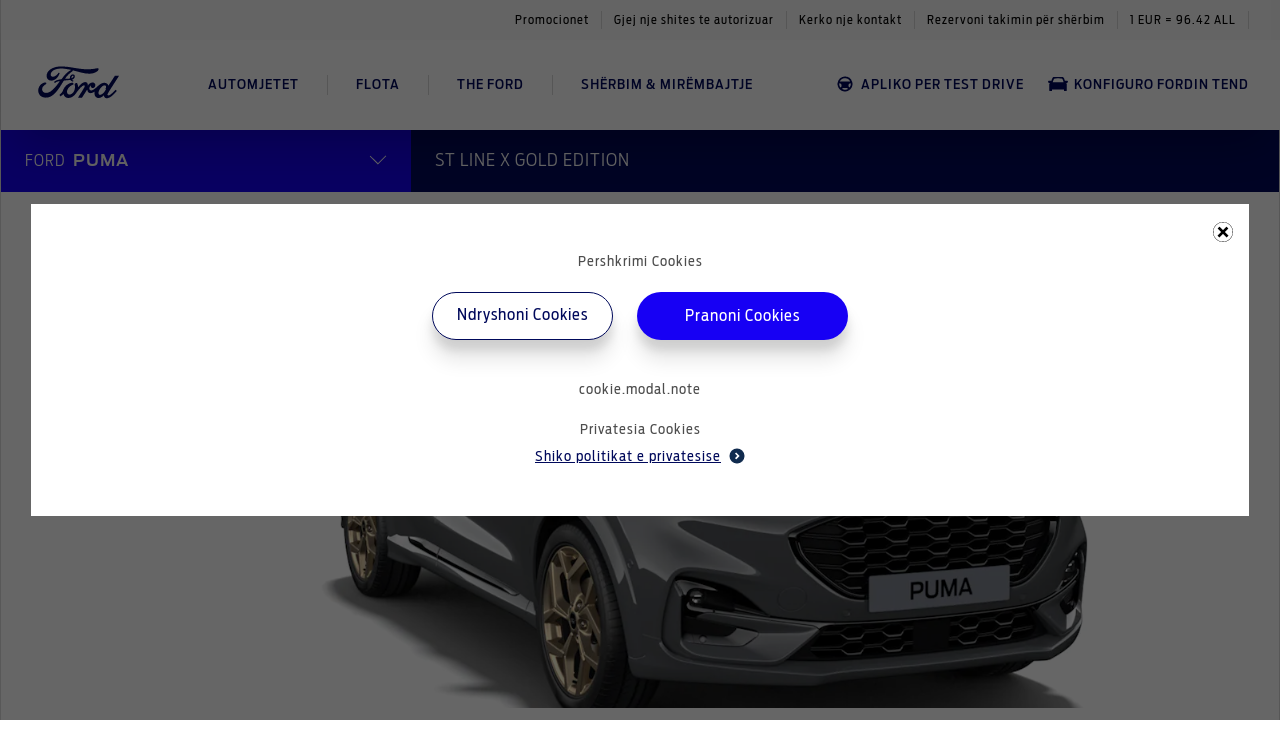

--- FILE ---
content_type: text/html; charset=utf-8
request_url: https://www.ford.com.al/puma/models/st-line-x-gold-edition
body_size: 177418
content:
<!DOCTYPE html>
<html lang="al">
  <head>
      <title>PUMA ST LINE X GOLD EDITION | Ford Albania</title>
      <meta content="Perfaqësuesja zyrtare e Ford në Shqipëri Albanian Motor Company është importues i autorizuar nga Ford per shitjen e makinave dhe pjesëve origjinale të markës Ford." name="description" />
      <meta content="" name="keywords" />
      <meta property='og:description' content='Perfaqësuesja zyrtare e Ford në Shqipëri Albanian Motor Company është importues i autorizuar nga Ford per shitjen e makinave dhe pjesëve origjinale të markës Ford.'/>
    <meta property='og:title' content="PUMA ST LINE X GOLD EDITION | Ford Albania"/>
    <meta property='og:image' content='https://www.ford.com.al/ford_og.png'/>
    <meta name="viewport" content="width=device-width,initial-scale=1">
    <meta content="follow,index" name="robots" />
    <meta content="width=device-width, initial-scale=1.0" name="viewport" />
    <meta content="IE=edge,chrome=1" http-equiv="X-UA-Compatible" />
    <link rel="apple-touch-icon" sizes="144x144" href="/apple-touch-icon.png">
    <link rel="icon" type="image/png" sizes="32x32" href="/favicon-32x32.png">
    <link rel="icon" type="image/png" sizes="16x16" href="/favicon-16x16.png">
    <link rel="manifest" href="/site.webmanifest">
    <link rel="mask-icon" href="/safari-pinned-tab.svg" color="#5bbad5">
    <meta name="msapplication-TileColor" content="#da532c">
    <meta name="theme-color" content="#ffffff">
    <script src='https://api.mapbox.com/mapbox-gl-js/v2.9.1/mapbox-gl.js'></script>
    <link href='https://api.mapbox.com/mapbox-gl-js/v2.9.1/mapbox-gl.css' rel='stylesheet' />
    <link rel="stylesheet" href="https://cdnjs.cloudflare.com/ajax/libs/noUiSlider/15.8.1/nouislider.css" integrity="sha512-MKxcSu/LDtbIYHBNAWUQwfB3iVoG9xeMCm32QV5hZ/9lFaQZJVaXfz9aFa0IZExWzCpm7OWvp9zq9gVip/nLMg==" crossorigin="anonymous" referrerpolicy="no-referrer" />
    <script src="https://cdnjs.cloudflare.com/ajax/libs/noUiSlider/15.8.1/nouislider.min.js"></script>

    <script type="application/ld+json">
{
  "@context": "https://schema.org",
  "@type": "Corporation",
  "name": "ford.com.al",
  "url":  "https://ford.com.al",
  "logo": "https://ford.com.al/org-logo.png",
  "contactPoint": {
    "@type": "ContactPoint",
    "telephone": "1234567890",
    "contactType": "customer service",
    "areaServed": "SE"
  },
  "sameAs": [
    "https://www.facebook.com/fordalbanianmotorcompany",
    "https://www.instagram.com/fordalbania/",
    "",
    "https://www.youtube.com/channel/UC-67YLOiCthfSS-ID4RemVA"
  ]
}
</script>

    <script>
      // Define dataLayer and the gtag function.
      window.dataLayer = window.dataLayer || [];
      function gtag(){dataLayer.push(arguments);}
        gtag("consent", "default", {
          ad_storage: 'denied',
          ad_user_data: 'denied',
          ad_personalization: 'denied',
          functionality_storage: 'denied',
          performance_storage : 'denied',
          analytics_storage : 'denied'
        });
        dataLayer.push({ 'event': 'default_consent' });

    </script>
    <script>(function(w,d,s,l,i){w[l]=w[l]||[];w[l].push({'gtm.start':
    new Date().getTime(),event:'gtm.js'});var f=d.getElementsByTagName(s)[0],
    j=d.createElement(s),dl=l!='dataLayer'?'&l='+l:'';j.async=true;j.src=
    'https://www.googletagmanager.com/gtm.js?id='+i+dl;f.parentNode.insertBefore(j,f);
    })(window,document,'script','dataLayer','GTM-MLSVZTX');</script>

    

    <meta name="csrf-param" content="authenticity_token" />
<meta name="csrf-token" content="3CotVCLKeweCDOF6dD1bcGXh7ipvd2Zag35dz99s8qUTW3HfA1iXSjMM4titsZsr_TyF_9AaSB7cC7GMIDdWsQ" />
    
    <link rel="stylesheet" href="/assets/tailwind-e55096c629023fe4d0ccfbb81cdba73856087533b7a35aa5a7650f717bcd5136.css" data-turbo-track="reload" />
<link rel="stylesheet" href="/assets/inter-font-8c3e82affb176f4bca9616b838d906343d1251adc8408efe02cf2b1e4fcf2bc4.css" data-turbo-track="reload" />
    <link rel="stylesheet" href="/assets/application-b17e954134e29047bfc3c46ace53c4065e1e303d5275c048e2b11c8dc94961a0.css" data-turbo-track="reload" />
    <script src="/assets/autoComplete.min-911fad5bb6419383462039190f64124d033f961cb624391edf4687e7f6fa5837.js"></script>
    <script type="importmap" data-turbo-track="reload">{
  "imports": {
    "application": "/assets/application-7e4bedabca2d54ba9942a9633ca7658693e09733076a0f95b51e57dfec8ceeef.js",
    "@hotwired/turbo-rails": "/assets/turbo.min-96cbf52c71021ba210235aaeec4720012d2c1df7d2dab3770cfa49eea3bb09da.js",
    "@hotwired/stimulus": "/assets/stimulus.min-900648768bd96f3faeba359cf33c1bd01ca424ca4d2d05f36a5d8345112ae93c.js",
    "@hotwired/stimulus-loading": "/assets/stimulus-loading-1fc59770fb1654500044afd3f5f6d7d00800e5be36746d55b94a2963a7a228aa.js",
    "flatpickr": "https://ga.jspm.io/npm:flatpickr@4.6.9/dist/flatpickr.js",
    "swiper": "https://ga.jspm.io/npm:swiper@8.1.5/swiper.esm.js",
    "dom7": "https://ga.jspm.io/npm:dom7@4.0.4/dom7.esm.js",
    "ssr-window": "https://ga.jspm.io/npm:ssr-window@4.0.2/ssr-window.esm.js",
    "trix": "/assets/trix-1563ff9c10f74e143b3ded40a8458497eaf2f87a648a5cbbfebdb7dec3447a5e.js",
    "@rails/actiontext": "/assets/actiontext-28c61f5197c204db043317a8f8826a87ab31495b741f854d307ca36122deefce.js",
    "sortablejs": "https://ga.jspm.io/npm:sortablejs@1.15.0/modular/sortable.esm.js",
    "dropzone": "https://ga.jspm.io/npm:dropzone@6.0.0-beta.2/dist/dropzone.mjs",
    "just-extend": "https://ga.jspm.io/npm:just-extend@5.1.1/index.esm.js",
    "js-cookie": "https://cdn.jsdelivr.net/npm/js-cookie@3.0.1/dist/js.cookie.mjs",
    "iframe-resizer": "https://ga.jspm.io/npm:iframe-resizer@4.3.2/index.js",
    "chartkick": "/assets/chartkick-8eb76e6cbdb540d495739fce84049fd038e59e7fd55c9e08e47b0b5a74b62db4.js",
    "Chart.bundle": "/assets/Chart.bundle-aed03f096855cf38f5dc8e832bb7c11f7773934dde150c15e94a614abe15802c.js",
    "fslightbox": "https://ga.jspm.io/npm:fslightbox@3.4.1/index.js",
    "controllers/admin_file_source_controller": "/assets/controllers/admin_file_source_controller-a2542f16bd05af61a9abbb1f2e4de618166ae462d79473c58a0c260ac40b4c61.js",
    "controllers/admin_form_controller": "/assets/controllers/admin_form_controller-1b63ffd5c7e12dafa13ee1763512aa59cccaea75d80ec8cffc7f6d97a7b36d6c.js",
    "controllers/admin_national_holidays_controller": "/assets/controllers/admin_national_holidays_controller-33cbe686942dd39423b10b9953db4e7d7b0f19bcaa02cc6d1192cfbb43b69089.js",
    "controllers/admin_nav_controller": "/assets/controllers/admin_nav_controller-a143bdc6ab69a744ced60989e1918245eeee99eafa4294132ae965834d4ba6ef.js",
    "controllers/admin_page_basic_info_controller": "/assets/controllers/admin_page_basic_info_controller-fedc67d9f6a9f7bc5d14023a0962eee90d7ef248fa16a486da5053dfd3b6cb6d.js",
    "controllers/admin_url_type_controller": "/assets/controllers/admin_url_type_controller-e0f0c4fe0fea98e466ff5116be1efbbd04ffed9d2ee6a742673ab7ac756f26c3.js",
    "controllers/admin_video_type_controller": "/assets/controllers/admin_video_type_controller-047338d53d4e70ba33d32090b98bf25d2d79109c589f0dddb23afe9b3f8f4dd8.js",
    "controllers/alert_controller": "/assets/controllers/alert_controller-81f4e3ce8c1b9123eb5e42b6cc96fea1289e7c18d1d70c31ea82873d92c2bb1f.js",
    "controllers/application": "/assets/controllers/application-368d98631bccbf2349e0d4f8269afb3fe9625118341966de054759d96ea86c7e.js",
    "controllers/assign_property_modal_controller": "/assets/controllers/assign_property_modal_controller-0518fe25f5c225b7debc6ca432360db639fe396ab3605ebb247cf0cae326d900.js",
    "controllers/autosubmit_configurator_controller": "/assets/controllers/autosubmit_configurator_controller-d6d9df9f769f527190c5532d7fbd472ef0ce0e7d63f80b5ed55ec64ceaa34a35.js",
    "controllers/autosubmit_form_controller": "/assets/controllers/autosubmit_form_controller-609aa74ada696b5f20093095afca03d7efbeb0f07058915f2f59ad6b183ead76.js",
    "controllers/carousel_card_controller": "/assets/controllers/carousel_card_controller-dbbf6fb3aabf381ca3362349aafec29f28b52ddb16d1ff40b7dbc6d4749b08cb.js",
    "controllers/carousel_controller": "/assets/controllers/carousel_controller-c202fa649e68f679dcc878ff54e1f6364f7a4ea52a833fe27c658826af698911.js",
    "controllers/charging_calculator_controller": "/assets/controllers/charging_calculator_controller-063eb41f6481bb560cf5894e3a8b0e8476353271be9e2cf4754dcbf6e3918a2d.js",
    "controllers/clickable_status_controller": "/assets/controllers/clickable_status_controller-31479f4c14fcb645364cdd61af39c352e4d279aafe1284dcb8c74475c8fe344a.js",
    "controllers/component_list_controller": "/assets/controllers/component_list_controller-4b1c0c18c1e7d804bba6607f9f567faf84051e8c7bc01d5d01037a8d2cc168e3.js",
    "controllers/component_list_item_controller": "/assets/controllers/component_list_item_controller-87b2cc515392a2c99da9bccd8cf58a30f3e879d4626921059d236bfa22215ab9.js",
    "controllers/conditional_validation_controller": "/assets/controllers/conditional_validation_controller-a43f61793690201355031ea09ce6e1e732e1ad2543f3b37b781fec18fc9cdc65.js",
    "controllers/configurator_dropdown_controller": "/assets/controllers/configurator_dropdown_controller-df04fea261089d640fd3243b463f8fc11804b349f35287093cff5d72c0631e21.js",
    "controllers/configurator_gallery_controller": "/assets/controllers/configurator_gallery_controller-a9342849b8ae645efd9fa1a8e8034d12fb5b7dcd0d60f9ef47d99fdf6668faa2.js",
    "controllers/configurator_gallery_select_controller": "/assets/controllers/configurator_gallery_select_controller-c0a1aed27ec0a12075aabf1341fbdd16baa70370717e02cdbf439671ebeecf52.js",
    "controllers/configurator_mobile_controller": "/assets/controllers/configurator_mobile_controller-45dc8087ad4d3e3a5b93276d8f6cf1dc152d5e2d5b5881740a0a21ea622f9bf4.js",
    "controllers/configurator_new_property_controller": "/assets/controllers/configurator_new_property_controller-1893836b3d26ea8e87ff893e06d10984b9ef320eee440ff97cfca153ee5b4acd.js",
    "controllers/cookie_modal_controller": "/assets/controllers/cookie_modal_controller-1949c9a0386b23c7e9d649e8f91cc1545322d0ed809b42f19213370f27aacf5d.js",
    "controllers/cookie_page_controller": "/assets/controllers/cookie_page_controller-31ea56b3a8ae9bfd31b2fa810153ffe5ee7973dd4fa09dfff4e0998a7e93d987.js",
    "controllers/copy_controller": "/assets/controllers/copy_controller-d0301094e700175e0ee0b4bd73ba8c47cb65efdbc21621527764a5935b7372ea.js",
    "controllers/current_location_controller": "/assets/controllers/current_location_controller-a54c88a2708b767d8f7aaf774a3b1780bd99ad498e28ac869d2cd1d5b02990e2.js",
    "controllers/customer_type_radio_controller": "/assets/controllers/customer_type_radio_controller-f839be9f591747503b4606957847425359ce31d92f01baacc184d790eb05e0cb.js",
    "controllers/dealer_map_controller": "/assets/controllers/dealer_map_controller-963405b420aab313682d95319131c3b4386e1dfd3e21b2da1591ded94efb429b.js",
    "controllers/delivery_modal_controller": "/assets/controllers/delivery_modal_controller-43f2059c74c7170b474e71bad8b229373e7255de088bfe4e646f22476f70857f.js",
    "controllers/desktop_nav_bar_controller": "/assets/controllers/desktop_nav_bar_controller-e3d680c7a5116d882cb4cf80dd836fe469365b82eeada635fddb49ea164e8210.js",
    "controllers/dropdown_controller": "/assets/controllers/dropdown_controller-8091c6e5f346d857e04432645b0e47831546d850f5869b38d6bbd4039180d660.js",
    "controllers/dropzone_controller": "/assets/controllers/dropzone_controller-6f11360ae78f2788f211572a6526ca393f6b7f2832eac1cbd11934efdcbf3555.js",
    "controllers/extra_info_controller": "/assets/controllers/extra_info_controller-babd66ae46da6d46aa1e4564370718c3ba97ce92b31a8a79ea012bba927e78ce.js",
    "controllers/extra_modal_controller": "/assets/controllers/extra_modal_controller-d1a6f83cd1bb3ccdf239a239e4f8cd441d43f0eac49e3c165e5f8b9602e74a65.js",
    "controllers/filter_controller": "/assets/controllers/filter_controller-31e2db623b609422d1c9969fa333e150355c709d778c3460ac64d9f3b03aa4d5.js",
    "controllers/finance_tabs_controller": "/assets/controllers/finance_tabs_controller-ef937e96b42bcfabe410823a5bf0b81da4c12d520039f1c46a97352795a87268.js",
    "controllers/financial_options_controller": "/assets/controllers/financial_options_controller-b0b7170b88ef30d93c4967a5851e8cbee910ff3fab1b3ac4c05b78e100d161e4.js",
    "controllers/financial_settings_controller": "/assets/controllers/financial_settings_controller-37fab75562655e15c7cc8457a54e7e145aa6eb69e268a523e5e6b338049199f6.js",
    "controllers/gallery_tab_controller": "/assets/controllers/gallery_tab_controller-ee365b64440b83b660f467a0915656941801b443bcc92146a5036d1e99bac794.js",
    "controllers/hello_controller": "/assets/controllers/hello_controller-549135e8e7c683a538c3d6d517339ba470fcfb79d62f738a0a089ba41851a554.js",
    "controllers/iframe_height_controller": "/assets/controllers/iframe_height_controller-1db788d9d933c8d084e3ae84de69e9eefc7db5212b4c221a023e55f845755b60.js",
    "controllers/increase_number_controller": "/assets/controllers/increase_number_controller-ff26373a66e19650abfa12cf133438ac2f09cc7354d7e777297045b75b85ddb7.js",
    "controllers": "/assets/controllers/index-2db729dddcc5b979110e98de4b6720f83f91a123172e87281d5a58410fc43806.js",
    "controllers/lightbox_controller": "/assets/controllers/lightbox_controller-e9690817d2c7878b56da91908baa3d2cacbb2beccd4b2766c22f5dcc9ac6fba5.js",
    "controllers/marketing_consent_controller": "/assets/controllers/marketing_consent_controller-2300ce1e14e591ed475649fa0b0ddc65f7d9de9ebbca069394908d2e95515091.js",
    "controllers/media_library_modal_controller": "/assets/controllers/media_library_modal_controller-6f6376755f539c61f416e90dfb2733cf68ccb85619189fda03b5c9613c6522a6.js",
    "controllers/mobile_menu_controller": "/assets/controllers/mobile_menu_controller-8cf3e151773730241b37b349b30a7b0617bf7df88f5977fce2660ff9ca7346d7.js",
    "controllers/mobile_tabs_vehicles_controller": "/assets/controllers/mobile_tabs_vehicles_controller-f26aec9997513cab4aa423eb7e076b3cdaf09766e155ac0374fdb50d13856ff3.js",
    "controllers/new_car_model_serie_controller": "/assets/controllers/new_car_model_serie_controller-4dbc05b56b1132660fb615b1cc2e9aeaeb964f323d4ce543f3cb1f71cecba70b.js",
    "controllers/newsletter_checkboxes_controller": "/assets/controllers/newsletter_checkboxes_controller-cd9532d1c91eecf59eb60ca23da573b431c675aa231fba871431078ed54688da.js",
    "controllers/nextgen_cards_controller": "/assets/controllers/nextgen_cards_controller-43a7dcb3e5d4e7cd59e2321adfa721d62073627960355ac827dc1cf66be4401f.js",
    "controllers/order_extra_controller": "/assets/controllers/order_extra_controller-3af18959344ec2b89ef7dde2c43254260f9b7a2b84803401eddb36ab75e7f33a.js",
    "controllers/page_level_menu_controller": "/assets/controllers/page_level_menu_controller-e65dd18509e3a551178cc9cbd9340f73b1feff993d72f3741af3a9078a053aa0.js",
    "controllers/page_level_menu_nextgen_controller": "/assets/controllers/page_level_menu_nextgen_controller-24c54a023512f6dcc1d874ce8289d626de0b47c93e3f2d92a51d9e45effa1f40.js",
    "controllers/promotion_card_controller": "/assets/controllers/promotion_card_controller-7e7e7214d4ad227ec46a5122fb875baf56ac5b48080b86ea2e672bf966d941c7.js",
    "controllers/range_dropdown_controller": "/assets/controllers/range_dropdown_controller-c2f1c1cc805dde14434ace6cd38276e55add1e5ae989f2007780b698bf46fd32.js",
    "controllers/range_slider_controller": "/assets/controllers/range_slider_controller-7d8f3194b099dbeb01771a6751574ade826dec0b77483f1b6dce8e7b5457edd5.js",
    "controllers/scroll_top_controller": "/assets/controllers/scroll_top_controller-bb83c7c12e89dd17add0afee954e828d5960625393874e52caed84bf01f25985.js",
    "controllers/search_controller": "/assets/controllers/search_controller-6d6a139612950050e31d3b4dd785ce07c8a7dbe17f8047f8fc2d1817fcd23999.js",
    "controllers/select_location_controller": "/assets/controllers/select_location_controller-93600d903227d50296b10361809a245b3941cc11d9c2f684205d7c56f4089983.js",
    "controllers/sent_to_dealer_controller": "/assets/controllers/sent_to_dealer_controller-8e99526b9f4046299fce2733af0fb9397557b022d187324cc420186b667aa370.js",
    "controllers/service_booking_date_controller": "/assets/controllers/service_booking_date_controller-c6c47851a539d28c28705c7910286aafe5f47b66b16988cfd6b5015f97b91892.js",
    "controllers/table_actions_controller": "/assets/controllers/table_actions_controller-cbf3d123d1dd425d4353379ff1a6734a2094ebde23be2c5c7ab5f6cef4d79e53.js",
    "controllers/tabs_controller": "/assets/controllers/tabs_controller-78d94ae9f20d99ece21160aa6e2f903b957a15b2e6516202208142e497ed97a5.js",
    "controllers/video_sidebar_controller": "/assets/controllers/video_sidebar_controller-2a4214805f3333ca0045c12ac77c1ce661822974f47510dea545e7f0aa9d0a1d.js"
  }
}</script>
<link rel="modulepreload" href="/assets/application-7e4bedabca2d54ba9942a9633ca7658693e09733076a0f95b51e57dfec8ceeef.js">
<link rel="modulepreload" href="/assets/turbo.min-96cbf52c71021ba210235aaeec4720012d2c1df7d2dab3770cfa49eea3bb09da.js">
<link rel="modulepreload" href="/assets/stimulus.min-900648768bd96f3faeba359cf33c1bd01ca424ca4d2d05f36a5d8345112ae93c.js">
<link rel="modulepreload" href="/assets/stimulus-loading-1fc59770fb1654500044afd3f5f6d7d00800e5be36746d55b94a2963a7a228aa.js">
<script src="/assets/es-module-shims.min-8b21b40925fc92896e87358f40a2a8aaea6bf306b34ee4a215ec09c59c6cb3ba.js" async="async" data-turbo-track="reload"></script>
<script type="module">import "application"</script>
  </head>

  <body>
    <!-- Google Tag Manager (noscript) -->
    <noscript><iframe src="https://www.googletagmanager.com/ns.html?id=GTM-MLSVZTX"
    height="0" width="0" style="display:none;visibility:hidden"></iframe></noscript>
    <!-- End Google Tag Manager (noscript) -->
    <svg width="0" height="0" version="1.1" xmlns="http://www.w3.org/2000/svg" xlink='http://www.w3.org/1999/xlink' style="position: absolute; width: 0; height: 0;">
  <defs>
    <symbol id="icon-battery" viewBox="0 0 32 32" fill="none" xmlns="http://www.w3.org/2000/svg">
    <path d="M10.88 8H13.44V9.28H10.88V8V8ZM18.56 8H21.12V9.28H18.56V8V8ZM23.68 10.56H8.32C7.789 10.56 7.36 10.989 7.36 11.52C7.36 12.051 7.789 12.48 8.32 12.48H8.96V21.44H23.04V12.48H23.68C24.21 12.48 24.64 12.051 24.64 11.52C24.64 10.989 24.21 10.56 23.68 10.56V10.56ZM14.72 16.96H10.88V15.68H14.72V16.96ZM21.12 16.96H19.84V18.24H18.56V16.96H17.28V15.68H18.56V14.4H19.84V15.68H21.12V16.96ZM16 0.64C24.469 0.64 31.36 7.531 31.36 16C31.36 24.469 24.469 31.36 16 31.36C7.531 31.36 0.64 24.469 0.64 16C0.64 7.531 7.531 0.64 16 0.64V0.64ZM16 0C7.164 0 0 7.164 0 16C0 24.836 7.164 32 16 32C24.836 32 32 24.836 32 16C32 7.164 24.836 0 16 0Z" fill="#102B4E"/>
    </symbol>
    <symbol id="icon-battery2" viewBox="0 0 32 32" version="1.1" xmlns="http://www.w3.org/2000/svg" xmlns:xlink="http://www.w3.org/1999/xlink" xml:space="preserve" xmlns:serif="http://www.serif.com/" style="fill-rule:evenodd;clip-rule:evenodd;stroke-linejoin:round;stroke-miterlimit:2;">
        <path d="M10.88,8L13.44,8L13.44,9.28L10.88,9.28L10.88,8ZM18.56,8L21.12,8L21.12,9.28L18.56,9.28L18.56,8ZM23.68,10.56L8.32,10.56C7.789,10.56 7.36,10.989 7.36,11.52C7.36,12.051 7.789,12.48 8.32,12.48L8.96,12.48L8.96,21.44L23.04,21.44L23.04,12.48L23.68,12.48C24.21,12.48 24.64,12.051 24.64,11.52C24.64,10.989 24.21,10.56 23.68,10.56ZM14.72,16.96L10.88,16.96L10.88,15.68L14.72,15.68L14.72,16.96ZM21.12,16.96L19.84,16.96L19.84,18.24L18.56,18.24L18.56,16.96L17.28,16.96L17.28,15.68L18.56,15.68L18.56,14.4L19.84,14.4L19.84,15.68L21.12,15.68L21.12,16.96ZM16,0.64C24.469,0.64 31.36,7.531 31.36,16C31.36,24.469 24.469,31.36 16,31.36C7.531,31.36 0.64,24.469 0.64,16C0.64,7.531 7.531,0.64 16,0.64ZM16,0C7.164,0 0,7.164 0,16C0,24.836 7.164,32 16,32C24.836,32 32,24.836 32,16C32,7.164 24.836,0 16,0Z" style="fill:rgb(16,43,78);fill-rule:nonzero;"/>
    </symbol>
    <symbol xmlns="http://www.w3.org/2000/svg" id="icon-facebook" fill="currentColor" viewBox="0 0 24 24">
      <path d="M23.625 12C23.625 5.578 18.422.375 12 .375S.375 5.578.375 12c0 5.802 4.251 10.612 9.809 11.484V15.36H7.23V12h2.954V9.439c0-2.914 1.734-4.523 4.39-4.523 1.273 0 2.603.227 2.603.227v2.86H15.71c-1.444 0-1.895.896-1.895 1.815V12h3.225l-.516 3.36h-2.709v8.124c5.558-.872 9.809-5.682 9.809-11.484Z"/>
    </symbol>
    <symbol xmlns="http://www.w3.org/2000/svg" id="icon-instagram" fill="currentColor" viewBox="0 0 21 22">
      <path d="M10.505 5.61a5.377 5.377 0 0 0-5.386 5.386 5.377 5.377 0 0 0 5.386 5.386 5.377 5.377 0 0 0 5.386-5.386 5.377 5.377 0 0 0-5.386-5.386Zm0 8.887a3.508 3.508 0 0 1-3.502-3.501 3.505 3.505 0 0 1 3.502-3.502 3.505 3.505 0 0 1 3.501 3.502 3.508 3.508 0 0 1-3.501 3.501Zm6.862-9.108c0 .699-.562 1.257-1.256 1.257a1.256 1.256 0 1 1 1.256-1.256Zm3.567 1.275c-.08-1.682-.464-3.173-1.696-4.401C18.009 1.035 16.518.65 14.836.566c-1.734-.098-6.933-.098-8.667 0C4.49.646 3 1.03 1.767 2.258S.155 4.977.07 6.66c-.098 1.734-.098 6.933 0 8.667.08 1.683.464 3.173 1.697 4.402C3 20.957 4.486 21.34 6.17 21.425c1.734.099 6.933.099 8.667 0 1.683-.08 3.173-.464 4.402-1.697 1.228-1.228 1.612-2.718 1.697-4.401.098-1.734.098-6.928 0-8.663Zm-2.24 10.524a3.545 3.545 0 0 1-1.997 1.997c-1.383.548-4.664.422-6.192.422-1.528 0-4.814.122-6.192-.422a3.545 3.545 0 0 1-1.997-1.997c-.549-1.383-.422-4.664-.422-6.192 0-1.528-.122-4.814.422-6.192a3.545 3.545 0 0 1 1.997-1.997c1.382-.549 4.664-.422 6.192-.422 1.528 0 4.814-.122 6.192.422a3.545 3.545 0 0 1 1.997 1.997c.548 1.382.422 4.664.422 6.192 0 1.528.126 4.814-.422 6.192Z"/>
    </symbol>
    <symbol xmlns="http://www.w3.org/2000/svg" id="icon-twitter" fill="currentColor" viewBox="0 0 24 24">
      <path d="M21.533 7.112c.015.213.015.426.015.64 0 6.502-4.949 13.994-13.995 13.994A13.9 13.9 0 0 1 0 19.538c.396.046.777.06 1.188.06a9.85 9.85 0 0 0 6.106-2.1 4.927 4.927 0 0 1-4.599-3.412c.305.046.61.076.93.076.441 0 .883-.06 1.294-.167A4.92 4.92 0 0 1 .975 9.167v-.06a4.954 4.954 0 0 0 2.223.624 4.915 4.915 0 0 1-2.193-4.097c0-.913.244-1.75.67-2.482A13.981 13.981 0 0 0 11.817 8.3a5.554 5.554 0 0 1-.122-1.126 4.917 4.917 0 0 1 4.92-4.92c1.415 0 2.695.595 3.593 1.554A9.684 9.684 0 0 0 23.33 2.62a4.906 4.906 0 0 1-2.163 2.71A9.86 9.86 0 0 0 24 4.57a10.572 10.572 0 0 1-2.467 2.543Z"/>
    </symbol>
    <symbol xmlns="http://www.w3.org/2000/svg" id="icon-linkedin" fill="currentColor" viewBox="0 0 24 24">
      <path d="M20.445 20.382H16.89v-5.55c0-1.325-.024-3.028-1.85-3.028-1.851 0-2.134 1.442-2.134 2.93v5.647H9.35V8.967h3.413v1.56h.048a3.736 3.736 0 0 1 3.368-1.844c3.604 0 4.268 2.363 4.268 5.437l-.002 6.262ZM5.338 7.407a2.068 2.068 0 0 1-1.906-1.27 2.05 2.05 0 0 1 .447-2.241A2.065 2.065 0 0 1 7.4 5.35a2.051 2.051 0 0 1-1.273 1.9c-.25.103-.519.157-.79.157Zm1.778 12.975H3.557V8.967h3.56v11.415ZM22.218.002H1.77A1.754 1.754 0 0 0 .527.498 1.743 1.743 0 0 0 0 1.726v20.468a1.744 1.744 0 0 0 1.77 1.726h20.448a1.756 1.756 0 0 0 1.777-1.726V1.724a1.747 1.747 0 0 0-.53-1.229A1.758 1.758 0 0 0 22.218 0"/>
    </symbol>
    <symbol xmlns="http://www.w3.org/2000/svg" id="icon-youtube" fill="currentColor" viewBox="0 0 27 18">
      <path d="M25.765 2.816A3.217 3.217 0 0 0 23.502.538C21.505 0 13.5 0 13.5 0S5.495 0 3.498.538a3.217 3.217 0 0 0-2.263 2.278C.7 4.826.7 9.018.7 9.018s0 4.193.535 6.202c.294 1.109 1.162 1.945 2.263 2.242C5.495 18 13.5 18 13.5 18s8.005 0 10.002-.538c1.101-.297 1.969-1.133 2.263-2.242.535-2.01.535-6.202.535-6.202s0-4.192-.535-6.202ZM10.882 12.825V5.212l6.69 3.806-6.69 3.807Z"/>
    </symbol>
    <symbol xmlns="http://www.w3.org/2000/svg" id="icon-carousel-right" fill="currentColor" viewBox="0 0 28 28">
      <path d="m28 13.977-1.131 1.131L13.292 1.532 14.424.4z"/>
      <path d="M26.869 12.845 28 13.976 14.424 27.553l-1.131-1.132z"/>
    </symbol>
    <symbol xmlns="http://www.w3.org/2000/svg" id="icon-carousel-left" fill="currentColor" viewBox="0 0 28 28">
      <path d="m0 13.977 1.131-1.131 13.577 13.576-1.132 1.131z"/>
      <path d="M1.131 15.108 0 13.977 13.576.4l1.131 1.132z"/>
    </symbol>
    <symbol xmlns="http://www.w3.org/2000/svg" id="icon-promotions" fill="currentColor" viewBox="0 0 54 58">
      <path d="M20.75 16.5a3.745 3.745 0 0 1 3.75 3.75A3.745 3.745 0 0 1 20.75 24 3.745 3.745 0 0 1 17 20.25a3.745 3.745 0 0 1 3.75-3.75ZM33.25 34A3.745 3.745 0 0 1 37 37.75a3.745 3.745 0 0 1-3.75 3.75 3.745 3.745 0 0 1-3.75-3.75A3.745 3.745 0 0 1 33.25 34Zm-15.225 7.5L14.5 37.975 35.975 16.5l3.525 3.525L18.025 41.5Zm25.6-35.375 1.525 9.65 8.775 4.475L49.5 29l4.45 8.75-8.85 4.475-1.525 9.65-9.725-1.525-6.925 6.925-6.95-7.025-9.65 1.6-1.55-9.725-8.725-4.45 4.45-8.75L.075 20.25l8.775-4.525 1.525-9.55L20.05 7.75 27 .738l6.9 6.912 9.725-1.525Zm3.625 16.3L40.75 19l-1.25-7.225-7.25 1.05L27 7.75l-5.25 5.075-7.25-1.05L13.25 19l-6.5 3.425L10 29l-3.25 6.575L13.25 39l1.25 7.225 7.25-1.05L27 50.25l5.25-5.075 7.25 1.05L40.75 39l6.5-3.425L44 29l3.25-6.575Z"/>
    </symbol>
    <symbol xmlns="http://www.w3.org/2000/svg" id="icon-configurator-admin" fill="currentColor" viewBox="0 0 60 60">
      <path d="m34.227 39.445-1.574-1.225a5.79 5.79 0 0 0 .057-.72 3.88 3.88 0 0 0-.06-.722l1.563-1.225a.383.383 0 0 0 .09-.47l-1.475-2.55a.375.375 0 0 0-.458-.163l-1.825.738a5.042 5.042 0 0 0-1.255-.723l-.28-1.945a.35.35 0 0 0-.353-.31h-2.95a.377.377 0 0 0-.367.31l-.28 1.945c-.445.19-.865.433-1.25.725l-1.83-.74a.385.385 0 0 0-.457.163l-1.476 2.55a.366.366 0 0 0 .09.472L21.7 36.78a5.91 5.91 0 0 0 0 1.442l-1.563 1.225a.383.383 0 0 0-.087.47l1.475 2.55a.375.375 0 0 0 .455.163l1.828-.738c.38.3.802.544 1.252.723l.28 1.945a.367.367 0 0 0 .37.31h2.947a.377.377 0 0 0 .368-.31l.28-1.945c.443-.186.859-.43 1.238-.725l1.842.74a.385.385 0 0 0 .458-.163l1.474-2.55a.382.382 0 0 0-.09-.472Zm-7.044.265a2.21 2.21 0 1 1 .005-4.421 2.21 2.21 0 0 1-.005 4.421Z"/>
      <path d="M35 5H15a5.015 5.015 0 0 0-5 5v40a5.015 5.015 0 0 0 5 5h30a5.015 5.015 0 0 0 5-5V20L35 5Zm10 45H15V10h17.5v12.5H45V50Z"/>
    </symbol>
    <symbol xmlns="http://www.w3.org/2000/svg" id="icon-brochures-admin" fill="none" viewBox="0 0 60 60">
      <path stroke="#2861A4" stroke-linecap="round" stroke-linejoin="round" stroke-width="4" d="M3.776 3.776H37.51L22.517 15.02M3.776 3.776v41.23h18.74m.001-29.986H56.25v41.23H22.517V15.02M37.51 3.776V15.02"/>
    </symbol>
    <symbol xmlns="http://www.w3.org/2000/svg" id="icon-upload" fill="none" viewBox="0 0 17 18">
      <path fill="#2861A4" d="M8.5.667A8.336 8.336 0 0 0 .167 9c0 4.6 3.733 8.333 8.333 8.333S16.833 13.6 16.833 9 13.1.667 8.5.667ZM9.333 9v3.333H7.667V9h-2.5L8.5 5.667 11.833 9h-2.5Z"/>
    </symbol>
    <symbol xmlns="http://www.w3.org/2000/svg" id="icon-published" fill="none" viewBox="0 0 16 16">
      <path fill="#61BA00" d="M8 0C3.584 0 0 3.584 0 8s3.584 8 8 8 8-3.584 8-8-3.584-8-8-8Zm-.8 14.344A6.39 6.39 0 0 1 1.6 8c0-.496.064-.968.168-1.432L5.6 10.4v.8c0 .88.72 1.6 1.6 1.6v1.544Zm5.52-2.032A1.587 1.587 0 0 0 11.2 11.2h-.8V8.8c0-.44-.36-.8-.8-.8H4.8V6.4h1.6c.44 0 .8-.36.8-.8V4h1.6c.88 0 1.6-.72 1.6-1.6v-.328c2.344.952 4 3.248 4 5.928 0 1.664-.64 3.176-1.68 4.312Z"/>
    </symbol>
    <symbol xmlns="http://www.w3.org/2000/svg" id="icon-draft" fill="none" viewBox="0 0 16 16">
      <path fill="#2861A4" d="m15.043.72.122.115.115.122a2.852 2.852 0 0 1-.115 3.911l-9.537 9.537c-.22.22-.495.38-.797.462L.755 15.979a.597.597 0 0 1-.733-.734l1.111-4.077a1.8 1.8 0 0 1 .462-.796L11.132.835a2.852 2.852 0 0 1 3.91-.114ZM10.36 3.299l-7.92 7.919a.597.597 0 0 0-.153.265L1.45 14.55l3.068-.837c.1-.027.191-.08.265-.154l7.919-7.919-2.342-2.342ZM3.606 7.234 2.411 8.43H.598a.598.598 0 1 1 0-1.195h3.008Zm3.188-3.187L5.599 5.242H.598a.598.598 0 1 1 0-1.195h6.195Zm5.183-2.367-.773.773 2.342 2.343.773-.773a1.654 1.654 0 0 0 0-2.342 1.656 1.656 0 0 0-2.342 0ZM9.981.86 8.786 2.054H.598a.598.598 0 1 1 0-1.196H9.98Z"/>
    </symbol>
    <symbol xmlns="http://www.w3.org/2000/svg" id="icon-incoming" fill="none" viewBox="0 0 13 16">
      <path fill="#F97C21" fill-rule="evenodd" d="M1.6 5.333a.533.533 0 0 0-.533.534V14.4a.534.534 0 0 0 .533.533h9.6a.533.533 0 0 0 .533-.533V5.867a.533.533 0 0 0-.533-.534H9.067a.533.533 0 1 1 0-1.066H11.2a1.6 1.6 0 0 1 1.6 1.6V14.4a1.6 1.6 0 0 1-1.6 1.6H1.6A1.6 1.6 0 0 1 0 14.4V5.867a1.6 1.6 0 0 1 1.6-1.6h2.133a.533.533 0 1 1 0 1.066H1.6Z" clip-rule="evenodd"/>
      <path fill="#F97C21" fill-rule="evenodd" d="M6.022 11.578a.533.533 0 0 0 .755 0l3.2-3.2a.534.534 0 0 0-.755-.755l-2.289 2.29V.533a.533.533 0 1 0-1.066 0v9.38l-2.29-2.29a.534.534 0 0 0-.755.755l3.2 3.2Z" clip-rule="evenodd"/>
    </symbol>
    <symbol xmlns="http://www.w3.org/2000/svg" id="icon-archived" fill="none" viewBox="0 0 18 16">
      <path stroke="#6E6E6E" stroke-linecap="round" stroke-linejoin="round" d="M6.714 7.429h4.572M2.143 4.57v10.286h13.714V4.571H2.143ZM1 1.143V4.57h16V1.143H1Z"/>
    </symbol>
    <symbol xmlns="http://www.w3.org/2000/svg" id="icon-help" fill="currentColor" viewBox="0 0 32 32">
      <path d="M15.04 22.08h2.56v2.56h-2.56v-2.56Zm2.56-1.92h-2.56v-4.548l3.296-1.1a1.73 1.73 0 0 0 1.184-1.642V11.2h-5.76v2.56H11.2V8.64h10.88v4.23a4.286 4.286 0 0 1-2.933 4.07l-1.547.516v2.704ZM16 .64C24.469.64 31.36 7.531 31.36 16S24.469 31.36 16 31.36.64 24.469.64 16 7.531.64 16 .64ZM16 0C7.164 0 0 7.164 0 16s7.164 16 16 16 16-7.164 16-16S24.836 0 16 0Z"/>
    </symbol>
    <symbol xmlns="http://www.w3.org/2000/svg" id="icon-apply-credit-solid" fill="currentColor" viewBox="0 0 32 32">
      <path d="M32 16c0 8.837-7.163 16-16 16S0 24.837 0 16 7.163 0 16 0s16 7.163 16 16Zm-12.309 7.076c-.065-.262-.223-.618-.668-.703-.352-.064-.732.118-1.422.475-.129.067-.289.15-.438.222-.019-.355-.08-.822-.51-1.029-.825-.402-3.135 1.266-3.668 1.663-.23-.197-.596-.801-.763-1.076-.372-.613-.598-.984-1.033-1.009-.231-.014-.649-.033-3.272 2.11a.61.61 0 1 0 .77.943c.916-.748 1.838-1.432 2.306-1.717l.187.305c.449.741.959 1.581 1.665 1.694a1.012 1.012 0 0 0 .82-.239c.555-.474 1.671-1.132 2.29-1.407.015.332.055.721.365.968a.804.804 0 0 0 .661.155c.325-.061.741-.276 1.18-.503.125-.065.281-.146.422-.214.167.541.543.61.771.594l.142-.006c1.774-.07 2.492-.233 2.801-.635a17.326 17.326 0 0 1-1.179-.73c-.245.046-.673.099-1.426.136l-.001.003ZM13.111 6.68c-.392 0-.842.18-1.339.534-.632.451-.978.936-1 1.4a.893.893 0 0 0 .116.505l.922 1.292c.131-.424.457-.943 1.194-1.47.61-.436 1.189-.657 1.721-.657.02 0 .039.005.06.005l-.923-1.292c-.007-.009-.246-.317-.75-.317h-.001Zm6.431 11.416c.74-.527 1.335-.665 1.78-.652l-5.848-8.189c-.007-.01-.246-.317-.748-.317-.393 0-.844.18-1.341.536-.633.451-.978.935-1 1.399a.875.875 0 0 0 .118.505l5.848 8.19c.132-.443.466-.954 1.192-1.473l-.001.001Zm2.603.501-.134-.187-.001-.001v-.001c-.023-.029-.64-.812-2.089.219-1.465 1.046-.893 1.893-.884 1.905h.001l.133.187c1.653 1.286 3.6 2.603 4.204 2.74.067-.598-.558-2.902-1.23-4.862Z"/>
    </symbol>
    <symbol id="icon-sort" xmlns="http://www.w3.org/2000/svg" style="enable-background:new 0 0 427.484 427.484" xml:space="preserve" viewBox="0 0 427.484 427.484"><path d="M405.943 290.254 302.096 425.338a5.515 5.515 0 0 1-4.374 2.146 5.549 5.549 0 0 1-4.368-2.146L189.511 290.254a5.464 5.464 0 0 1-1.144-3.357c0-1.152.364-2.329 1.108-3.322a5.548 5.548 0 0 1 6.434-1.809l68.76 27.166V21.01c0-3.047 2.477-5.503 5.515-5.503h55.106a5.504 5.504 0 0 1 5.509 5.503v287.922l68.76-27.166a5.524 5.524 0 0 1 6.419 1.809 5.5 5.5 0 0 1-.035 6.679zM238.012 143.913a5.537 5.537 0 0 0 1.105-3.322 5.518 5.518 0 0 0-1.142-3.36L134.125 2.148A5.523 5.523 0 0 0 129.759 0a5.548 5.548 0 0 0-4.377 2.148L21.539 137.23a5.505 5.505 0 0 0-.03 6.683 5.522 5.522 0 0 0 6.419 1.803l68.766-27.163v287.919a5.5 5.5 0 0 0 5.506 5.509h55.109a5.51 5.51 0 0 0 5.515-5.509v-287.92l68.763 27.163a5.539 5.539 0 0 0 6.425-1.802z"/></symbol>
    <symbol xmlns="http://www.w3.org/2000/svg" id="icon-arrow-up" fill="currentColor" viewBox="0 0 36 20">
      <path d="m34.204 19.161 1.368-1.363L18.125.431.336 18.139l1.343 1.336 16.42-16.346L34.204 19.16Z"/>
    </symbol>
    <symbol xmlns="http://www.w3.org/2000/svg" id="icon-arrow-down" fill="currentColor" viewBox="0 0 36 20">
      <path d="M1.796.839.428 2.2 17.875 19.57 35.664 1.861 34.32.525l-16.42 16.346L1.796.84Z"/>
    </symbol>
    <symbol id="icon-link-up" viewBox="0 0 32 32" xmlns="http://www.w3.org/2000/svg" xml:space="preserve" style="fill-rule:evenodd;clip-rule:evenodd;stroke-linejoin:round;stroke-miterlimit:2">
      <path d="m20.509 19.632 2.025-2.024-6.679-6.68-6.811 6.81 2.015 2.015 4.786-4.785 4.664 4.664ZM32 16c0 8.837-7.163 16-16 16S0 24.837 0 16 7.163 0 16 0s16 7.163 16 16ZM1.143 16c0 8.192 6.665 14.857 14.857 14.857S30.857 24.192 30.857 16 24.192 1.143 16 1.143 1.143 7.808 1.143 16Z" style="fill:#102b4e;fill-rule:nonzero"/>
    </symbol>
    <symbol id="icon-link-down"  viewBox="0 0 32 32" xmlns="http://www.w3.org/2000/svg" xml:space="preserve" style="fill-rule:evenodd;clip-rule:evenodd;stroke-linejoin:round;stroke-miterlimit:2">
      <path d="m11.491 12.368-2.025 2.024 6.679 6.68 6.811-6.81-2.015-2.015-4.786 4.785-4.664-4.664ZM0 16C0 7.163 7.163 0 16 0s16 7.163 16 16-7.163 16-16 16S0 24.837 0 16Zm30.857 0c0-8.192-6.665-14.857-14.857-14.857S1.143 7.808 1.143 16 7.808 30.857 16 30.857 30.857 24.192 30.857 16Z" style="fill:#102b4e;fill-rule:nonzero"/>
    </symbol>
    <symbol id="icon-apply-credit-open" fill="none" xmlns="http://www.w3.org/2000/svg" viewBox="0 0 32 32">
      <path d="M16 .653C24.462.653 31.347 7.538 31.347 16S24.462 31.347 16 31.347.653 24.462.653 16 7.538.653 16 .653ZM16 0C7.165 0 0 7.163 0 16s7.165 16 16 16c8.837 0 16-7.163 16-16S24.837 0 16 0Zm3.691 23.066c-.065-.262-.223-.618-.668-.703-.352-.064-.732.118-1.422.475-.129.067-.289.15-.438.222-.019-.355-.08-.822-.51-1.029-.825-.402-3.135 1.266-3.668 1.663-.23-.197-.596-.801-.763-1.076-.372-.613-.598-.984-1.033-1.009-.231-.014-.649-.033-3.272 2.11a.61.61 0 1 0 .77.943c.916-.748 1.838-1.432 2.306-1.717l.187.305c.449.741.959 1.581 1.665 1.694a1.012 1.012 0 0 0 .82-.239c.555-.474 1.671-1.132 2.29-1.407.015.332.055.721.365.968a.804.804 0 0 0 .661.155c.325-.061.741-.276 1.18-.503.125-.065.281-.146.422-.214.167.541.543.61.771.594l.142-.006c1.774-.07 2.492-.233 2.801-.635a17.326 17.326 0 0 1-1.179-.73c-.245.047-.673.1-1.426.136l-.001.003Zm-6.58-16.395c-.392 0-.842.18-1.339.534-.632.451-.978.936-1 1.4a.893.893 0 0 0 .116.505l.922 1.292c.131-.424.457-.943 1.194-1.47.61-.436 1.189-.657 1.721-.657.02 0 .039.005.06.005l-.923-1.292c-.007-.009-.246-.317-.75-.317h-.001Zm6.431 11.415c.74-.527 1.335-.665 1.78-.652l-5.848-8.189c-.007-.01-.246-.317-.748-.317-.393 0-.844.18-1.341.536-.633.451-.978.935-1 1.399a.875.875 0 0 0 .118.505l5.848 8.19c.132-.443.466-.954 1.192-1.473l-.001.001Zm2.603.501-.134-.187-.001-.001v-.001c-.023-.029-.64-.812-2.089.219-1.465 1.046-.893 1.893-.884 1.905h.001l.133.187c1.653 1.286 3.6 2.603 4.204 2.74.067-.598-.558-2.902-1.23-4.862Z" fill="#102B4E"/>
    </symbol>
    <symbol id="icon-delete" viewBox="0 0 16 16" xmlns="http://www.w3.org/2000/svg" xml:space="preserve" style="fill-rule:evenodd;clip-rule:evenodd;stroke-linejoin:round;stroke-miterlimit:2">
      <path d="M16 .64C24.469.64 31.36 7.53 31.36 16c0 8.47-6.891 15.36-15.36 15.36S.64 24.47.64 16C.64 7.53 7.531.64 16 .64ZM16 0C7.164 0 0 7.164 0 16s7.164 16 16 16 16-7.164 16-16S24.836 0 16 0Zm2.604 8.564v-.64a.64.64 0 0 0-.64-.64h-3.84a.64.64 0 0 0-.64.64v.64h-3.84v1.92h.64v10.88c0 1.062.858 1.92 1.92 1.92h7.68c1.062 0 1.92-.858 1.92-1.92v-10.88h.64v-1.92h-3.84Zm-5.12 12.8h-1.28v-10.24h1.28v10.24Zm3.2 0h-1.28v-10.24h1.28v10.24Zm3.2 0h-1.28v-10.24h1.28v10.24Z" style="fill:#102b4e;fill-rule:nonzero" transform="scale(.5)"/>
    </symbol>
    <symbol xmlns="http://www.w3.org/2000/svg" id="icon-delete-filled" fill="currentColor" viewBox="0 0 32 32">
      <path d="M16 0C7.162 0 0 7.162 0 16c0 8.838 7.162 16 16 16 8.838 0 16-7.162 16-16 0-8.838-7.162-16-16-16Zm6.445 10.483h-.64v10.88c0 1.062-.858 1.92-1.92 1.92h-7.68a1.918 1.918 0 0 1-1.92-1.92v-10.88h-.64v-1.92h3.84v-.64c0-.352.288-.64.64-.64h3.84c.352 0 .64.288.64.64v.64h3.84v1.92Zm-3.84 10.88h1.28v-10.24h-1.28v10.24Zm-3.2 0h1.28v-10.24h-1.28v10.24Zm-3.2 0h1.28v-10.24h-1.28v10.24Z"/>
    </symbol>
    <symbol id="link-right-hover" fill="none" xmlns="http://www.w3.org/2000/svg" viewBox="0 0 17 16"><path d="M8.5 16a8 8 0 0 1-8-8 8 8 0 0 1 8-8 8 8 0 0 1 8 8 8 8 0 0 1-8 8ZM7.631 4.32 6.422 5.529l2.393 2.393-2.332 2.333 1.214 1.214 3.542-3.541L7.63 4.32Z" fill="#102B4E"/>
    </symbol>
    <symbol id="icon-dropdown-arrow" fill="none" xmlns="http://www.w3.org/2000/svg" viewBox="0 0 8 4">
      <path d="M.667.667 4 4 7.333.667H.667Z" fill="#000"/>
    </symbol>
    <symbol xmlns="http://www.w3.org/2000/svg" id="icon-self-help-faqs-outline" fill="currentColor" viewBox="0 0 32 32">
      <path d="M16 0C7.164 0 0 7.164 0 16s7.164 16 16 16 16-7.164 16-16S24.836 0 16 0Zm0 .653c8.469 0 15.36 6.89 15.36 15.36 0 8.47-6.891 15.36-15.36 15.36S.64 24.483.64 16.013C.64 7.543 7.531.653 16 .653Zm6.444 9.587V22.4h-11.52v1.28h12.8V10.24h-1.28Zm-1.28-1.92H9.644v12.8h11.52V8.32Zm-5.12 8.96h-3.84V16h3.84v1.28Zm1.92-2.56h-5.76v-1.28h5.76v1.28Zm0-2.56h-5.76v-1.28h5.76v1.28Z"/>
    </symbol>
    <symbol xmlns="http://www.w3.org/2000/svg" id="icon-self-help-faqs" fill="currentColor" viewBox="0 0 32 32">
      <path d="M12.205 16v1.28h3.84V16h-3.84Zm0-5.12v1.28h5.76v-1.28h-5.76Zm0 2.56v1.28h5.76v-1.28h-5.76Zm0 1.28h5.76v-1.28h-5.76v1.28Zm0-3.84v1.28h5.76v-1.28h-5.76Zm0 6.4h3.84V16h-3.84v1.28ZM16 0C7.162 0 0 7.162 0 16c0 8.838 7.162 16 16 16 8.838 0 16-7.162 16-16 0-8.838-7.162-16-16-16ZM9.645 8.32h11.52v12.8H9.645V8.32Zm14.08 15.36h-12.8V22.4h11.52V10.24h1.28v13.44Zm-11.52-8.96h5.76v-1.28h-5.76v1.28Zm0-2.56h5.76v-1.28h-5.76v1.28Zm0 5.12h3.84V16h-3.84v1.28Z"/>
    </symbol>
    <symbol xmlns="http://www.w3.org/2000/svg" id="icon-hamburger" fill="currentColor" viewBox="0 0 27 14">
      <rect width="27" height="2" rx="1"/>
      <rect width="27" height="2" y="6" rx="1"/>
      <rect width="27" height="2" y="12" rx="1"/>
    </symbol>
    <symbol xmlns="http://www.w3.org/2000/svg" id="icon-location-large" fill="none" viewBox="0 0 96 97">
      <circle cx="48" cy="48.5" r="48" fill="#102B4E"/>
      <path fill="#fff" d="M47.273 30.5c-6.428 0-11.637 5.195-11.637 12 0 9.716 10.479 24 11.637 24 1.154 0 11.636-14.284 11.636-24 0-6.805-5.21-12-11.636-12Zm0 18c-3.213 0-5.819-2.684-5.819-6 0-3.312 2.606-6 5.819-6s5.818 2.688 5.818 6c0 3.316-2.605 6-5.818 6Z"/>
    </symbol>
    <symbol xmlns="http://www.w3.org/2000/svg" id="icon-configurator" fill="currentColor" viewBox="0 0 18 14">
      <path d="M14.037 5.347h-.013a.18.18 0 0 1-.02-.08c.003.027.02.05.033.08ZM1.063 4.02h1.983c.04 0 .074 0 .107.013.15-.687.47-1.853.967-2.567.557-.813.887-.7 1.05-.707C5.32.746 6.353.712 9 .712h.663c2.647 0 3.52.03 3.673.047.163.007.33-.02.893.793.477.687.774 1.78.927 2.467h1.787c.55 0 .993.44.993.993 0 .554-.44.994-.993.994H16.3c.343.483.64.966.64 1.243v5.61c0 .236-.223.423-.47.423h-1.747a.42.42 0 0 1-.43-.423v-.9H3.706v.9c0 .236-.18.423-.423.423H1.54c-.247 0-.477-.187-.477-.423V7.196c0-.15.423-.68.863-1.19h-.863a.99.99 0 0 1-.993-.994c0-.553.447-.993.993-.993Zm12.96 1.327h.013c-.013-.027-.027-.053-.037-.08-.336-.753-.706-3.027-1.61-3.137-1.066-.127-2.15-.247-3.22-.247-1.08 0-2.156.093-3.226.217-.86.097-1.403 2.58-1.633 3.243l9.713.003ZM14 5.267a.18.18 0 0 0 .02.08h.013c-.01-.03-.027-.053-.033-.08Z"/>
    </symbol>

    <symbol xmlns="http://www.w3.org/2000/svg" id="icon-test-drive" fill="currentColor" viewBox="0 0 20 20">
      <path d="M6.303 16.522c.04.027.081.05.126.07.212.12.43.223.652.32a7.53 7.53 0 0 0 5.144.251c.13-.039.256-.086.387-.131 1.243-.44 2.311-1.258 3.164-2.256 1.243-1.45 1.885-3.494 1.69-5.477a7.758 7.758 0 0 0-.366-1.713h-.01A7.488 7.488 0 0 0 9.996 2.5a7.497 7.497 0 0 0-7.463 6.796c-.295 3.009 1.355 5.94 3.77 7.225Zm6.579-1.514-.011.011-.011.006c-.315.184-.784.404-1.138.496-1.765.555-3.328.223-4.842-.644a2.506 2.506 0 0 1 1.929-.909H11.2a2.501 2.501 0 0 1 1.918.895c-.073.053-.154.1-.237.145Zm2.71-5.712h.136l.017.148a5.793 5.793 0 0 1-.73 3.422 4.62 4.62 0 0 1-.41.617 2.212 2.212 0 0 1-1.222-1.978c0-1.216.993-2.209 2.208-2.209ZM9.997 4.213a5.757 5.757 0 0 1 5.246 3.368H4.74a5.757 5.757 0 0 1 5.258-3.368ZM4.265 9.296h.153c.611 0 1.166.251 1.564.65a2.206 2.206 0 0 1-.6 3.548 5.183 5.183 0 0 1-.404-.622 5.774 5.774 0 0 1-.763-2.873c-.003-.32.027-.588.05-.703Z"/>
    </symbol>

    <symbol xmlns="http://www.w3.org/2000/svg" id="ford-logo2" fill="none" viewBox="0 0 107 40">
      <path fill="#102B4E" d="M53.5 0C23.806 0 0 8.859 0 20.002 0 31.06 24 40 53.5 40s53.515-8.97 53.515-19.998S83.001 0 53.5 0Z"/>
      <path fill="#fff" d="M74.563 24.239c0 .088.135.177.251.22.039 0 .062.046 0 .138-.288.61-.63 1.192-1.024 1.741a6.558 6.558 0 0 1-1.34 1.448c-.792.651-1.89 1.36-2.797.886a1.38 1.38 0 0 1-.568-1.229c.02-1.278.59-2.592 1.646-3.886 1.286-1.575 2.704-2.396 3.639-1.949.935.447.657 1.575.224 2.45a.232.232 0 0 0 0 .18h-.03Zm10.37-9.988c.069-.123 0-.211-.159-.211H82.07c-.201 0-.306.023-.387.208-.309.593-4.087 6.24-4.79 7.318-.12.17-.267.146-.282-.046a2.347 2.347 0 0 0-1.523-1.757 3.92 3.92 0 0 0-2.028-.235 7.235 7.235 0 0 0-3.322 1.54c-1.468 1.114-2.736 2.555-4.37 3.618-.892.581-2.113 1.086-2.928.33-.742-.685-.657-2.202.475-3.377.12-.123.263-.02.24.092a1.478 1.478 0 0 0 .428 1.43 1.621 1.621 0 0 0 1.805.196 2.366 2.366 0 0 0 1.255-1.807 2.049 2.049 0 0 0-.436-1.58 2.062 2.062 0 0 0-1.457-.761 3.797 3.797 0 0 0-2.704.986 5.043 5.043 0 0 0-1.07 1.155c-.093.131-.236.146-.232-.05.042-1.54-.595-2.4-1.866-2.427-.99-.023-2.044.509-2.867 1.156a27.216 27.216 0 0 0-2.534 2.577c-.104.111-.197.108-.228-.108a5.111 5.111 0 0 0-.754-2.696.626.626 0 0 0-.81-.2 5.82 5.82 0 0 0-.959.57.54.54 0 0 0-.162.604 7.09 7.09 0 0 1-.263 4.707c-.568 1.333-1.669 2.538-2.967 2.947-.854.27-1.742.138-2.29-.617-.774-1.043-.45-2.854.675-4.36a8.461 8.461 0 0 1 3.864-2.696.22.22 0 0 0 .154-.316c-.077-.235-.2-.555-.251-.7-.131-.348-.498-.386-.95-.355a8.094 8.094 0 0 0-2.948 1.028c-2.426 1.298-3.647 3.806-4.18 5.15a5.168 5.168 0 0 1-.773 1.402c-.53.612-1.11 1.176-1.739 1.687a.305.305 0 0 0-.073.354c.18.327.408.626.676.886a.388.388 0 0 0 .386-.077 9.093 9.093 0 0 0 1.712-1.54c.124-.155.255-.09.32.142a3.761 3.761 0 0 0 2.434 2.58c2.226.748 4.536-.335 6.279-2.222a24.67 24.67 0 0 0 1.931-2.492c.723-.89 2.14-2.877 3.833-4.156.618-.47 1.352-.828 1.723-.59.293.19.386.636-.085 1.495-1.723 3.14-4.25 6.825-4.725 7.704-.085.154 0 .277.15.277h2.616a.321.321 0 0 0 .267-.166c1.32-2.064 2.569-4.028 3.902-6.058.073-.12.143-.027.146.023.015.54.16 1.069.425 1.54a2.315 2.315 0 0 0 2.013 1.125 3.786 3.786 0 0 0 1.627-.343 5.648 5.648 0 0 0 1.34-.716c.201-.139.236.092.228.127-.305 1.64.074 3.582 1.708 4.387 1.955.963 4.103-.385 5.339-1.61.12-.115.251-.104.263.15.036.527.256 1.024.622 1.406 1.039 1.036 3.129.624 5.227-.994a26.185 26.185 0 0 0 4.025-4.052.179.179 0 0 0 .054-.127.178.178 0 0 0-.053-.127c-.194-.2-.476-.435-.665-.612a.244.244 0 0 0-.294 0c-1.302 1.236-2.476 2.646-4.176 3.813-.572.385-1.483.72-1.893.17a.907.907 0 0 1 0-.902c.495-1.232 8.33-13.126 8.739-13.827"/>
      <path fill="#fff" d="M53.5 36.745c-27.322 0-49.451-7.526-49.451-16.74 0-9.213 22.14-16.735 49.451-16.735 27.31 0 49.451 7.526 49.451 16.736S80.806 36.746 53.5 36.746Zm0-34.993c-28.315 0-51.267 8.17-51.267 18.254 0 10.084 22.952 18.257 51.267 18.257s51.263-8.173 51.263-18.257c0-10.084-22.952-18.254-51.263-18.254"/>
      <path fill="#fff" d="M48.655 14.163a.623.623 0 0 1 .8-.097c.236.2.124.698-.112 1.04a1.9 1.9 0 0 1-1.093.77c-.081 0-.151 0-.186-.192a1.772 1.772 0 0 1 .591-1.54v.019ZM68.29 8.197c-4.431 1.016-8.662 1.005-13.074.473-5.764-.678-11.25-2.218-17.053-1.737-4.813.385-9.395 3.105-9.403 7.207 0 2.084 1.476 3.767 3.774 3.694 2.705-.093 4.922-2.25 6.081-4.97.445-1.032-.386-1.459-.772-.866a6.873 6.873 0 0 1-2.728 2.419c-1.27.62-2.63.45-3.04-.578-.58-1.452.622-3.624 3.373-4.645 3.967-1.467 8.112-.497 12.115.25.054 0 .267.12.081.216-.908.438-1.755.992-2.519 1.649-.94.775-1.81 1.63-2.6 2.557-.773.96-1.352 1.818-2.094 2.766a.29.29 0 0 1-.228.13c-1.808.305-3.577.51-5.2 1.634a.71.71 0 0 0-.274.951.625.625 0 0 0 .889.096 5.453 5.453 0 0 1 3.23-1.155c.053 0 .076 0 .092.042a.085.085 0 0 1-.02.085 47.399 47.399 0 0 1-3.561 4.545 26.33 26.33 0 0 1-2.114 2.138c-3.04 2.815-6.312 2.765-7.483 1.001a2.987 2.987 0 0 1-.15-3.081c.563-1.129 1.71-1.957 2.661-2.442.352-.181.452-.628.1-1.04-.223-.266-.772-.312-1.158-.239a6.458 6.458 0 0 0-3.59 2.311 6.28 6.28 0 0 0-1.305 4.534c.297 3.116 2.87 4.918 5.795 4.895 2.318 0 4.516-.72 7.15-3.386 2.458-2.488 4.695-6.205 6.793-9.629.065-.111.112-.17.428-.208a79.71 79.71 0 0 1 4.501-.424c.275 0 .333 0 .44.128.337.393.744.72 1.202.963.127.09.275.144.43.157a.553.553 0 0 0 .42-.2.384.384 0 0 0 .097-.454c-.074-.127-.939-.609-.966-.802a.134.134 0 0 1 .112-.15 2.813 2.813 0 0 0 1.704-1.379c.386-.77.46-1.764-.263-2.31-.633-.494-1.592-.417-2.357.265a2.857 2.857 0 0 0-.896 2.48c0 .147 0 .197-.19.212-1.158.093-2.255.124-3.476.19-.081 0-.108-.05-.062-.109 1.387-2.515 3.508-4.267 5.85-5.981.154-.116.107-.34.1-.52 4.25.913 8.317 2.619 12.706 2.584a10.755 10.755 0 0 0 5.216-1.198c1.46-.797 2.051-1.54 2.094-2.291a.665.665 0 0 0-.858-.77"/>
    </symbol>
    <symbol id="ford-logo" xmlns="http://www.w3.org/2000/svg" fill="none" viewBox="0 0 53 20">
      <g clip-path="url(#a)">
        <path fill="#102B4E" d="M26.5 0C11.792 0 0 4.43 0 10.001 0 15.531 11.887 20 26.5 20c14.612 0 26.508-4.485 26.508-9.999S41.112 0 26.5 0Z"/>
        <path fill="#fff" d="M36.933 12.12c0 .044.067.088.124.11.02 0 .031.022 0 .069a5.643 5.643 0 0 1-.507.87 3.265 3.265 0 0 1-.664.724c-.392.326-.936.68-1.385.443a.688.688 0 0 1-.282-.614c.01-.64.293-1.296.816-1.943.637-.788 1.34-1.198 1.802-.975.463.223.326.788.111 1.225a.115.115 0 0 0 0 .09h-.015Zm5.136-4.994c.035-.062 0-.106-.078-.106h-1.34c-.1 0-.15.011-.191.104-.153.296-2.025 3.12-2.373 3.659-.06.085-.132.073-.14-.023a1.18 1.18 0 0 0-.754-.878 1.925 1.925 0 0 0-1.004-.118 3.568 3.568 0 0 0-1.646.77c-.727.557-1.355 1.277-2.164 1.809-.442.29-1.047.543-1.45.165-.368-.342-.326-1.101.234-1.688.06-.062.13-.01.12.046a.746.746 0 0 0 .211.714.8.8 0 0 0 .894.098 1.176 1.176 0 0 0 .622-.903 1.036 1.036 0 0 0-.537-1.056 1.017 1.017 0 0 0-.4-.115 1.87 1.87 0 0 0-1.34.493 2.514 2.514 0 0 0-.53.578c-.046.066-.117.073-.115-.025.021-.77-.295-1.2-.924-1.213-.49-.012-1.013.254-1.42.578a13.55 13.55 0 0 0-1.256 1.288c-.051.056-.097.054-.113-.054a2.573 2.573 0 0 0-.373-1.348.31.31 0 0 0-.401-.1 2.93 2.93 0 0 0-.475.285.27.27 0 0 0-.08.302 3.576 3.576 0 0 1-.13 2.354c-.282.666-.827 1.269-1.47 1.473-.423.135-.863.07-1.135-.308-.383-.522-.222-1.427.335-2.18a4.19 4.19 0 0 1 1.913-1.348.109.109 0 0 0 .09-.11.11.11 0 0 0-.013-.049c-.038-.117-.1-.277-.124-.35-.065-.173-.247-.193-.471-.177a3.984 3.984 0 0 0-1.46.514c-1.202.65-1.807 1.903-2.07 2.575-.091.252-.22.489-.383.7a6.91 6.91 0 0 1-.862.845.152.152 0 0 0-.036.177c.09.163.202.313.335.443a.19.19 0 0 0 .191-.039 4.52 4.52 0 0 0 .848-.77c.061-.077.126-.045.159.071a1.886 1.886 0 0 0 1.205 1.29c1.103.374 2.247-.167 3.11-1.11.345-.395.665-.811.957-1.247.358-.445 1.06-1.438 1.898-2.078.306-.235.67-.414.854-.295.145.095.191.318-.042.748-.854 1.57-2.105 3.412-2.34 3.851-.043.077 0 .139.074.139h1.295a.158.158 0 0 0 .132-.083c.655-1.032 1.273-2.014 1.933-3.03.037-.059.071-.013.073.012.007.27.08.535.21.77a1.151 1.151 0 0 0 .997.563 1.86 1.86 0 0 0 .806-.171c.236-.089.46-.21.664-.358.1-.07.117.046.113.063-.151.82.036 1.791.846 2.194.968.481 2.032-.193 2.645-.805.059-.058.124-.052.13.075.017.263.127.512.308.703.514.518 1.55.312 2.589-.497a13.032 13.032 0 0 0 2.014-2.055.089.089 0 0 0-.02-.098c-.096-.1-.236-.218-.33-.307a.12.12 0 0 0-.145 0c-.645.619-1.226 1.323-2.068 1.907-.284.193-.735.36-.938.085a.456.456 0 0 1 0-.45c.245-.617 4.126-6.564 4.329-6.915"/>
        <path fill="#fff" d="M26.5 18.373c-13.533 0-24.494-3.764-24.494-8.37 0-4.607 10.967-8.368 24.494-8.368 13.528 0 24.495 3.763 24.495 8.368s-10.97 8.37-24.495 8.37Zm0-17.497c-14.025 0-25.394 4.085-25.394 9.127 0 5.042 11.37 9.128 25.394 9.128 14.025 0 25.392-4.086 25.392-9.128S40.523.876 26.5.876Z"/>
        <path fill="#fff" d="M24.1 7.081a.307.307 0 0 1 .396-.048c.117.1.062.349-.055.52a.942.942 0 0 1-.542.385c-.04 0-.074 0-.091-.096a.893.893 0 0 1 .292-.77v.01Zm9.725-2.983c-2.195.509-4.29.503-6.475.237-2.855-.339-5.573-1.11-8.447-.869-2.384.193-4.654 1.553-4.658 3.604 0 1.042.731 1.883 1.87 1.847 1.34-.047 2.438-1.125 3.012-2.485.22-.516-.191-.73-.383-.433-.334.518-.8.936-1.35 1.21-.63.31-1.304.225-1.507-.29-.287-.726.308-1.812 1.67-2.322 1.966-.734 4.02-.249 6.002.125.027 0 .132.06.04.108a5.71 5.71 0 0 0-1.248.824c-.465.388-.896.816-1.288 1.279-.382.48-.67.909-1.037 1.383a.143.143 0 0 1-.113.065c-.895.152-1.772.254-2.575.817a.353.353 0 0 0-.136.475.311.311 0 0 0 .332.106.31.31 0 0 0 .108-.057 2.685 2.685 0 0 1 1.6-.578c.026 0 .038 0 .046.021a.043.043 0 0 1-.01.042 23.65 23.65 0 0 1-1.764 2.273c-.329.376-.678.733-1.047 1.069-1.506 1.408-3.127 1.383-3.707.5a1.503 1.503 0 0 1-.074-1.54c.279-.565.847-.979 1.318-1.221.174-.09.224-.314.05-.52-.111-.133-.383-.156-.574-.12a3.196 3.196 0 0 0-2.425 3.423c.148 1.558 1.422 2.459 2.87 2.447 1.149 0 2.238-.36 3.543-1.692 1.217-1.245 2.325-3.103 3.364-4.815.032-.056.055-.085.212-.104a39.2 39.2 0 0 1 2.23-.212c.136 0 .164 0 .218.064.166.197.368.36.595.481a.432.432 0 0 0 .212.08.272.272 0 0 0 .209-.101.194.194 0 0 0 .048-.227c-.037-.064-.465-.305-.479-.4a.068.068 0 0 1 .056-.076 1.39 1.39 0 0 0 .844-.69c.191-.385.227-.881-.13-1.155-.314-.246-.789-.208-1.168.133a1.43 1.43 0 0 0-.444 1.24c0 .073 0 .098-.093.106-.574.046-1.118.062-1.723.095-.04 0-.053-.026-.03-.054.687-1.258 1.737-2.134 2.897-2.991.076-.058.054-.17.05-.26 2.105.456 4.12 1.31 6.294 1.292a5.286 5.286 0 0 0 2.583-.599c.724-.399 1.016-.77 1.037-1.146a.335.335 0 0 0-.254-.393.329.329 0 0 0-.17.008"/>
      </g>
      <defs>
        <clipPath id="a">
          <path fill="#fff" d="M0 0h53v20H0z"/>
        </clipPath>
      </defs>
    </symbol>
    <symbol xmlns="http://www.w3.org/2000/svg" id="icon-align-left" fill="currentColor" viewBox="0 0 16 16">
      <g clip-path="url(#a)">
        <path fill="#fff" d="M0 13.455h5.37V16H0v-2.545Zm0-5.728h10.741v2.546H0V7.727ZM0 2h16.112v2.545H0V2Z"/>
      </g>
      <defs>
        <clipPath id="a">
          <path fill="#fff" d="M0 0h16v14H0z" transform="translate(0 2)"/>
        </clipPath>
      </defs>
    </symbol>
    <symbol xmlns="http://www.w3.org/2000/svg" id="icon-vehicle" fill="currentColor" viewBox="0 0 16 18">
      <path d="M12.03 8.677h-.01a.144.144 0 0 1-.017-.064c.003.022.016.04.027.064ZM1.65 7.616h1.587a.24.24 0 0 1 .086.01c.12-.549.376-1.482.773-2.053.446-.65.71-.56.84-.566.12-.01.947-.037 3.064-.037h.53c2.118 0 2.817.024 2.94.037.13.006.263-.016.714.635.381.55.618 1.424.741 1.973h1.43c.44 0 .794.352.794.795a.79.79 0 0 1-.794.794h-.515c.275.387.512.774.512.995v4.488c0 .19-.178.338-.376.338H12.58a.335.335 0 0 1-.344-.338v-.72h-8.47v.72c0 .19-.144.338-.338.338H2.032c-.197 0-.381-.149-.381-.338v-4.53c0-.12.338-.545.69-.953h-.69a.791.791 0 0 1-.795-.794c0-.443.358-.795.795-.795v.001Zm10.37 1.061h.01c-.01-.021-.021-.042-.03-.064-.269-.602-.565-2.421-1.287-2.509-.854-.102-1.72-.198-2.576-.198-.864 0-1.726.075-2.582.174-.688.077-1.122 2.064-1.306 2.594l7.77.003ZM12 8.613c0 .022.006.043.016.064h.01c-.007-.024-.02-.042-.026-.064Z"/>
    </symbol>
    <symbol xmlns="http://www.w3.org/2000/svg" id="icon-marketing" fill="currentColor" viewBox="0 0 16 18">
      <g clip-path="url(#a)">
        <path d="M1.794 14.617c.843 0 .427 1.042 1.107 1.042h8.9V3.368H3.369c-.18-.785-.854-1.37-1.658-1.37-.803 0-1.708.662-1.708 1.446v12.215H.02C.17 16.976 1.244 18 2.553 18h7.563v-1.17H2.553c-.787 0-1.427-.667-1.427-1.487v-.03a.68.68 0 0 1 .668-.696Zm2.956-8.1h5.057v1.17H4.75v-1.17Zm0 2.34h5.057v1.171H4.75v-1.17Zm0 2.341h3.37v1.171H4.75v-1.17ZM1.126 3.783c0-.34.258-.614.584-.614.241 0 .54.251.54.55v9.791a1.676 1.676 0 0 0-1.124.07V3.784Z"/>
      </g>
      <defs>
        <clipPath id="a">
          <path d="M0 0h12v16H0z" transform="translate(0 2)"/>
        </clipPath>
      </defs>
    </symbol>
    <symbol xmlns="http://www.w3.org/2000/svg" id="icon-sales" fill="currentColor" viewBox="0 0 16 17">
      <g clip-path="url(#a)">
        <path d="M7.22 14.868a1.14 1.14 0 0 0-1.561.418 1.13 1.13 0 0 0 .42 1.555c.547.308 1.25.127 1.56-.419a1.14 1.14 0 0 0-.42-1.554Zm6.47 0a1.14 1.14 0 0 0-1.56.418 1.13 1.13 0 0 0 .42 1.555 1.14 1.14 0 0 0 1.56-.419 1.132 1.132 0 0 0-.42-1.554Zm1.99-9.155H4.582l-.466-3.19a.644.644 0 0 0-.639-.555H.438c-.237 0-.438.2-.438.437v.308c0 .237.2.437.438.437h2.446l1.47 10.01c.036.3.392.554.72.554h9.684c.237 0 .438-.2.438-.437v-.29a.444.444 0 0 0-.438-.437H5.585l-.173-1.146h9.647c.237 0 .383-.236.42-.509l.593-4.336c.082-.537-.091-.846-.392-.846Z"/>
      </g>
      <defs>
        <clipPath id="a">
          <path d="M0 0h16v15H0z" transform="translate(0 2)"/>
        </clipPath>
      </defs>
    </symbol>
    <symbol xmlns="http://www.w3.org/2000/svg" id="icon-portal" fill="currentColor" viewBox="0 0 16 14">
      <g clip-path="url(#a)">
        <path d="M0 6.531h4.689V.905H0V6.53Zm0 6.564h4.689V7.47H0v5.626Zm5.626 0h4.689V7.47H5.626v5.626Zm5.627 0h4.688V7.47h-4.688v5.626ZM5.626 6.531h4.689V.905H5.626V6.53ZM11.253.905V6.53h4.688V.905h-4.688Z"/>
      </g>
      <defs>
        <clipPath id="a">
          <path d="M0 0h16v12.191H0z" transform="translate(0 .905)"/>
        </clipPath>
      </defs>
    </symbol>
    <symbol xmlns="http://www.w3.org/2000/svg" id="icon-info-circle" fill="none" viewBox="0 0 32 32">
      <path fill="#102B4E" d="M16 0C7.178 0 0 7.178 0 16s7.178 16 16 16c8.823 0 16-7.178 16-16S24.823 0 16 0Zm0 30.894C7.788 30.894 1.107 24.213 1.107 16 1.107 7.787 7.788 1.106 16 1.106c8.213 0 14.894 6.682 14.894 14.894 0 8.213-6.681 14.894-14.894 14.894Zm-.668-19.322h3.223L15.714 25.01h-3.27l2.888-13.438Zm.955-4.582h3.27l-.668 3.222h-3.294l.692-3.222Z"/>
    </symbol>
    <symbol id="icon-accordion-arrow" fill="none" xmlns="http://www.w3.org/2000/svg" viewBox="0 0 9 10">
      <path fill="#102B4E" d="m4.243.758.353.354L.354 5.354 0 5.001z"/>
      <path fill="#102B4E" d="m3.889 1.111.353-.353L8.485 5l-.354.354z"/>
    </symbol>
    <symbol xmlns="http://www.w3.org/2000/svg"id="icon-accordion-arrow-white"  fill="none" viewBox="0 0 20 10">
      <path fill="#fff" d="m18.455.172.714.711-9.103 9.062L.786.705l.7-.696 8.567 8.528L18.455.172Z"/>
    </symbol>
    <symbol id="icon-close-rounded" xmlns="http://www.w3.org/2000/svg" width="20" height="20" fill="currentColor" viewBox="0 0 20 20">
      <g clip-path="url(#a)">
        <path d="M17.072 2.93C13.167-.977 6.835-.977 2.929 2.93c-3.905 3.905-3.905 10.236 0 14.142 3.906 3.905 10.237 3.905 14.143 0 3.905-3.905 3.905-10.237 0-14.143ZM3.202 16.8c-3.756-3.755-3.756-9.844 0-13.598 3.754-3.755 9.843-3.755 13.597 0 3.755 3.755 3.755 9.844 0 13.598-3.755 3.754-9.843 3.754-13.598 0Zm8.604-6.764 3.587-3.587-1.804-1.804-3.587 3.587-3.588-3.587L4.61 6.449l3.588 3.587-3.588 3.588 1.804 1.803 3.588-3.587 3.587 3.587 1.803-1.803-3.586-3.588Z"/>
      </g>
      <defs>
        <clipPath id="a">
          <path d="M0 0h20v20H0z"/>
        </clipPath>
      </defs>
    </symbol>
    <symbol xmlns="http://www.w3.org/2000/svg" id="icon-checkbox-off" fill="none" viewBox="0 0 18 18">
      <rect width="17" height="17" x=".5" y=".5" stroke="#102B4E" rx="3.5"/>
    </symbol>
    <symbol id="icon-checkbox-on" xmlns="http://www.w3.org/2000/svg" fill="none" viewBox="0 0 18 18">
      <rect width="17" height="17" x=".5" y=".5" fill="#102B4E" stroke="#102B4E" rx="3.5"/>
      <path fill="#fff" d="M13.002 5.68a.94.94 0 1 1 1.337 1.324l-4.38 4.39-1.852 1.882a1 1 0 0 1-1.426 0l-1.853-1.883-1.142-1.09a.932.932 0 1 1 1.305-1.33l2.403 2.42 5.608-5.712Z"/>
    </symbol>
    <symbol xmlns="http://www.w3.org/2000/svg" id="icon-dropdown-arrow2" fill="currentColor" viewBox="0 0 20 10">
      <path d="M1.546.172.832.883l9.103 9.062 9.281-9.24-.7-.696-8.568 8.528L1.546.172Z"/>
    </symbol>
    <symbol xmlns="http://www.w3.org/2000/svg" id="icon-steps-done" fill="none" viewBox="0 0 48 48">
      <rect width="46" height="46" x="1" y="1" fill="#61BA00" stroke="#61BA00" stroke-width="2" rx="23"/>
      <path fill="#fff" d="M32.36 13.154v.001L19.421 29.134l-6.5-5.265-2.905 3.587 10.049 8.138 15.844-19.567-3.549-2.873Z"/>
    </symbol>
    <symbol xmlns="http://www.w3.org/2000/svg" id="icon-location" fill="currentColor" viewBox="0 0 16 16">
      <path d="M15.465.762 8.684 16V7.543H.227L15.465.762Z"/>
    </symbol>
    <symbol xmlns="http://www.w3.org/2000/svg" id="icon-chevron-right" fill="currentColor" viewBox="0 0 24 24">
      <path d="m7.171 3.546.711-.714 9.062 9.103-9.24 9.281-.696-.7 8.528-8.568-8.365-8.402Z"/>
    </symbol>
    <symbol xmlns="http://www.w3.org/2000/svg" id="icon-checkmark" fill="none" viewBox="0 0 16 12">
      <path fill="#fff" d="m12.68.576-6.47 7.99-3.25-2.632-1.452 1.793 5.024 4.07 7.923-9.784L12.68.576Z"/>
    </symbol>
    <symbol id="icon-radio-on" viewBox="0 0 18 18" fill="none" xmlns="http://www.w3.org/2000/svg">
      <circle cx="9" cy="9" r="8.5" stroke="#102B4E"/>
      <circle cx="9" cy="9" r="5" fill="#102B4E"/>
    </symbol>
    <symbol id="icon-radio-off" viewBox="0 0 18 18" fill="none" xmlns="http://www.w3.org/2000/svg">
      <circle cx="9" cy="9" r="8.5" stroke="#102B4E"/>
    </symbol>
    <symbol xmlns="http://www.w3.org/2000/svg" id="icon-hamburger" fill="none" viewBox="0 0 27 14">
      <rect width="27" height="2" fill="#102B4E" rx="1"/>
      <rect width="27" height="2" y="6" fill="#102B4E" rx="1"/>
      <rect width="27" height="2" y="12" fill="#102B4E" rx="1"/>
    </symbol>
    <symbol xmlns="http://www.w3.org/2000/svg" id="icon-cookie-checked" fill="none" viewBox="0 0 48 48">
      <path fill="#102B4E" d="M24.002 0C10.745 0 0 10.746 0 24s10.746 24 24.002 24C37.255 48 48 37.254 48 24S37.254 0 24.002 0Zm-5.334 34.76-8.543-8.543 2.315-2.314 6.228 6.228 16.894-16.892 2.313 2.314L18.668 34.76Z"/>
    </symbol>
    <symbol xmlns="http://www.w3.org/2000/svg" id="icon-configurator-checkbox" fill="none" viewBox="0 0 24 24">
      <rect width="24" height="24" fill="#102B4E" rx="12"/>
      <path fill="#102B4E" d="M4.002 6h15v12h-15z"/>
      <path fill="#fff" d="m16.183 6.576-6.47 7.99-3.25-2.632-1.453 1.793 5.025 4.07 7.922-9.784-1.774-1.437Z"/>
    </symbol>
    <symbol xmlns="http://www.w3.org/2000/svg" id="icon-calculator" fill="none" viewBox="0 0 32 32">
      <path fill="#fff" d="M32 16c0 8.837-7.163 16-16 16S0 24.837 0 16 7.163 0 16 0s16 7.163 16 16Zm-9.836-9.153H9.835a.663.663 0 0 0-.663.663v16.98c0 .366.296.662.663.662h12.329a.662.662 0 0 0 .663-.662V7.51a.664.664 0 0 0-.663-.663Zm-8.913 16.999h-2.81v-2.944h2.81v2.944Zm0-4.249h-2.81v-2.944h2.81v2.944Zm0-4.25h-2.81v-2.944h2.81v2.944Zm4.154 8.499h-2.81v-2.944h2.81v2.944Zm0-4.249h-2.81v-2.944h2.81v2.944Zm0-4.25h-2.81v-2.944h2.81v2.944Zm4.154 8.499h-2.81v-2.944h2.81v2.944Zm0-4.249h-2.81v-2.944h2.81v2.944Zm0-4.25h-2.81v-2.944h2.81v2.944Zm0-4.232H10.441V8.136h11.117v2.979h.001Z"/>
    </symbol>
    <symbol xmlns="http://www.w3.org/2000/svg" id="icon-close-modal" fill="none" viewBox="0 0 26 26">
      <path fill="#102B4E" d="m.875 23.503 10.506-10.506L.878 2.494 2.494.878l10.503 10.503L23.503.875l1.619 1.619L14.616 13l10.506 10.506-1.616 1.616L13 14.616 2.494 25.122.875 23.503Z"/>
    </symbol>
    <symbol xmlns="http://www.w3.org/2000/svg" id="icon-add-extra" fill="none" viewBox="0 0 17 16">
      <g clip-path="url(#a)">
        <path fill="#102B4E" d="M8.5 0c-4.416 0-8 3.584-8 8s3.584 8 8 8 8-3.584 8-8-3.584-8-8-8Zm3.52 8.64H9.14v2.88H7.86V8.64H4.98V7.36h2.88V4.48h1.28v2.88h2.88v1.28Z"/>
      </g>
      <defs>
        <clipPath id="a">
          <path fill="#fff" d="M0 0h16v16H0z" transform="translate(.5)"/>
        </clipPath>
      </defs>
    </symbol>
    <symbol xmlns="http://www.w3.org/2000/svg" id="icon-remove-extra" fill="none" viewBox="0 0 16 16">
      <path fill="#102B4E" d="M8 0C3.588 0 0 3.588 0 8s3.588 8 8 8 8-3.588 8-8-3.588-8-8-8Zm0 15.315C3.966 15.315.686 12.034.686 8 .686 3.966 3.966.685 8 .685c4.034 0 7.316 3.281 7.316 7.315 0 4.034-3.282 7.315-7.316 7.315ZM3.636 7.637h8.728v.727H3.636v-.728Z"/>
    </symbol>
    <symbol xmlns="http://www.w3.org/2000/svg" id="icon-download" fill="none" viewBox="0 0 24 20">
      <path fill="#102B4E" d="M15.988 7.305h4.006L12 13.332 3.988 7.37h4.006V.372l7.994-.046v6.997-.018ZM24 9.668v10.006H0V9.668h2.99v7.006h18V9.668H24Z"/>
    </symbol>
    <symbol xmlns="http://www.w3.org/2000/svg" id="icon-cart" fill="currentColor" viewBox="0 0 24 25">
      <path fill="#fff" d="M10.829 21.09c-.822-.51-1.876-.204-2.34.668-.48.873-.192 1.993.629 2.487.82.494 1.875.203 2.34-.669.466-.873.192-1.978-.63-2.487Zm9.706 0c-.822-.51-1.876-.204-2.34.668-.48.873-.192 1.993.629 2.487.821.51 1.875.203 2.34-.669.48-.873.192-1.978-.63-2.487Zm2.984-14.648H6.872l-.698-5.106C6.134.988 5.832.45 5.216.45H.657C.301.45 0 .77 0 1.147v.495c0 .378.301.698.657.698h3.67L6.53 18.355c.055.48.589.887 1.082.887h14.525c.355 0 .657-.32.657-.698v-.466c0-.378-.302-.698-.657-.698H8.378l-.26-1.833h14.47c.356 0 .575-.378.63-.815l.89-6.938c.123-.858-.137-1.353-.589-1.353Z"/>
    </symbol>
    <symbol xmlns="http://www.w3.org/2000/svg" id="icon-copy" fill="none" viewBox="0 0 24 24">
      <path fill="#102B4E" d="M3.9 12c0-1.71 1.39-3.1 3.1-3.1h4V7H7c-2.76 0-5 2.24-5 5s2.24 5 5 5h4v-1.9H7c-1.71 0-3.1-1.39-3.1-3.1ZM8 13h8v-2H8v2Zm9-6h-4v1.9h4c1.71 0 3.1 1.39 3.1 3.1 0 1.71-1.39 3.1-3.1 3.1h-4V17h4c2.76 0 5-2.24 5-5s-2.24-5-5-5Z"/>
    </symbol>
    <symbol xmlns="http://www.w3.org/2000/svg" id="icon-login"viewBox="0 0 32 32" fill="currentColor">

        <path fill="currentColor" d="M16 .5C7.44.5.5 7.44.5 16c0 8.56 6.94 15.5 15.5 15.5 8.56 0 15.5-6.94 15.5-15.5C31.5 7.44 24.56.5 16 .5Zm0 .969c8.013 0 14.531 6.519 14.531 14.531 0 3.411-1.19 6.545-3.165 9.028-.865-1.764-2.52-3.04-4.311-3.258a59.414 59.414 0 0 0-4.172-.377c-.212 0-.495-.605-.495-1.224v-.272c0-.816.319-.996.816-1.395 1.123-.9 1.778-2.162 1.844-3.555l.139-2.949c.059-1.226-.394-2.41-1.276-3.335-.979-1.028-2.394-1.618-3.938-1.619-1.487.001-2.901.591-3.879 1.617-.883.925-1.337 2.111-1.28 3.337l.14 2.949a4.77 4.77 0 0 0 1.505 3.261c.658.641 1.147.666 1.147 1.69v.272c0 .617-.243 1.223-.517 1.224-1.417.076-2.77.196-4.135.368-1.793.226-3.453 1.507-4.32 3.268a14.452 14.452 0 0 1-3.166-9.029c0-8.013 6.519-14.531 14.531-14.531L16 1.469Zm0 29.062c-4.216 0-8.007-1.815-10.663-4.694.662-1.671 2.137-2.916 3.737-3.117a55.451 55.451 0 0 1 4.04-.361c.958 0 1.46-1.102 1.46-2.191v-.272c0-2.415-2.514-2.001-2.653-4.997l-.14-2.949c-.045-.96.315-1.891 1.012-2.623.796-.836 1.956-1.316 3.233-1.317 1.224.001 2.384.482 3.181 1.318.698.731 1.057 1.663 1.011 2.622l-.139 2.949c-.06 1.26-.83 2.434-1.443 2.793-.751.441-1.218 1.285-1.218 2.204v.272c0 .91.454 2.192 1.435 2.192h.001c1.407.079 2.741.2 4.079.37 1.6.195 3.066 1.435 3.726 3.11-2.654 2.876-6.444 4.691-10.659 4.691Z"/>
    </symbol>
    <symbol xmlns="http://www.w3.org/2000/svg" id="icon-more" xml:space="preserve"  viewBox="0 0 512 512"><path d="M60.952 195.048C27.343 195.048 0 222.391 0 256s27.343 60.952 60.952 60.952 60.952-27.343 60.952-60.952-27.342-60.952-60.952-60.952zM256 195.048c-33.609 0-60.952 27.343-60.952 60.952s27.343 60.952 60.952 60.952 60.952-27.343 60.952-60.952-27.343-60.952-60.952-60.952zM451.048 195.048c-33.609 0-60.952 27.343-60.952 60.952s27.343 60.952 60.952 60.952S512 289.609 512 256s-27.343-60.952-60.952-60.952z" style="fill:currentColor"/>
    </symbol>
    <symbol xmlns="http://www.w3.org/2000/svg" id="icon-share-email" fill="currentColor" viewBox="0 0 32 32">
        <path fill="#102B4E" d="M16 .653C24.462.653 31.347 7.538 31.347 16S24.462 31.347 16 31.347.653 24.462.653 16 7.538.653 16 .653ZM16 0C7.165 0 0 7.163 0 16s7.165 16 16 16c8.837 0 16-7.163 16-16S24.837 0 16 0Zm-.001 16.3 7.585-5.334H8.416l7.583 5.334Zm8.232-4.954-8.035 5.651a.341.341 0 0 1-.393 0l-8.035-5.651v9.686h16.463v-9.686ZM9.15 20.181a.342.342 0 0 1-.242-.583l3.498-3.498a.342.342 0 0 1 .483.483l-3.498 3.498a.34.34 0 0 1-.242.1h.001Zm13.942-.1a.344.344 0 0 1-.484 0l-3.498-3.498a.342.342 0 0 1 .483-.483l3.498 3.498a.342.342 0 0 1 0 .483h.001Z"/>
    </symbol>
    <symbol xmlns="http://www.w3.org/2000/svg" id="icon-mail" fill="currentColor" viewBox="0 0 32 32">
      <path fill="#102B4E" d="M16.117 0 0 12.922V32h32.282V12.922L16.118 0h-.001Zm0 24.435L4.323 16.071h23.636l-11.841 8.364h-.001Z"/>
    </symbol>
    <symbol xmlns="http://www.w3.org/2000/svg" id="icon-star" fill="currentColor" viewBox="0 0 23 24">
      <path fill="#102B4E" d="M22.285 8.666c0 .197-.116.41-.348.643l-4.861 4.74 1.152 6.697c.009.063.013.152.013.268a.788.788 0 0 1-.14.476.474.474 0 0 1-.41.194c-.169 0-.347-.054-.535-.16l-6.013-3.161-6.014 3.16a1.14 1.14 0 0 1-.535.16c-.188 0-.329-.064-.423-.193a.788.788 0 0 1-.14-.476c0-.053.009-.143.027-.268L5.21 14.05.335 9.309C.11 9.068 0 8.854 0 8.666c0-.33.25-.536.75-.616l6.723-.978L10.486.98c.17-.366.389-.55.657-.55s.486.184.656.55l3.014 6.093 6.722.978c.5.08.75.286.75.616Z"/>
    </symbol>
    <symbol xmlns="http://www.w3.org/2000/svg" id="icon-magnifier" fill="currentColor" viewBox="0 0 32 32">
      <path fill="currentColor" d="m26.763 29.541 2.123-1.968-8.853-9.685a9.441 9.441 0 0 0 2.31-6.197c0-5.216-4.193-9.445-9.372-9.445-5.173 0-9.37 4.229-9.37 9.445s4.191 9.445 9.37 9.445a9.226 9.226 0 0 0 4.848-1.376l8.944 9.781ZM5.808 11.685c0-3.989 3.211-7.221 7.163-7.221 3.957 0 7.163 3.232 7.163 7.221s-3.205 7.221-7.163 7.221c-3.957.005-7.163-3.232-7.163-7.221Z"/>
    </symbol>
    <symbol xmlns="http://www.w3.org/2000/svg" fill="none" id="icon-play-pause" viewBox="0 0 24 24" stroke-width="1.5" stroke="currentColor" class="w-6 h-6">
      <path stroke-linecap="round" stroke-linejoin="round" d="M21 7.5V18M15 7.5V18M3 16.811V8.69c0-.864.933-1.406 1.683-.977l7.108 4.061a1.125 1.125 0 010 1.954l-7.108 4.061A1.125 1.125 0 013 16.811z" />
    </symbol>
    <symbol id="icon-color-demo-arrow" viewBox="0 0 32 32" fill="none" xmlns="http://www.w3.org/2000/svg">
      <path d="M9.56297 4.72788L10.511 3.77588L22.593 15.9129L10.274 28.2879L9.34497 27.3539L20.716 15.9309L9.56297 4.72788Z" fill="#102B4E"/>
    </symbol>
    <symbol id="icon-button-arrow" viewBox="0 0 32 32" fill="none" xmlns="http://www.w3.org/2000/svg">
      <path d="M9.56297 4.72788L10.511 3.77588L22.593 15.9129L10.274 28.2879L9.34497 27.3539L20.716 15.9309L9.56297 4.72788Z" fill="currentColor"/>
    </symbol>
    <symbol id="icon-calc" viewBox="0 0 32 32" fill="none" xmlns="http://www.w3.org/2000/svg">
        <path d="M32 16C32 24.837 24.837 32 16 32C7.163 32 0 24.837 0 16C0 7.163 7.163 0 16 0C24.837 0 32 7.163 32 16ZM22.164 6.847H9.835C9.469 6.847 9.172 7.144 9.172 7.51V24.49C9.172 24.856 9.468 25.152 9.835 25.152H22.164C22.53 25.152 22.827 24.856 22.827 24.49V7.51C22.826 7.144 22.53 6.847 22.164 6.847ZM13.251 23.846H10.441V20.902H13.251V23.846ZM13.251 19.597H10.441V16.653H13.251V19.597ZM13.251 15.347H10.441V12.403H13.251V15.347ZM17.405 23.846H14.595V20.902H17.405V23.846ZM17.405 19.597H14.595V16.653H17.405V19.597ZM17.405 15.347H14.595V12.403H17.405V15.347ZM21.559 23.846H18.749V20.902H21.559V23.846ZM21.559 19.597H18.749V16.653H21.559V19.597ZM21.559 15.347H18.749V12.403H21.559V15.347ZM21.559 11.115H10.441V8.136H21.558V11.115H21.559Z" fill="#102B4E"/>
    </symbol>
    <symbol xmlns="http://www.w3.org/2000/svg" id="icon-paginator-left" fill="currentColor" viewBox="0 0 9 16">
      <path fill="#4D4D4D" d="M9 14.924L7.94 16l-5.88-5.925L0 8l2.06-2.076L7.94 0 9 1.075 2.06 8 9 14.924z"/>
    </symbol>
    <symbol xmlns="http://www.w3.org/2000/svg" id="icon-paginator-right" fill="currentColor" viewBox="0 0 9 16">
      <path fill="#102B4E" d="M0 1.076L1.06 0l5.88 5.925L9 8l-2.06 2.076L1.06 16 0 14.925 6.94 8 0 1.076z"/>
    </symbol>
    <symbol xmlns="http://www.w3.org/2000/svg" fill="none" viewBox="0 0 24 24" stroke-width="1.5" stroke="currentColor" id="icon-home">
      <path stroke-linecap="round" stroke-linejoin="round" d="m2.25 12 8.954-8.955c.44-.439 1.152-.439 1.591 0L21.75 12M4.5 9.75v10.125c0 .621.504 1.125 1.125 1.125H9.75v-4.875c0-.621.504-1.125 1.125-1.125h2.25c.621 0 1.125.504 1.125 1.125V21h4.125c.621 0 1.125-.504 1.125-1.125V9.75M8.25 21h8.25" />
    </symbol>
    <symbol viewBox="0 0 1200 1227" id="icon-x" fill="none" xmlns="http://www.w3.org/2000/svg">
    <path d="M714.163 519.284L1160.89 0H1055.03L667.137 450.887L357.328 0H0L468.492 681.821L0 1226.37H105.866L515.491 750.218L842.672 1226.37H1200L714.137 519.284H714.163ZM569.165 687.828L521.697 619.934L144.011 79.6944H306.615L611.412 515.685L658.88 583.579L1055.08 1150.3H892.476L569.165 687.854V687.828Z" fill="white"/>
    </symbol>
    <symbol  id="icon-filter" viewBox="0 0 1024 1024" version="1.1" xmlns="http://www.w3.org/2000/svg"><path d="M640 288a64 64 0 1 1 0.032-128.032A64 64 0 0 1 640 288z m123.456-96c-14.304-55.04-64-96-123.456-96s-109.152 40.96-123.456 96H128v64h388.544c14.304 55.04 64 96 123.456 96s109.152-40.96 123.456-96H896V192h-132.544zM640 864a64 64 0 1 1 0.032-128.032A64 64 0 0 1 640 864m0-192c-59.456 0-109.152 40.96-123.456 96H128v64h388.544c14.304 55.04 64 96 123.456 96s109.152-40.96 123.456-96H896v-64h-132.544c-14.304-55.04-64-96-123.456-96M384 576a64 64 0 1 1 0.032-128.032A64 64 0 0 1 384 576m0-192c-59.456 0-109.152 40.96-123.456 96H128v64h132.544c14.304 55.04 64 96 123.456 96s109.152-40.96 123.456-96H896v-64H507.456c-14.304-55.04-64-96-123.456-96" fill="currentColor" /></symbol>
    <symbol xmlns="http://www.w3.org/2000/svg" id="icon-hamburger-video" fill="none" viewBox="0 0 11 4">
      <path fill="currentColor" d="M0 4V2.667h10.667V4H0Zm0-2.667V0h10.667v1.333H0Z"/>
    </symbol>
    <symbol xmlns="http://www.w3.org/2000/svg" id="icon-video-sidebar-close" fill="none" viewBox="0 0 18 18">
      <path stroke="currentColor" stroke-linecap="round" stroke-linejoin="round" stroke-width="1.5" d="M17 1 1 17M1 1l16 16"/>
    </symbol>
    <symbol xmlns="http://www.w3.org/2000/svg" id="icon-cold" fill="none" class="fill-primary-900" viewBox="0 0 48 49">
      <path fill="currentColor" fill-rule="evenodd" d="m21.84 18.027-1.92-2.52 3-.96 2.28 1.68 1.44-1.8-2.04-1.68.72-2.64-2.4-.72-.72 2.88-3 .96v-3.24l2.4-1.56-1.32-2.04L18 7.947l-2.28-1.56-1.32 2.04 2.4 1.56v3.24l-3-.96-.72-2.88-2.4.72.72 2.64-2.04 1.68 1.44 1.8 2.28-1.68 3 .96-1.92 2.52-2.88-.12v2.4l2.64.12.96 2.52 2.28-.84-.96-2.64 1.8-2.64 1.8 2.64-.96 2.64 2.28.84.96-2.52 2.64-.12v-2.4l-2.88.12ZM6 29.547c-.72 0-1.2-.48-1.2-1.2s.48-1.2 1.2-1.2h30c2.64 0 4.8-2.16 4.8-4.8 0-2.64-2.16-4.8-4.8-4.8-2.28 0-4.2 1.56-4.68 3.84-.12.6-.72 1.08-1.44.96-.6-.12-1.08-.72-.96-1.44.72-3.36 3.72-5.76 7.08-5.76 3.96 0 7.2 3.24 7.2 7.2s-3.24 7.2-7.2 7.2H6Zm7.2 2.4c-.72 0-1.2.48-1.2 1.2s.48 1.2 1.2 1.2h20.4c1.32 0 2.4 1.08 2.4 2.4 0 1.32-1.08 2.4-2.4 2.4-.96 0-1.92-.6-2.28-1.56-.24-.6-.96-.96-1.56-.72-.6.24-.96.96-.72 1.56.72 1.92 2.64 3.12 4.56 3.12 2.64 0 4.8-2.16 4.8-4.8 0-2.64-2.16-4.8-4.8-4.8H13.2Z" clip-rule="evenodd"/>
    </symbol>
    <symbol xmlns="http://www.w3.org/2000/svg" id="icon-warm" fill="none" class="fill-primary-900" viewBox="0 0 48 49">
      <path fill="currentColor" fill-rule="evenodd" d="M4.8 23.548c0 2.88 2.04 5.28 4.8 5.88v2.4c-4.08-.6-7.2-4.08-7.2-8.28 0-4.68 3.72-8.4 8.4-8.4.48 0 .84 0 1.2.12 1.68-3 4.8-4.92 8.4-4.92 3.6 0 6.72 1.92 8.52 4.68-.84.12-1.68.36-2.52.6-1.32-1.8-3.48-3-5.88-3-2.52 0-4.68 1.32-6 3.24.96.48 1.92 1.2 2.64 2.04.6.84.12 2.04-.96 2.04-.36 0-.72-.24-.96-.48-.48-.48-2.04-1.92-4.44-1.92-3.36 0-6 2.64-6 6Zm34.8 3.6c0-5.28-4.32-9.6-9.6-9.6-3.6 0-6.72 1.92-8.4 4.92-.18 0-.39-.03-.6-.06-.21-.03-.42-.06-.6-.06-4.68 0-8.4 3.72-8.4 8.4s3.72 8.4 8.4 8.4h19.2c3.36 0 6-2.64 6-6s-2.64-6-6-6Zm3.84 5.88c0 2.04-1.8 3.72-3.84 3.72H20.4c-3.36 0-6-2.64-6-6s2.64-6 6-6c2.4 0 3.96 1.44 4.44 1.92.24.24.6.48.96.48 1.08 0 1.56-1.2.96-2.04a8.677 8.677 0 0 0-2.64-2.04c1.32-1.92 3.48-3.24 6-3.24 3.96 0 7.2 3.24 7.2 7.2v.48c-1.2.48-2.16 1.44-2.76 2.52-.48.84.12 1.8 1.08 1.8.36 0 .84-.24 1.08-.6.6-.96 1.8-1.8 3.12-1.8 2.04 0 3.6 1.56 3.6 3.6Z" clip-rule="evenodd"/>
    </symbol>
    <symbol id="icon-nextgen-right" xmlns="http://www.w3.org/2000/svg" fill="none" viewBox="0 0 32 32">
      <path fill="#1700F4" d="M16 .105c-8.843 0-16 7.16-16 16.008 0 8.832 7.157 16.008 16 16.008s16-7.159 16-16.008S24.826.105 16 .105Zm0 29.959c-7.658 0-13.881-6.256-13.881-13.984C2.119 8.35 8.325 2.112 16 2.112c7.658 0 13.881 6.256 13.881 13.984 0 7.729-6.223 13.968-13.881 13.968Z"/>
      <path fill="#1700F4" d="M17.702 15.678c-.7-.485-1.285-.903-1.869-1.288l-2.703-1.806c-.584-.402-.667-1.004-.333-1.54.333-.535.967-.585 1.485-.25 2.018 1.321 4.037 2.643 6.023 4.014.684.469.667 1.288 0 1.757-1.986 1.371-4.005 2.693-6.023 4.014-.518.335-1.118.318-1.469-.25-.333-.553-.267-1.138.334-1.54 1.251-.836 2.503-1.655 3.737-2.492.234-.15.468-.335.818-.619Z"/>
    </symbol>
    <symbol id="icon-nextgen-left" xmlns="http://www.w3.org/2000/svg" fill="none" viewBox="0 0 32 32">
        <path fill="#1700F4" d="M16 32.104c8.842.059 16.046-7.054 16.104-15.902C32.162 7.368 25.052.145 16.21.087 7.367.03.163 7.143.105 15.991.047 24.84 7.174 32.046 15.999 32.104Zm.196-29.958c7.658.05 13.84 6.347 13.79 14.075-.052 7.728-6.299 13.927-13.973 13.876-7.658-.05-13.84-6.347-13.79-14.075.051-7.728 6.315-13.926 13.973-13.876Z"/>
        <path fill="#1700F4" d="M14.4 16.52c.698.49 1.279.912 1.86 1.3l2.691 1.825c.581.405.66 1.008.324 1.54-.337.534-.972.58-1.487.242-2.01-1.335-4.02-2.67-5.996-4.054-.681-.473-.66-1.293.011-1.757 1.995-1.358 4.022-2.666 6.05-3.974.519-.332 1.12-.311 1.466.26.33.554.26 1.14-.344 1.537-1.257.828-2.513 1.64-3.753 2.468a9.53 9.53 0 0 0-.822.613Z"/>
    </symbol>
    <symbol xmlns="http://www.w3.org/2000/svg" id="icon-hot" fill="none" class="fill-secondary-900" viewBox="0 0 48 49"><path fill="currentColor" fill-rule="evenodd" d="M22.8 3.148c0-.72.48-1.2 1.2-1.2s1.2.48 1.2 1.2v4.8c0 .72-.48 1.2-1.2 1.2s-1.2-.48-1.2-1.2v-4.8Zm-12 21.6c0-7.32 5.88-13.2 13.2-13.2 7.32 0 13.2 5.88 13.2 13.2 0 7.32-5.88 13.2-13.2 13.2-7.32 0-13.2-5.88-13.2-13.2Zm2.4 0c0 6 4.8 10.8 10.8 10.8 6 0 10.8-4.8 10.8-10.8 0-6-4.8-10.8-10.8-10.8-6 0-10.8 4.8-10.8 10.8Zm10.8 15.6c-.72 0-1.2.48-1.2 1.2v4.8c0 .72.48 1.2 1.2 1.2s1.2-.48 1.2-1.2v-4.8c0-.72-.48-1.2-1.2-1.2Zm14.52-31.8c.48-.48 1.2-.48 1.68 0s.48 1.2 0 1.68l-3.36 3.36c-.48.48-1.2.48-1.68 0a1.16 1.16 0 0 1 0-1.68l3.36-3.36Zm-25.68 27.36a1.16 1.16 0 0 0-1.68 0l-3.36 3.36c-.48.48-.48 1.2 0 1.68s1.2.48 1.68 0l3.36-3.36c.48-.48.48-1.2 0-1.68Zm27.36 3.36c.48.48.48 1.2 0 1.68s-1.2.48-1.68 0l-3.36-3.36a1.16 1.16 0 0 1 0-1.68c.48-.48 1.2-.48 1.68 0l3.36 3.36Zm-27.36-25.68c.48-.48.48-1.2 0-1.68l-3.36-3.36a1.16 1.16 0 0 0-1.68 0c-.48.48-.48 1.2 0 1.68l3.36 3.36c.48.48 1.2.48 1.68 0Zm32.76 9.96c.72 0 1.2.48 1.2 1.2s-.48 1.2-1.2 1.2h-4.8c-.72 0-1.2-.48-1.2-1.2s.48-1.2 1.2-1.2h4.8Zm-37.2 1.2c0-.72-.48-1.2-1.2-1.2H2.4c-.72 0-1.2.48-1.2 1.2s.48 1.2 1.2 1.2h4.8c.72 0 1.2-.48 1.2-1.2Z" clip-rule="evenodd"/></symbol>
    <symbol xmlns="http://www.w3.org/2000/svg" id="icon-land" fill="none" class="fill-secondary-900" viewBox="0 0 48 49"><path fill="currentColor" fill-rule="evenodd" d="M20.28 7.948h-3c-.36 0-.6-.12-.84-.36l-1.32-1.32c-.48-.48-1.08-.72-1.68-.72h-2.4c-.84 0-1.68.48-2.16 1.32l-4.08 8.28h21.6l-4.08-6.12c-.48-.72-1.2-1.08-2.04-1.08Zm-8.4 0h1.08c.36 0 .6.12.84.36l1.32 1.32c.48.48 1.08.72 1.68.72h2.88c.36 0 .72.24.96.48l1.2 1.92H8.64l2.16-4.08c.12-.48.6-.72 1.08-.72Zm26.52 14.88v-3.84l3.84 3.84c.96.96 2.4.96 3.36 0l-7.2-7.2v-3.84l3.84 3.84c.96.96 2.4.96 3.36 0l-8.4-8.4-8.4 8.4c.96.96 2.4.96 3.36 0l3.84-3.84v3.84l-7.2 7.2c.96.96 2.4.96 3.36 0l3.84-3.84v3.84l-7.2 7.2c.96.96 2.4.96 3.36 0l3.84-3.84v10.56h2.4v-10.56l3.84 3.84c.96.96 2.4.96 3.36 0l-7.2-7.2ZM7.2 33.148c0 5.16 5.28 8.64 8.28 10.08 1.08.6 1.68 1.92 1.08 3.12 0 0-11.76-4.32-11.76-13.2 0-10.08 14.28-13.2 14.28-13.2.36 1.32-.36 2.52-1.56 2.88-3.24.96-10.32 4.08-10.32 10.32Zm22.08 8.04c-4.68-1.08-12.48-4.92-12.48-9.24 0-3.669 5.486-5.587 7.94-6.445l.1-.035c1.44-.48 1.8-2.04 1.44-3.12-.377.148-.79.305-1.23.47v.001c-4.168 1.576-10.65 4.027-10.65 9.129 0 8.4 16.8 12 16.8 12 .24-1.2-.6-2.52-1.92-2.76Z" clip-rule="evenodd"/></symbol>
    <symbol xmlns="http://www.w3.org/2000/svg" id="icon-highway" fill="none" class="fill-secondary-900" viewBox="0 0 48 49">
      <path fill="currentColor" fill-rule="evenodd" d="M14.04 15.148h2.76l-11.64 21.6H2.4l11.64-21.6Zm19.92 0H31.2l11.64 21.6h2.76l-11.64-21.6Zm-8.76 12h-2.4v9.6h2.4v-9.6Zm-2.4-7.2h2.4v4.8h-2.4v-4.8Zm2.4-4.8h-2.4v2.4h2.4v-2.4Z" clip-rule="evenodd"/>
    </symbol>
    <symbol xmlns="http://www.w3.org/2000/svg" id="icon-city" fill="none" class="fill-secondary-900" viewBox="0 0 48 49">
      <path fill="currentColor" fill-rule="evenodd" d="M40.8 41.547v-31.2c0-1.32-1.08-2.4-2.4-2.4H21.6c-1.32 0-2.4 1.08-2.4 2.4v12H9.6c-1.32 0-2.4 1.08-2.4 2.4v16.8h33.6Zm-31.2-16.8h9.6v14.4H9.6v-14.4Zm28.8-14.4H21.6v28.8h16.8v-28.8Zm-9.6 4.8H24v2.4h4.8v-2.4Zm7.2 0h-4.8v2.4H36v-2.4Zm-12 7.2h4.8v2.4H24v-2.4Zm12 0h-4.8v2.4H36v-2.4Zm-12 7.2h4.8v2.4H24v-2.4Zm-7.2 0H12v2.4h4.8v-2.4Zm14.4 0H36v2.4h-4.8v-2.4Z" clip-rule="evenodd"/>
    </symbol>
    <symbol xmlns:xlink="http://www.w3.org/1999/xlink" id="icon-chargin-tip1" viewBox="0 0 24 24" fill="none" xmlns="http://www.w3.org/2000/svg"><path fill-rule="evenodd" clip-rule="evenodd" d="M4.32 15.06c.78-1.86.54-4.02-.72-5.64-.6-.9-.9-2.1-.9-3.42h2.4c0 1.62.36 3.06 1.14 4.14.9 1.32 1.2 2.94.6 4.44-.18.36-.36.72-.6 1.02h1.44c.12-.18.18-.36.24-.54.84-1.86.54-4.02-.72-5.64-.66-.9-.9-2.1-.9-3.42h1.2L5.7 2.88 3.9 6 2.1 2.88.3 6h1.2c0 1.56.36 3.06 1.14 4.14.96 1.32 1.2 2.94.6 4.44-.18.36-.36.72-.6 1.02h1.44c.12-.18.18-.36.24-.54Zm6.48-5.7c-.6-.9-.9-2.1-.84-3.36h1.2l-1.8-3.12L7.56 6h1.2c0 1.62.36 3.06 1.14 4.14.03.03.046.06.06.09.016.03.03.06.06.09.18-.36.48-.66.78-.96Zm5.4-.96c3.66 0 6.6 2.94 6.6 6.6 0 3.66-2.94 6.6-6.6 6.6-3.66 0-6.6-2.94-6.6-6.6 0-3.66 2.94-6.6 6.6-6.6Zm5.4 6.6c0 3-2.4 5.4-5.4 5.4-3 0-5.4-2.4-5.4-5.4 0-3 2.4-5.4 5.4-5.4 3 0 5.4 2.4 5.4 5.4Zm-6 .24V10.8h1.2v3.96l2.04 2.04-.84.84-2.4-2.4Z" fill="#1700F4"></path></symbol>
    <symbol xmlns="http://www.w3.org/2000/svg" id="icon-chargin-tip2" fill="none" viewBox="0 0 24 24"><path fill="#1700F4" d="M13.8 12v4.2c.72.54 1.2 1.44 1.2 2.4 0 1.68-1.32 3-3 3s-3-1.32-3-3c0-.96.48-1.86 1.2-2.4v-12c0-1.02.78-1.8 1.8-1.8.78 0 1.44.48 1.68 1.2H12c-.36 0-.6.24-.6.6V6h2.4v6Z"/></symbol>
    <symbol xmlns="http://www.w3.org/2000/svg" id="icon-battery-new" viewBox="0 0 26 13"  fill="none"><path fill="#00095B" fill-rule="evenodd" d="M22.75 1.915v9.1H1.3v-9.1h21.45ZM0 12.31l24.05.006v-2.6H26V3.272h-1.95V.615L0 .624v11.685Zm2.6-9.094v6.5h9.75l4.55-6.5H2.6Z" clip-rule="evenodd"/></symbol>
    <symbol xmlns="http://www.w3.org/2000/svg" id="icon-range" fill="none"  viewBox="0 0 32 28"><path fill="#00095B" fill-rule="evenodd" d="m24.8 5.6 3.2 5.6h-2.4v9.6c0 2.64-2.16 4.8-4.8 4.8-2.64 0-4.8-2.16-4.8-4.8v-8c0-1.76-1.44-3.2-3.2-3.2a3.21 3.21 0 0 0-3.2 3.2v8.08c1.36.4 2.4 1.6 2.4 3.12 0 1.76-1.44 3.2-3.2 3.2A3.21 3.21 0 0 1 5.6 24c0-1.52 1.04-2.8 2.4-3.12V12.8C8 10.16 10.16 8 12.8 8c2.64 0 4.8 2.16 4.8 4.8v8c0 1.76 1.44 3.2 3.2 3.2 1.76 0 3.2-1.44 3.2-3.2v-9.6h-2.4l3.2-5.6Zm-16 20c.88 0 1.6-.72 1.6-1.6 0-.88-.72-1.6-1.6-1.6-.88 0-1.6.72-1.6 1.6 0 .88.72 1.6 1.6 1.6Z" clip-rule="evenodd"/></symbol>
    <symbol xmlns="http://www.w3.org/2000/svg" width="24" height="24" fill="none" id="icon-info-2024" viewBox="0 0 12 12"><g clip-path="url(#a)"><path fill="#1700F4" fill-rule="evenodd" d="M6 1.375a4.625 4.625 0 1 0 0 9.25 4.625 4.625 0 0 0 0-9.25ZM.625 6a5.375 5.375 0 1 1 10.75 0A5.375 5.375 0 0 1 .625 6ZM6 5.625c.207 0 .375.168.375.375v2a.375.375 0 1 1-.75 0V6c0-.207.168-.375.375-.375Zm0-2a.375.375 0 1 0 0 .75h.005a.375.375 0 1 0 0-.75H6Z" clip-rule="evenodd"/></g><defs><clipPath id="a"><path fill="#fff" d="M0 0h12v12H0z"/></clipPath></defs></symbol>
  </defs>
</svg>



    <div id="global-gux" class="  ">
        <div class="toggle-header" id="header" data-page-menu="true" data-controller="desktop-nav-bar" data-desktop-nav-bar-class-value="move-out">
          <div class="sm:hidden bg-alabaster">
  <div class="w-full h-[40px] flex items-center">
    <div class="w-full mx-auto">
      <div class="flex flex-row justify-between items-center text-xs px-8 sm:px-5 " id="top-bar-items">
          &nbsp;
        <div class="flex flex-row">
              <a class="px-3 border-r border-alto sm:border-none  sm:mb-5" href="/promotions">
      Promocionet
</a>  <a class="px-3 border-r border-alto sm:border-none  sm:mb-5" href="/dealerships">
    Gjej nje shites te autorizuar
</a>  <a class="px-3 border-r border-alto sm:border-none  sm:mb-5" href="/dealerships">
    Kerko nje kontakt
</a>  <a class="px-3 border-r border-alto sm:border-none  sm:mb-5" href="/service_bookings">
    Rezervoni takimin për shërbim
</a>    <div class='px-3 border-r border-alto sm:border-none '>
      1 EUR = 96.42 ALL
    </div>

        </div>
      </div>
    </div>
  </div>
</div>
            <div class="flex shadow h-[90px] px-8 sm:h-[82px] sm:px-5 bg-white" data-controller="mobile-menu">
  <div class="w-full mx-auto">
    <div class="flex flex-row justify-between text-darkBlue items-center h-full text-sm ford-medium">
      <div class="hidden sm:flex w-[70px] justify-start items-center"  data-action="click->mobile-menu#toggleMenu" >
        <svg class='icon text-[27px]'><use xlink:href='#icon-hamburger'></use></svg>
      </div>
      <a aria-label="Ford Logo" href="/">
            <img alt="Ford Logo" src="/assets/ford_oval_blue_logo-37c30dcc972d03ba21abd7acfcc8e200e5b9629a52d43546efbb8bef1b6907e7.svg" />
</a>      <div class="uppercase flex flex-row h-full sm:hidden">
            <div tabindex="0" class="c-header__root-item" data-action="click->desktop-nav-bar#toggleMenu keydown->desktop-nav-bar#handleKeydown" data-desktop-nav-bar-id-param="515">
              <div class="border-r border-alto px-7 ">
                AUTOMJETET
              </div>
            </div>
            <div tabindex="0" class="c-header__root-item" data-action="click->desktop-nav-bar#toggleMenu keydown->desktop-nav-bar#handleKeydown" data-desktop-nav-bar-id-param="522">
              <div class="border-r border-alto px-7 ">
                FLOTA
              </div>
            </div>
            <div tabindex="0" class="c-header__root-item" data-action="click->desktop-nav-bar#toggleMenu keydown->desktop-nav-bar#handleKeydown" data-desktop-nav-bar-id-param="526">
              <div class="border-r border-alto px-7 ">
                THE FORD
              </div>
            </div>
            <div tabindex="0" class="c-header__root-item" data-action="click->desktop-nav-bar#toggleMenu keydown->desktop-nav-bar#handleKeydown" data-desktop-nav-bar-id-param="531">
              <div class=" px-7 ">
                SHËRBIM  &amp; MIRËMBAJTJE
              </div>
            </div>
      </div>

      <div class="uppercase  flex flex-row sm:hidden">
          <a class="flex flex-row items-center uppercase sm:mt-5" href="/testdrives">
    <svg class='icon text-[20px] mr-1.5'><use xlink:href='#icon-test-drive'></use></svg>
    APLIKO PER TEST DRIVE
</a>  <a class="flex flex-row items-center uppercase  ml-6 sm:ml-0 sm:mt-5" href="https://al.staging.ford-edm.com/configurators">
    <svg class='icon text-[20px] mr-1.5'><use xlink:href='#icon-configurator'></use></svg>
    Konfiguro Fordin tend
</a>
      </div>

      <div class="hidden sm:flex w-[70px] justify-end items-center">
      </div>
    </div>
  </div>
</div>

      <div class="w-full mx-auto hidden" id="menu-515" data-desktop-nav-bar-target="menu"  data-controller="tabs">
  <div class="h-[340px] bg-white border-t border-mercury">
    <div class="bg-alabaster py-3.5 flex flex-row justify-center items-center">
      <div tabindex="0" class="c-tab-item c-tab-item--small" data-tabs-target="tab" data-action="click->tabs#change keydown->tabs#handleKeydown">
        Te gjitha makinat
      </div>
        <div class="border-r border-alto h-[20px]">&nbsp;</div>
        <div tabindex="0" class="c-tab-item c-tab-item--small" data-tabs-target="tab" data-action="click->tabs#change keydown->tabs#handleKeydown">
          Hybrid dhe Electric
        </div>
        <div class="border-r border-alto h-[20px]">&nbsp;</div>
        <div tabindex="0" class="c-tab-item c-tab-item--small" data-tabs-target="tab" data-action="click->tabs#change keydown->tabs#handleKeydown">
          Suv dhe Crossover
        </div>
        <div class="border-r border-alto h-[20px]">&nbsp;</div>
        <div tabindex="0" class="c-tab-item c-tab-item--small" data-tabs-target="tab" data-action="click->tabs#change keydown->tabs#handleKeydown">
          Performanca
        </div>
        <div class="border-r border-alto h-[20px]">&nbsp;</div>
        <div tabindex="0" class="c-tab-item c-tab-item--small" data-tabs-target="tab" data-action="click->tabs#change keydown->tabs#handleKeydown">
          Vans dhe Pickup
        </div>
        <div class="border-r border-alto h-[20px]">&nbsp;</div>
        <div tabindex="0" class="c-tab-item c-tab-item--small" data-tabs-target="tab" data-action="click->tabs#change keydown->tabs#handleKeydown">
          Transportues për njerëzit
        </div>
        <div class="border-r border-alto h-[20px]">&nbsp;</div>
        <div tabindex="0" class="c-tab-item c-tab-item--small" data-tabs-target="tab" data-action="click->tabs#change keydown->tabs#handleKeydown">
          Modelet e Reja
        </div>
        <div class="border-r border-alto h-[20px]">&nbsp;</div>
        <div tabindex="0" class="c-tab-item c-tab-item--small" data-tabs-target="tab" data-action="click->tabs#change keydown->tabs#handleKeydown">
          City Car
        </div>
    </div>
    <div class="grid grid-cols-1" data-tabs-target="panel">
      <div class="w-full relative z-0 px-24 swiper-white" data-controller="carousel" data-loop="false" data-slidesPerView="4" data-slidesPerGroup="4" data-spaceBetween="0">
        <div class="swiper-prev absolute left-[10px] z-10 cursor-pointer top-[45%] text-white bg-darkBlue h-[48px] w-[48px] flex items-center ">
          <svg class='icon text-[19.5px] z-1 ml-4'><use xlink:href='#icon-carousel-left'></use></svg>
        </div>
        <div class="swiper-next absolute right-[10px] z-10 cursor-pointer top-[45%] text-white bg-darkBlue h-[48px] w-[48px] flex items-center">
          <svg class='icon text-[19.5px] z-1 ml-2'><use xlink:href='#icon-carousel-right'></use></svg>
        </div>
        <div  class="w-full swiper mySwiper relative">
          <div class="swiper-pagination"></div>
          <div class="swiper-wrapper">
              <div class="swiper-slide">
                <a class="flex flex-col text-mineShaft ford-light text-center" data-title="1" href="/focus/permbledhje">
  <div class="w-full">
      <img class="w-10/12 mx-auto sm:w-full" alt="FOCUS" src="https://ford-cdn.fsn1.your-objectstorage.com/g5tl84g0oqrvozm170edx93uy9sc" />
  </div>
  <div class="c-car-model-item__title">
    FOCUS 
  </div>
  <span class="hidden">al</span>
  <div class="flex flex-row justify-center mb-6">
    
  </div>
</a>
              </div>
              <div class="swiper-slide">
                <a class="flex flex-col text-mineShaft ford-light text-center" data-title="1" href="/puma-gen-e/permbledhje">
  <div class="w-full">
      <img class="w-10/12 mx-auto sm:w-full" alt="Puma BEV" src="https://ford-cdn.fsn1.your-objectstorage.com/s9972ie0cjy9umrxjm1wstnwgy1h" />
  </div>
  <div class="c-car-model-item__title">
    Puma BEV 
  </div>
  <span class="hidden">al</span>
  <div class="flex flex-row justify-center mb-6">
    
  </div>
</a>
              </div>
              <div class="swiper-slide">
                <a class="flex flex-col text-mineShaft ford-light text-center" data-title="1" href="/puma/permbledhje">
  <div class="w-full">
      <img class="w-10/12 mx-auto sm:w-full" alt="PUMA" src="https://ford-cdn.fsn1.your-objectstorage.com/u3ww3sg6i2k018cl8dhbgq7h9rin" />
  </div>
  <div class="c-car-model-item__title">
    PUMA 
  </div>
  <span class="hidden">al</span>
  <div class="flex flex-row justify-center mb-6">
    
  </div>
</a>
              </div>
              <div class="swiper-slide">
                <a class="flex flex-col text-mineShaft ford-light text-center" href="/mustang-mach-e-gt/galeria">
  <div class="w-full">
      <img class="w-10/12 mx-auto sm:w-full" alt="Mustang Mach-E GT" src="https://ford-cdn.fsn1.your-objectstorage.com/fn25wdy9dp2aeyyk3qp8c7j7h2ww" />
  </div>
  <div class="c-car-model-item__title">
    Mustang Mach-E GT 
  </div>
  <span class="hidden">al</span>
  <div class="flex flex-row justify-center mb-6">
    
  </div>
</a>
              </div>
              <div class="swiper-slide">
                <a class="flex flex-col text-mineShaft ford-light text-center" href="/explorer/permbledhje">
  <div class="w-full">
      <img class="w-10/12 mx-auto sm:w-full" alt="Explorer" src="https://ford-cdn.fsn1.your-objectstorage.com/x3czbajg0e2c15shoi48y046irpu" />
  </div>
  <div class="c-car-model-item__title">
    Explorer 
  </div>
  <span class="hidden">al</span>
  <div class="flex flex-row justify-center mb-6">
    
  </div>
</a>
              </div>
              <div class="swiper-slide">
                <a class="flex flex-col text-mineShaft ford-light text-center" href="/mustang-mach-e/permbledhje">
  <div class="w-full">
      <img class="w-10/12 mx-auto sm:w-full" alt="Mustang Mach-E" src="https://ford-cdn.fsn1.your-objectstorage.com/6hr45tymfw1iifso43oks6ies1ix" />
  </div>
  <div class="c-car-model-item__title">
    Mustang Mach-E 
  </div>
  <span class="hidden">al</span>
  <div class="flex flex-row justify-center mb-6">
    
  </div>
</a>
              </div>
              <div class="swiper-slide">
                <a class="flex flex-col text-mineShaft ford-light text-center" href="/e-transit/overview">
  <div class="w-full">
      <img class="w-10/12 mx-auto sm:w-full" alt="E-Transit" src="https://ford-cdn.fsn1.your-objectstorage.com/4btgh5wzp2c7148k619zdat0no3s" />
  </div>
  <div class="c-car-model-item__title">
    E-Transit 
  </div>
  <span class="hidden">al</span>
  <div class="flex flex-row justify-center mb-6">
    
  </div>
</a>
              </div>
              <div class="swiper-slide">
                <a class="flex flex-col text-mineShaft ford-light text-center" href="/capri/permbledhje">
  <div class="w-full">
      <img class="w-10/12 mx-auto sm:w-full" alt="Capri" src="https://ford-cdn.fsn1.your-objectstorage.com/yiv060dyfu000yg6vzog1sl14500" />
  </div>
  <div class="c-car-model-item__title">
    Capri 
  </div>
  <span class="hidden">al</span>
  <div class="flex flex-row justify-center mb-6">
    
  </div>
</a>
              </div>
              <div class="swiper-slide">
                <a class="flex flex-col text-mineShaft ford-light text-center" href="/new-e-transit-custom/permbledhje">
  <div class="w-full">
      <img class="w-10/12 mx-auto sm:w-full" alt="New E-Transit Custom" src="https://ford-cdn.fsn1.your-objectstorage.com/zabvthgclyk5sz3m60yzddaluzm5" />
  </div>
  <div class="c-car-model-item__title">
    New E-Transit Custom 
  </div>
  <span class="hidden">al</span>
  <div class="flex flex-row justify-center mb-6">
    
  </div>
</a>
              </div>
              <div class="swiper-slide">
                <a class="flex flex-col text-mineShaft ford-light text-center" href="/kuga-mca-1">
  <div class="w-full">
      <img class="w-10/12 mx-auto sm:w-full" alt="Kuga MCA" src="https://ford-cdn.fsn1.your-objectstorage.com/bgaupzov8k9lf3a5ifmdojskpfda" />
  </div>
  <div class="c-car-model-item__title">
    Kuga MCA 
  </div>
  <span class="hidden">al</span>
  <div class="flex flex-row justify-center mb-6">
    
  </div>
</a>
              </div>
              <div class="swiper-slide">
                <a class="flex flex-col text-mineShaft ford-light text-center" href="/mustang/permbledhje">
  <div class="w-full">
      <img class="w-10/12 mx-auto sm:w-full" alt="Mustang" src="https://ford-cdn.fsn1.your-objectstorage.com/80xhhr52qk9i7st7i00yxiya1986" />
  </div>
  <div class="c-car-model-item__title">
    Mustang 
  </div>
  <span class="hidden">al</span>
  <div class="flex flex-row justify-center mb-6">
    
  </div>
</a>
              </div>
              <div class="swiper-slide">
                <a class="flex flex-col text-mineShaft ford-light text-center" href="/tourneo-connect/permbledhje">
  <div class="w-full">
      <img class="w-10/12 mx-auto sm:w-full" alt="New Tourneo Connect" src="https://ford-cdn.fsn1.your-objectstorage.com/xfh2r9p28101yp49cqiqzm5l29np" />
  </div>
  <div class="c-car-model-item__title">
    New Tourneo Connect 
  </div>
  <span class="hidden">al</span>
  <div class="flex flex-row justify-center mb-6">
    
  </div>
</a>
              </div>
              <div class="swiper-slide">
                <a class="flex flex-col text-mineShaft ford-light text-center" href="/transit-courier/permbledhje">
  <div class="w-full">
      <img class="w-10/12 mx-auto sm:w-full" alt="Transit Courier" src="https://ford-cdn.fsn1.your-objectstorage.com/z96m8935wiqq74fo2y4ymdp7u911" />
  </div>
  <div class="c-car-model-item__title">
    Transit Courier 
  </div>
  <span class="hidden">al</span>
  <div class="flex flex-row justify-center mb-6">
    
  </div>
</a>
              </div>
              <div class="swiper-slide">
                <a class="flex flex-col text-mineShaft ford-light text-center" href="/transit-connect/permbledhje">
  <div class="w-full">
      <img class="w-10/12 mx-auto sm:w-full" alt="Transit Connect" src="https://ford-cdn.fsn1.your-objectstorage.com/mqblnluszfeo30d8o3hkgzj9egc6" />
  </div>
  <div class="c-car-model-item__title">
    Transit Connect 
  </div>
  <span class="hidden">al</span>
  <div class="flex flex-row justify-center mb-6">
    
  </div>
</a>
              </div>
              <div class="swiper-slide">
                <a class="flex flex-col text-mineShaft ford-light text-center" href="/kuga/permbledhje">
  <div class="w-full">
      <img class="w-10/12 mx-auto sm:w-full" alt="KUGA" src="https://ford-cdn.fsn1.your-objectstorage.com/66f4f5r7w8hqb7coq1fvyk5rfy1d" />
  </div>
  <div class="c-car-model-item__title">
    KUGA 
  </div>
  <span class="hidden">al</span>
  <div class="flex flex-row justify-center mb-6">
    
  </div>
</a>
              </div>
              <div class="swiper-slide">
                <a class="flex flex-col text-mineShaft ford-light text-center" href="/transit-custom/permbledhje">
  <div class="w-full">
      <img class="w-10/12 mx-auto sm:w-full" alt="Transit Custom" src="https://ford-cdn.fsn1.your-objectstorage.com/f8lwny90ow6eeob2alowma89zuj4" />
  </div>
  <div class="c-car-model-item__title">
    Transit Custom 
  </div>
  <span class="hidden">al</span>
  <div class="flex flex-row justify-center mb-6">
    
  </div>
</a>
              </div>
              <div class="swiper-slide">
                <a class="flex flex-col text-mineShaft ford-light text-center" href="/ranger-raptor/overview">
  <div class="w-full">
      <img class="w-10/12 mx-auto sm:w-full" alt="Ranger Raptor" src="https://ford-cdn.fsn1.your-objectstorage.com/p2xw85n6zxlxoezf7uwyehouww9o" />
  </div>
  <div class="c-car-model-item__title">
    Ranger Raptor 
  </div>
  <span class="hidden">al</span>
  <div class="flex flex-row justify-center mb-6">
    
  </div>
</a>
              </div>
              <div class="swiper-slide">
                <a class="flex flex-col text-mineShaft ford-light text-center" href="/chassis-cab">
  <div class="w-full">
      <img class="w-10/12 mx-auto sm:w-full" alt="Chassis Cab" src="https://ford-cdn.fsn1.your-objectstorage.com/yrkd4ygf48e7gx8n9vyj1vdr1j6h" />
  </div>
  <div class="c-car-model-item__title">
    Chassis Cab 
  </div>
  <span class="hidden">al</span>
  <div class="flex flex-row justify-center mb-6">
    
  </div>
</a>
              </div>
              <div class="swiper-slide">
                <a class="flex flex-col text-mineShaft ford-light text-center" href="/new-transit-courier">
  <div class="w-full">
      <img class="w-10/12 mx-auto sm:w-full" alt="New Transit Courier" src="https://ford-cdn.fsn1.your-objectstorage.com/uk79lfn3eayuinlew0xwbl9f5nym" />
  </div>
  <div class="c-car-model-item__title">
    New Transit Courier 
  </div>
  <span class="hidden">al</span>
  <div class="flex flex-row justify-center mb-6">
    
  </div>
</a>
              </div>
              <div class="swiper-slide">
                <a class="flex flex-col text-mineShaft ford-light text-center" href="/ranger-phev">
  <div class="w-full">
      <img class="w-10/12 mx-auto sm:w-full" alt="Ranger PHEV" src="https://ford-cdn.fsn1.your-objectstorage.com/6j0j40stwudaw35dj80g9deg5rob" />
  </div>
  <div class="c-car-model-item__title">
    Ranger PHEV 
  </div>
  <span class="hidden">al</span>
  <div class="flex flex-row justify-center mb-6">
    
  </div>
</a>
              </div>
              <div class="swiper-slide">
                <a class="flex flex-col text-mineShaft ford-light text-center" href="/tourneo/permbledhje">
  <div class="w-full">
      <img class="w-10/12 mx-auto sm:w-full" alt="Tourneo Custom" src="https://ford-cdn.fsn1.your-objectstorage.com/tkkvqwg4a3w9i4yesc0dp2yjtp9n" />
  </div>
  <div class="c-car-model-item__title">
    Tourneo Custom 
  </div>
  <span class="hidden">al</span>
  <div class="flex flex-row justify-center mb-6">
    
  </div>
</a>
              </div>
              <div class="swiper-slide">
                <a class="flex flex-col text-mineShaft ford-light text-center" href="/transit-minibus/permbledhje">
  <div class="w-full">
      <img class="w-10/12 mx-auto sm:w-full" alt="Transit Minibus" src="https://ford-cdn.fsn1.your-objectstorage.com/2mo3hym6bjwwgum2lwgszkbo0f7j" />
  </div>
  <div class="c-car-model-item__title">
    Transit Minibus 
  </div>
  <span class="hidden">al</span>
  <div class="flex flex-row justify-center mb-6">
    
  </div>
</a>
              </div>
              <div class="swiper-slide">
                <a class="flex flex-col text-mineShaft ford-light text-center" href="/new-transit-connect/permbledhje">
  <div class="w-full">
      <img class="w-10/12 mx-auto sm:w-full" alt="New Transit Connect" src="https://ford-cdn.fsn1.your-objectstorage.com/4xl0vhbn7e8pnau7jap7lbs1dnov" />
  </div>
  <div class="c-car-model-item__title">
    New Transit Connect 
  </div>
  <span class="hidden">al</span>
  <div class="flex flex-row justify-center mb-6">
    
  </div>
</a>
              </div>
              <div class="swiper-slide">
                <a class="flex flex-col text-mineShaft ford-light text-center" href="/new-tourneo-courier">
  <div class="w-full">
      <img class="w-10/12 mx-auto sm:w-full" alt="New Tourneo Courier" src="https://ford-cdn.fsn1.your-objectstorage.com/t6pivgxsm9ps7x7obf0sfc9bl9bs" />
  </div>
  <div class="c-car-model-item__title">
    New Tourneo Courier 
  </div>
  <span class="hidden">al</span>
  <div class="flex flex-row justify-center mb-6">
    
  </div>
</a>
              </div>
          </div>
        </div>
      </div>
    </div>
      <div class="grid grid-cols-1" data-tabs-target="panel">
        <div class="w-full relative z-0 px-24 swiper-white" data-controller="carousel" data-loop="false" data-slidesPerView="4"  data-slidesPerGroup="4" data-spaceBetween="0">
          <div class="swiper-prev absolute left-[10px] z-10 cursor-pointer top-[45%] text-white bg-darkBlue h-[48px] w-[48px] flex items-center ">
            <svg class='icon text-[19.5px] z-1 ml-4'><use xlink:href='#icon-carousel-left'></use></svg>
          </div>
          <div class="swiper-next absolute right-[10px] z-10 cursor-pointer top-[45%] text-white bg-darkBlue h-[48px] w-[48px] flex items-center">
            <svg class='icon text-[19.5px] z-1 ml-2'><use xlink:href='#icon-carousel-right'></use></svg>
          </div>
          <div  class="w-full swiper mySwiper relative">
            <div class="swiper-pagination"></div>
            <div class="swiper-wrapper">
                <div class="swiper-slide">
                  <a class="flex flex-col text-mineShaft ford-light text-center" data-title="1" href="/puma-gen-e/permbledhje">
  <div class="w-full">
      <img class="w-10/12 mx-auto sm:w-full" alt="Puma BEV" src="https://ford-cdn.fsn1.your-objectstorage.com/s9972ie0cjy9umrxjm1wstnwgy1h" />
  </div>
  <div class="c-car-model-item__title">
    Puma BEV 
  </div>
  <span class="hidden">al</span>
  <div class="flex flex-row justify-center mb-6">
    
  </div>
</a>
                </div>
                <div class="swiper-slide">
                  <a class="flex flex-col text-mineShaft ford-light text-center" href="/explorer/permbledhje">
  <div class="w-full">
      <img class="w-10/12 mx-auto sm:w-full" alt="Explorer" src="https://ford-cdn.fsn1.your-objectstorage.com/x3czbajg0e2c15shoi48y046irpu" />
  </div>
  <div class="c-car-model-item__title">
    Explorer 
  </div>
  <span class="hidden">al</span>
  <div class="flex flex-row justify-center mb-6">
    
  </div>
</a>
                </div>
                <div class="swiper-slide">
                  <a class="flex flex-col text-mineShaft ford-light text-center" href="/mustang-mach-e/permbledhje">
  <div class="w-full">
      <img class="w-10/12 mx-auto sm:w-full" alt="Mustang Mach-E" src="https://ford-cdn.fsn1.your-objectstorage.com/6hr45tymfw1iifso43oks6ies1ix" />
  </div>
  <div class="c-car-model-item__title">
    Mustang Mach-E 
  </div>
  <span class="hidden">al</span>
  <div class="flex flex-row justify-center mb-6">
    
  </div>
</a>
                </div>
                <div class="swiper-slide">
                  <a class="flex flex-col text-mineShaft ford-light text-center" href="/mustang-mach-e-gt/galeria">
  <div class="w-full">
      <img class="w-10/12 mx-auto sm:w-full" alt="Mustang Mach-E GT" src="https://ford-cdn.fsn1.your-objectstorage.com/fn25wdy9dp2aeyyk3qp8c7j7h2ww" />
  </div>
  <div class="c-car-model-item__title">
    Mustang Mach-E GT 
  </div>
  <span class="hidden">al</span>
  <div class="flex flex-row justify-center mb-6">
    
  </div>
</a>
                </div>
                <div class="swiper-slide">
                  <a class="flex flex-col text-mineShaft ford-light text-center" href="/e-transit/overview">
  <div class="w-full">
      <img class="w-10/12 mx-auto sm:w-full" alt="E-Transit" src="https://ford-cdn.fsn1.your-objectstorage.com/4btgh5wzp2c7148k619zdat0no3s" />
  </div>
  <div class="c-car-model-item__title">
    E-Transit 
  </div>
  <span class="hidden">al</span>
  <div class="flex flex-row justify-center mb-6">
    
  </div>
</a>
                </div>
                <div class="swiper-slide">
                  <a class="flex flex-col text-mineShaft ford-light text-center" href="/new-e-transit-custom/permbledhje">
  <div class="w-full">
      <img class="w-10/12 mx-auto sm:w-full" alt="New E-Transit Custom" src="https://ford-cdn.fsn1.your-objectstorage.com/zabvthgclyk5sz3m60yzddaluzm5" />
  </div>
  <div class="c-car-model-item__title">
    New E-Transit Custom 
  </div>
  <span class="hidden">al</span>
  <div class="flex flex-row justify-center mb-6">
    
  </div>
</a>
                </div>
                <div class="swiper-slide">
                  <a class="flex flex-col text-mineShaft ford-light text-center" href="/capri/permbledhje">
  <div class="w-full">
      <img class="w-10/12 mx-auto sm:w-full" alt="Capri" src="https://ford-cdn.fsn1.your-objectstorage.com/yiv060dyfu000yg6vzog1sl14500" />
  </div>
  <div class="c-car-model-item__title">
    Capri 
  </div>
  <span class="hidden">al</span>
  <div class="flex flex-row justify-center mb-6">
    
  </div>
</a>
                </div>
            </div>
          </div>
        </div>
      </div>
      <div class="grid grid-cols-1" data-tabs-target="panel">
        <div class="w-full relative z-0 px-24 swiper-white" data-controller="carousel" data-loop="false" data-slidesPerView="4"  data-slidesPerGroup="4" data-spaceBetween="0">
          <div class="swiper-prev absolute left-[10px] z-10 cursor-pointer top-[45%] text-white bg-darkBlue h-[48px] w-[48px] flex items-center ">
            <svg class='icon text-[19.5px] z-1 ml-4'><use xlink:href='#icon-carousel-left'></use></svg>
          </div>
          <div class="swiper-next absolute right-[10px] z-10 cursor-pointer top-[45%] text-white bg-darkBlue h-[48px] w-[48px] flex items-center">
            <svg class='icon text-[19.5px] z-1 ml-2'><use xlink:href='#icon-carousel-right'></use></svg>
          </div>
          <div  class="w-full swiper mySwiper relative">
            <div class="swiper-pagination"></div>
            <div class="swiper-wrapper">
                <div class="swiper-slide">
                  <a class="flex flex-col text-mineShaft ford-light text-center" data-title="1" href="/puma/permbledhje">
  <div class="w-full">
      <img class="w-10/12 mx-auto sm:w-full" alt="PUMA" src="https://ford-cdn.fsn1.your-objectstorage.com/u3ww3sg6i2k018cl8dhbgq7h9rin" />
  </div>
  <div class="c-car-model-item__title">
    PUMA 
  </div>
  <span class="hidden">al</span>
  <div class="flex flex-row justify-center mb-6">
    
  </div>
</a>
                </div>
                <div class="swiper-slide">
                  <a class="flex flex-col text-mineShaft ford-light text-center" href="/kuga/permbledhje">
  <div class="w-full">
      <img class="w-10/12 mx-auto sm:w-full" alt="KUGA" src="https://ford-cdn.fsn1.your-objectstorage.com/66f4f5r7w8hqb7coq1fvyk5rfy1d" />
  </div>
  <div class="c-car-model-item__title">
    KUGA 
  </div>
  <span class="hidden">al</span>
  <div class="flex flex-row justify-center mb-6">
    
  </div>
</a>
                </div>
                <div class="swiper-slide">
                  <a class="flex flex-col text-mineShaft ford-light text-center" href="/explorer/permbledhje">
  <div class="w-full">
      <img class="w-10/12 mx-auto sm:w-full" alt="Explorer" src="https://ford-cdn.fsn1.your-objectstorage.com/x3czbajg0e2c15shoi48y046irpu" />
  </div>
  <div class="c-car-model-item__title">
    Explorer 
  </div>
  <span class="hidden">al</span>
  <div class="flex flex-row justify-center mb-6">
    
  </div>
</a>
                </div>
                <div class="swiper-slide">
                  <a class="flex flex-col text-mineShaft ford-light text-center" href="/kuga-mca-1">
  <div class="w-full">
      <img class="w-10/12 mx-auto sm:w-full" alt="Kuga MCA" src="https://ford-cdn.fsn1.your-objectstorage.com/bgaupzov8k9lf3a5ifmdojskpfda" />
  </div>
  <div class="c-car-model-item__title">
    Kuga MCA 
  </div>
  <span class="hidden">al</span>
  <div class="flex flex-row justify-center mb-6">
    
  </div>
</a>
                </div>
            </div>
          </div>
        </div>
      </div>
      <div class="grid grid-cols-1" data-tabs-target="panel">
        <div class="w-full relative z-0 px-24 swiper-white" data-controller="carousel" data-loop="false" data-slidesPerView="4"  data-slidesPerGroup="4" data-spaceBetween="0">
          <div class="swiper-prev absolute left-[10px] z-10 cursor-pointer top-[45%] text-white bg-darkBlue h-[48px] w-[48px] flex items-center ">
            <svg class='icon text-[19.5px] z-1 ml-4'><use xlink:href='#icon-carousel-left'></use></svg>
          </div>
          <div class="swiper-next absolute right-[10px] z-10 cursor-pointer top-[45%] text-white bg-darkBlue h-[48px] w-[48px] flex items-center">
            <svg class='icon text-[19.5px] z-1 ml-2'><use xlink:href='#icon-carousel-right'></use></svg>
          </div>
          <div  class="w-full swiper mySwiper relative">
            <div class="swiper-pagination"></div>
            <div class="swiper-wrapper">
                <div class="swiper-slide">
                  <a class="flex flex-col text-mineShaft ford-light text-center" href="/mustang/permbledhje">
  <div class="w-full">
      <img class="w-10/12 mx-auto sm:w-full" alt="Mustang" src="https://ford-cdn.fsn1.your-objectstorage.com/80xhhr52qk9i7st7i00yxiya1986" />
  </div>
  <div class="c-car-model-item__title">
    Mustang 
  </div>
  <span class="hidden">al</span>
  <div class="flex flex-row justify-center mb-6">
    
  </div>
</a>
                </div>
                <div class="swiper-slide">
                  <a class="flex flex-col text-mineShaft ford-light text-center" href="/mustang-mach-e-gt/galeria">
  <div class="w-full">
      <img class="w-10/12 mx-auto sm:w-full" alt="Mustang Mach-E GT" src="https://ford-cdn.fsn1.your-objectstorage.com/fn25wdy9dp2aeyyk3qp8c7j7h2ww" />
  </div>
  <div class="c-car-model-item__title">
    Mustang Mach-E GT 
  </div>
  <span class="hidden">al</span>
  <div class="flex flex-row justify-center mb-6">
    
  </div>
</a>
                </div>
            </div>
          </div>
        </div>
      </div>
      <div class="grid grid-cols-1" data-tabs-target="panel">
        <div class="w-full relative z-0 px-24 swiper-white" data-controller="carousel" data-loop="false" data-slidesPerView="4"  data-slidesPerGroup="4" data-spaceBetween="0">
          <div class="swiper-prev absolute left-[10px] z-10 cursor-pointer top-[45%] text-white bg-darkBlue h-[48px] w-[48px] flex items-center ">
            <svg class='icon text-[19.5px] z-1 ml-4'><use xlink:href='#icon-carousel-left'></use></svg>
          </div>
          <div class="swiper-next absolute right-[10px] z-10 cursor-pointer top-[45%] text-white bg-darkBlue h-[48px] w-[48px] flex items-center">
            <svg class='icon text-[19.5px] z-1 ml-2'><use xlink:href='#icon-carousel-right'></use></svg>
          </div>
          <div  class="w-full swiper mySwiper relative">
            <div class="swiper-pagination"></div>
            <div class="swiper-wrapper">
                <div class="swiper-slide">
                  <a class="flex flex-col text-mineShaft ford-light text-center" href="/tourneo-connect/permbledhje">
  <div class="w-full">
      <img class="w-10/12 mx-auto sm:w-full" alt="New Tourneo Connect" src="https://ford-cdn.fsn1.your-objectstorage.com/xfh2r9p28101yp49cqiqzm5l29np" />
  </div>
  <div class="c-car-model-item__title">
    New Tourneo Connect 
  </div>
  <span class="hidden">al</span>
  <div class="flex flex-row justify-center mb-6">
    
  </div>
</a>
                </div>
                <div class="swiper-slide">
                  <a class="flex flex-col text-mineShaft ford-light text-center" href="/transit-courier/permbledhje">
  <div class="w-full">
      <img class="w-10/12 mx-auto sm:w-full" alt="Transit Courier" src="https://ford-cdn.fsn1.your-objectstorage.com/z96m8935wiqq74fo2y4ymdp7u911" />
  </div>
  <div class="c-car-model-item__title">
    Transit Courier 
  </div>
  <span class="hidden">al</span>
  <div class="flex flex-row justify-center mb-6">
    
  </div>
</a>
                </div>
                <div class="swiper-slide">
                  <a class="flex flex-col text-mineShaft ford-light text-center" href="/transit-connect/permbledhje">
  <div class="w-full">
      <img class="w-10/12 mx-auto sm:w-full" alt="Transit Connect" src="https://ford-cdn.fsn1.your-objectstorage.com/mqblnluszfeo30d8o3hkgzj9egc6" />
  </div>
  <div class="c-car-model-item__title">
    Transit Connect 
  </div>
  <span class="hidden">al</span>
  <div class="flex flex-row justify-center mb-6">
    
  </div>
</a>
                </div>
                <div class="swiper-slide">
                  <a class="flex flex-col text-mineShaft ford-light text-center" href="/transit-custom/permbledhje">
  <div class="w-full">
      <img class="w-10/12 mx-auto sm:w-full" alt="Transit Custom" src="https://ford-cdn.fsn1.your-objectstorage.com/f8lwny90ow6eeob2alowma89zuj4" />
  </div>
  <div class="c-car-model-item__title">
    Transit Custom 
  </div>
  <span class="hidden">al</span>
  <div class="flex flex-row justify-center mb-6">
    
  </div>
</a>
                </div>
                <div class="swiper-slide">
                  <a class="flex flex-col text-mineShaft ford-light text-center" href="/chassis-cab">
  <div class="w-full">
      <img class="w-10/12 mx-auto sm:w-full" alt="Chassis Cab" src="https://ford-cdn.fsn1.your-objectstorage.com/yrkd4ygf48e7gx8n9vyj1vdr1j6h" />
  </div>
  <div class="c-car-model-item__title">
    Chassis Cab 
  </div>
  <span class="hidden">al</span>
  <div class="flex flex-row justify-center mb-6">
    
  </div>
</a>
                </div>
                <div class="swiper-slide">
                  <a class="flex flex-col text-mineShaft ford-light text-center" href="/ranger-raptor/overview">
  <div class="w-full">
      <img class="w-10/12 mx-auto sm:w-full" alt="Ranger Raptor" src="https://ford-cdn.fsn1.your-objectstorage.com/p2xw85n6zxlxoezf7uwyehouww9o" />
  </div>
  <div class="c-car-model-item__title">
    Ranger Raptor 
  </div>
  <span class="hidden">al</span>
  <div class="flex flex-row justify-center mb-6">
    
  </div>
</a>
                </div>
                <div class="swiper-slide">
                  <a class="flex flex-col text-mineShaft ford-light text-center" href="/ranger-phev">
  <div class="w-full">
      <img class="w-10/12 mx-auto sm:w-full" alt="Ranger PHEV" src="https://ford-cdn.fsn1.your-objectstorage.com/6j0j40stwudaw35dj80g9deg5rob" />
  </div>
  <div class="c-car-model-item__title">
    Ranger PHEV 
  </div>
  <span class="hidden">al</span>
  <div class="flex flex-row justify-center mb-6">
    
  </div>
</a>
                </div>
                <div class="swiper-slide">
                  <a class="flex flex-col text-mineShaft ford-light text-center" href="/new-transit-courier">
  <div class="w-full">
      <img class="w-10/12 mx-auto sm:w-full" alt="New Transit Courier" src="https://ford-cdn.fsn1.your-objectstorage.com/uk79lfn3eayuinlew0xwbl9f5nym" />
  </div>
  <div class="c-car-model-item__title">
    New Transit Courier 
  </div>
  <span class="hidden">al</span>
  <div class="flex flex-row justify-center mb-6">
    
  </div>
</a>
                </div>
                <div class="swiper-slide">
                  <a class="flex flex-col text-mineShaft ford-light text-center" href="/new-tourneo-courier">
  <div class="w-full">
      <img class="w-10/12 mx-auto sm:w-full" alt="New Tourneo Courier" src="https://ford-cdn.fsn1.your-objectstorage.com/t6pivgxsm9ps7x7obf0sfc9bl9bs" />
  </div>
  <div class="c-car-model-item__title">
    New Tourneo Courier 
  </div>
  <span class="hidden">al</span>
  <div class="flex flex-row justify-center mb-6">
    
  </div>
</a>
                </div>
            </div>
          </div>
        </div>
      </div>
      <div class="grid grid-cols-1" data-tabs-target="panel">
        <div class="w-full relative z-0 px-24 swiper-white" data-controller="carousel" data-loop="false" data-slidesPerView="4"  data-slidesPerGroup="4" data-spaceBetween="0">
          <div class="swiper-prev absolute left-[10px] z-10 cursor-pointer top-[45%] text-white bg-darkBlue h-[48px] w-[48px] flex items-center ">
            <svg class='icon text-[19.5px] z-1 ml-4'><use xlink:href='#icon-carousel-left'></use></svg>
          </div>
          <div class="swiper-next absolute right-[10px] z-10 cursor-pointer top-[45%] text-white bg-darkBlue h-[48px] w-[48px] flex items-center">
            <svg class='icon text-[19.5px] z-1 ml-2'><use xlink:href='#icon-carousel-right'></use></svg>
          </div>
          <div  class="w-full swiper mySwiper relative">
            <div class="swiper-pagination"></div>
            <div class="swiper-wrapper">
                <div class="swiper-slide">
                  <a class="flex flex-col text-mineShaft ford-light text-center" href="/tourneo/permbledhje">
  <div class="w-full">
      <img class="w-10/12 mx-auto sm:w-full" alt="Tourneo Custom" src="https://ford-cdn.fsn1.your-objectstorage.com/tkkvqwg4a3w9i4yesc0dp2yjtp9n" />
  </div>
  <div class="c-car-model-item__title">
    Tourneo Custom 
  </div>
  <span class="hidden">al</span>
  <div class="flex flex-row justify-center mb-6">
    
  </div>
</a>
                </div>
                <div class="swiper-slide">
                  <a class="flex flex-col text-mineShaft ford-light text-center" href="/transit-minibus/permbledhje">
  <div class="w-full">
      <img class="w-10/12 mx-auto sm:w-full" alt="Transit Minibus" src="https://ford-cdn.fsn1.your-objectstorage.com/2mo3hym6bjwwgum2lwgszkbo0f7j" />
  </div>
  <div class="c-car-model-item__title">
    Transit Minibus 
  </div>
  <span class="hidden">al</span>
  <div class="flex flex-row justify-center mb-6">
    
  </div>
</a>
                </div>
                <div class="swiper-slide">
                  <a class="flex flex-col text-mineShaft ford-light text-center" href="/new-transit-connect/permbledhje">
  <div class="w-full">
      <img class="w-10/12 mx-auto sm:w-full" alt="New Transit Connect" src="https://ford-cdn.fsn1.your-objectstorage.com/4xl0vhbn7e8pnau7jap7lbs1dnov" />
  </div>
  <div class="c-car-model-item__title">
    New Transit Connect 
  </div>
  <span class="hidden">al</span>
  <div class="flex flex-row justify-center mb-6">
    
  </div>
</a>
                </div>
            </div>
          </div>
        </div>
      </div>
      <div class="grid grid-cols-1" data-tabs-target="panel">
        <div class="w-full relative z-0 px-24 swiper-white" data-controller="carousel" data-loop="false" data-slidesPerView="4"  data-slidesPerGroup="4" data-spaceBetween="0">
          <div class="swiper-prev absolute left-[10px] z-10 cursor-pointer top-[45%] text-white bg-darkBlue h-[48px] w-[48px] flex items-center ">
            <svg class='icon text-[19.5px] z-1 ml-4'><use xlink:href='#icon-carousel-left'></use></svg>
          </div>
          <div class="swiper-next absolute right-[10px] z-10 cursor-pointer top-[45%] text-white bg-darkBlue h-[48px] w-[48px] flex items-center">
            <svg class='icon text-[19.5px] z-1 ml-2'><use xlink:href='#icon-carousel-right'></use></svg>
          </div>
          <div  class="w-full swiper mySwiper relative">
            <div class="swiper-pagination"></div>
            <div class="swiper-wrapper">
                <div class="swiper-slide">
                  <a class="flex flex-col text-mineShaft ford-light text-center" href="/mustang-mach-e/permbledhje">
  <div class="w-full">
      <img class="w-10/12 mx-auto sm:w-full" alt="Mustang Mach-E" src="https://ford-cdn.fsn1.your-objectstorage.com/6hr45tymfw1iifso43oks6ies1ix" />
  </div>
  <div class="c-car-model-item__title">
    Mustang Mach-E 
  </div>
  <span class="hidden">al</span>
  <div class="flex flex-row justify-center mb-6">
    
  </div>
</a>
                </div>
                <div class="swiper-slide">
                  <a class="flex flex-col text-mineShaft ford-light text-center" href="/e-transit/overview">
  <div class="w-full">
      <img class="w-10/12 mx-auto sm:w-full" alt="E-Transit" src="https://ford-cdn.fsn1.your-objectstorage.com/4btgh5wzp2c7148k619zdat0no3s" />
  </div>
  <div class="c-car-model-item__title">
    E-Transit 
  </div>
  <span class="hidden">al</span>
  <div class="flex flex-row justify-center mb-6">
    
  </div>
</a>
                </div>
                <div class="swiper-slide">
                  <a class="flex flex-col text-mineShaft ford-light text-center" href="/new-e-transit-custom/permbledhje">
  <div class="w-full">
      <img class="w-10/12 mx-auto sm:w-full" alt="New E-Transit Custom" src="https://ford-cdn.fsn1.your-objectstorage.com/zabvthgclyk5sz3m60yzddaluzm5" />
  </div>
  <div class="c-car-model-item__title">
    New E-Transit Custom 
  </div>
  <span class="hidden">al</span>
  <div class="flex flex-row justify-center mb-6">
    
  </div>
</a>
                </div>
                <div class="swiper-slide">
                  <a class="flex flex-col text-mineShaft ford-light text-center" href="/new-transit-courier">
  <div class="w-full">
      <img class="w-10/12 mx-auto sm:w-full" alt="New Transit Courier" src="https://ford-cdn.fsn1.your-objectstorage.com/uk79lfn3eayuinlew0xwbl9f5nym" />
  </div>
  <div class="c-car-model-item__title">
    New Transit Courier 
  </div>
  <span class="hidden">al</span>
  <div class="flex flex-row justify-center mb-6">
    
  </div>
</a>
                </div>
                <div class="swiper-slide">
                  <a class="flex flex-col text-mineShaft ford-light text-center" href="/new-tourneo-courier">
  <div class="w-full">
      <img class="w-10/12 mx-auto sm:w-full" alt="New Tourneo Courier" src="https://ford-cdn.fsn1.your-objectstorage.com/t6pivgxsm9ps7x7obf0sfc9bl9bs" />
  </div>
  <div class="c-car-model-item__title">
    New Tourneo Courier 
  </div>
  <span class="hidden">al</span>
  <div class="flex flex-row justify-center mb-6">
    
  </div>
</a>
                </div>
            </div>
          </div>
        </div>
      </div>
      <div class="grid grid-cols-1" data-tabs-target="panel">
        <div class="w-full relative z-0 px-24 swiper-white" data-controller="carousel" data-loop="false" data-slidesPerView="4"  data-slidesPerGroup="4" data-spaceBetween="0">
          <div class="swiper-prev absolute left-[10px] z-10 cursor-pointer top-[45%] text-white bg-darkBlue h-[48px] w-[48px] flex items-center ">
            <svg class='icon text-[19.5px] z-1 ml-4'><use xlink:href='#icon-carousel-left'></use></svg>
          </div>
          <div class="swiper-next absolute right-[10px] z-10 cursor-pointer top-[45%] text-white bg-darkBlue h-[48px] w-[48px] flex items-center">
            <svg class='icon text-[19.5px] z-1 ml-2'><use xlink:href='#icon-carousel-right'></use></svg>
          </div>
          <div  class="w-full swiper mySwiper relative">
            <div class="swiper-pagination"></div>
            <div class="swiper-wrapper">
                <div class="swiper-slide">
                  <a class="flex flex-col text-mineShaft ford-light text-center" data-title="1" href="/focus/permbledhje">
  <div class="w-full">
      <img class="w-10/12 mx-auto sm:w-full" alt="FOCUS" src="https://ford-cdn.fsn1.your-objectstorage.com/g5tl84g0oqrvozm170edx93uy9sc" />
  </div>
  <div class="c-car-model-item__title">
    FOCUS 
  </div>
  <span class="hidden">al</span>
  <div class="flex flex-row justify-center mb-6">
    
  </div>
</a>
                </div>
            </div>
          </div>
        </div>
      </div>
  </div>
</div>
      <div class="w-full mx-auto hidden" id="menu-522" data-desktop-nav-bar-target="menu">
  <div class="h-[420px] bg-white border-t border-mercury">
    <div class="grid grid-cols-4 gap-4 px-8 py-8">
        <div>
          <div class="c-header__submenu-item">FLOTA</div>
          <div class="flex flex-col">
              <a href="flota/flota/qendrat-e-biznesit-te-ford" class="c-header__submenu-child">Qendrat e Biznesit të Ford</a>
          </div>
        </div>
    </div>
  </div>
  
</div>
      <div class="w-full mx-auto hidden" id="menu-526" data-desktop-nav-bar-target="menu">
  <div class="h-[420px] bg-white border-t border-mercury">
    <div class="grid grid-cols-4 gap-4 px-8 py-8">
        <div>
          <div class="c-header__submenu-item">FORD</div>
          <div class="flex flex-col">
              <a href="/the-ford/ford/per-pronaret-e-automjeteve-ford" class="c-header__submenu-child">Pronarët e automjeteve Ford</a>
              <a href="https://ford.com.al//lorem/ipsum" class="c-header__submenu-child">Oferta e fundit</a>
              <a href="https://ford.com.al//promocionet/me/te/fundit/nga/ford" class="c-header__submenu-child">PROMOCIONET ME TE FUNDIT NGA FORD</a>
              <a href="fordracing/" class="c-header__submenu-child">Ford Racing</a>
          </div>
        </div>
    </div>
  </div>
  
</div>
      <div class="w-full mx-auto hidden" id="menu-531" data-desktop-nav-bar-target="menu">
  <div class="h-[420px] bg-white border-t border-mercury">
    <div class="grid grid-cols-4 gap-4 px-8 py-8">
        <div>
          <div class="c-header__submenu-item">Shërbim  &amp; Mirëmbajtje</div>
          <div class="flex flex-col">
              <a href="/sherbim-dhe-mirembajtje/sherbim-dhe-mirembajtje/planet-e-sherbimit-dhe-mirembajtjes" class="c-header__submenu-child">Planet e Shërbimit dhe Mirëmbajtjes</a>
              <a href="/sherbim-dhe-mirembajtje/sherbim-dhe-mirembajtje/ford-confidence" class="c-header__submenu-child">Ford Confidence</a>
              <a href="/sherbim-dhe-mirembajtje/sherbim-dhe-mirembajtje/gomat" class="c-header__submenu-child">Gomat e Mjeteve</a>
              <a href="/sherbim-dhe-mirembajtje/sherbim-dhe-mirembajtje/garancia-e-automjeteve" class="c-header__submenu-child">Garancia e Mjeteve</a>
              <a href="/sherbim-dhe-mirembajtje/sherbim-dhe-mirembajtje/servisi-i-mjeteve" class="c-header__submenu-child">Servisi i Mjeteve</a>
              <a href="/sherbim-dhe-mirembajtje/sherbim-dhe-mirembajtje/servis-dhe-riparim-i-automjeteve" class="c-header__submenu-child">Shërbim dhe Riparimi i Mjeteve</a>
          </div>
        </div>
        <div>
          <div class="c-header__submenu-item">Aksesorë FORD</div>
          <div class="flex flex-col">
              <a href="/sherbim-dhe-mirembajtje/sherbim-dhe-mirembajtje/katalogu-i-aksesoreve" class="c-header__submenu-child">Katalogu i Aksesorëve</a>
          </div>
        </div>
    </div>
  </div>
  
</div>

        </div>

          <div class="fixed top-[82px] bg-alabaster w-full text-darkBlue c-mobile-menu overflow-y-scroll pb-8 hidden">
  <div class="uppercase flex flex-col">
          <div class="c-header__root-item flex-col" data-desktop-nav-bar-id-param=515 data-controller="dropdown">
            <div class=" px-7 w-full flex justify-between items-center" data-action="click->dropdown#toggleDropdown">
              AUTOMJETET
              <svg class='icon ml-2 text-[12px] dropdown-arrow !rotate-180'><use xlink:href='#icon-accordion-arrow'></use></svg>
            </div>
            <div class="dropdown-content hidden flex w-full bg-white">
              <div class="flex flex-col w-full overflow-hidden"  data-controller="mobile-tabs-vehicles">
  <div class="w-full overflow-hidden bg-alabaster mt-4 ">
    <div class="flex flex-row overflow-x-scroll  py-2.5 no-scrollbar">
      <div class="relative w-auto flex shrink-0 text-sm mx-4 " data-mobile-tabs-vehicles-target="tab" data-action="click->mobile-tabs-vehicles#change">
        Te gjitha makinat
      </div>
          <div class="text-sm text-alto">
            |
          </div>
          <div class="relative w-auto flex shrink-0 text-sm mx-4" data-mobile-tabs-vehicles-target="tab" data-action="click->mobile-tabs-vehicles#change">Hybrid dhe Electric</div>
        
          <div class="text-sm text-alto">
            |
          </div>
          <div class="relative w-auto flex shrink-0 text-sm mx-4" data-mobile-tabs-vehicles-target="tab" data-action="click->mobile-tabs-vehicles#change">Suv dhe Crossover</div>
        
          <div class="text-sm text-alto">
            |
          </div>
          <div class="relative w-auto flex shrink-0 text-sm mx-4" data-mobile-tabs-vehicles-target="tab" data-action="click->mobile-tabs-vehicles#change">Performanca</div>
        
          <div class="text-sm text-alto">
            |
          </div>
          <div class="relative w-auto flex shrink-0 text-sm mx-4" data-mobile-tabs-vehicles-target="tab" data-action="click->mobile-tabs-vehicles#change">Vans dhe Pickup</div>
        
          <div class="text-sm text-alto">
            |
          </div>
          <div class="relative w-auto flex shrink-0 text-sm mx-4" data-mobile-tabs-vehicles-target="tab" data-action="click->mobile-tabs-vehicles#change">Transportues për njerëzit</div>
        
          <div class="text-sm text-alto">
            |
          </div>
          <div class="relative w-auto flex shrink-0 text-sm mx-4" data-mobile-tabs-vehicles-target="tab" data-action="click->mobile-tabs-vehicles#change">Modelet e Reja</div>
        
          <div class="text-sm text-alto">
            |
          </div>
          <div class="relative w-auto flex shrink-0 text-sm mx-4" data-mobile-tabs-vehicles-target="tab" data-action="click->mobile-tabs-vehicles#change">City Car</div>
        
    </div>
  </div>
  <div class="grid grid-cols-1 px-4" data-mobile-tabs-vehicles-target="panel">
    <div class="grid grid-cols-2 gap-2">
        <div class="">
          <a class="flex flex-col text-mineShaft ford-light text-center" data-title="1" href="/focus/permbledhje">
  <div class="w-full">
      <img class="w-10/12 mx-auto sm:w-full" alt="FOCUS" src="https://ford-cdn.fsn1.your-objectstorage.com/g5tl84g0oqrvozm170edx93uy9sc" />
  </div>
  <div class="c-car-model-item__title">
    FOCUS 
  </div>
  <span class="hidden">al</span>
  <div class="flex flex-row justify-center mb-6">
    
  </div>
</a>
        </div>
        <div class="">
          <a class="flex flex-col text-mineShaft ford-light text-center" data-title="1" href="/puma-gen-e/permbledhje">
  <div class="w-full">
      <img class="w-10/12 mx-auto sm:w-full" alt="Puma BEV" src="https://ford-cdn.fsn1.your-objectstorage.com/s9972ie0cjy9umrxjm1wstnwgy1h" />
  </div>
  <div class="c-car-model-item__title">
    Puma BEV 
  </div>
  <span class="hidden">al</span>
  <div class="flex flex-row justify-center mb-6">
    
  </div>
</a>
        </div>
        <div class="">
          <a class="flex flex-col text-mineShaft ford-light text-center" data-title="1" href="/puma/permbledhje">
  <div class="w-full">
      <img class="w-10/12 mx-auto sm:w-full" alt="PUMA" src="https://ford-cdn.fsn1.your-objectstorage.com/u3ww3sg6i2k018cl8dhbgq7h9rin" />
  </div>
  <div class="c-car-model-item__title">
    PUMA 
  </div>
  <span class="hidden">al</span>
  <div class="flex flex-row justify-center mb-6">
    
  </div>
</a>
        </div>
        <div class="">
          <a class="flex flex-col text-mineShaft ford-light text-center" href="/mustang-mach-e-gt/galeria">
  <div class="w-full">
      <img class="w-10/12 mx-auto sm:w-full" alt="Mustang Mach-E GT" src="https://ford-cdn.fsn1.your-objectstorage.com/fn25wdy9dp2aeyyk3qp8c7j7h2ww" />
  </div>
  <div class="c-car-model-item__title">
    Mustang Mach-E GT 
  </div>
  <span class="hidden">al</span>
  <div class="flex flex-row justify-center mb-6">
    
  </div>
</a>
        </div>
        <div class="">
          <a class="flex flex-col text-mineShaft ford-light text-center" href="/explorer/permbledhje">
  <div class="w-full">
      <img class="w-10/12 mx-auto sm:w-full" alt="Explorer" src="https://ford-cdn.fsn1.your-objectstorage.com/x3czbajg0e2c15shoi48y046irpu" />
  </div>
  <div class="c-car-model-item__title">
    Explorer 
  </div>
  <span class="hidden">al</span>
  <div class="flex flex-row justify-center mb-6">
    
  </div>
</a>
        </div>
        <div class="">
          <a class="flex flex-col text-mineShaft ford-light text-center" href="/mustang-mach-e/permbledhje">
  <div class="w-full">
      <img class="w-10/12 mx-auto sm:w-full" alt="Mustang Mach-E" src="https://ford-cdn.fsn1.your-objectstorage.com/6hr45tymfw1iifso43oks6ies1ix" />
  </div>
  <div class="c-car-model-item__title">
    Mustang Mach-E 
  </div>
  <span class="hidden">al</span>
  <div class="flex flex-row justify-center mb-6">
    
  </div>
</a>
        </div>
        <div class="">
          <a class="flex flex-col text-mineShaft ford-light text-center" href="/e-transit/overview">
  <div class="w-full">
      <img class="w-10/12 mx-auto sm:w-full" alt="E-Transit" src="https://ford-cdn.fsn1.your-objectstorage.com/4btgh5wzp2c7148k619zdat0no3s" />
  </div>
  <div class="c-car-model-item__title">
    E-Transit 
  </div>
  <span class="hidden">al</span>
  <div class="flex flex-row justify-center mb-6">
    
  </div>
</a>
        </div>
        <div class="">
          <a class="flex flex-col text-mineShaft ford-light text-center" href="/capri/permbledhje">
  <div class="w-full">
      <img class="w-10/12 mx-auto sm:w-full" alt="Capri" src="https://ford-cdn.fsn1.your-objectstorage.com/yiv060dyfu000yg6vzog1sl14500" />
  </div>
  <div class="c-car-model-item__title">
    Capri 
  </div>
  <span class="hidden">al</span>
  <div class="flex flex-row justify-center mb-6">
    
  </div>
</a>
        </div>
        <div class="">
          <a class="flex flex-col text-mineShaft ford-light text-center" href="/new-e-transit-custom/permbledhje">
  <div class="w-full">
      <img class="w-10/12 mx-auto sm:w-full" alt="New E-Transit Custom" src="https://ford-cdn.fsn1.your-objectstorage.com/zabvthgclyk5sz3m60yzddaluzm5" />
  </div>
  <div class="c-car-model-item__title">
    New E-Transit Custom 
  </div>
  <span class="hidden">al</span>
  <div class="flex flex-row justify-center mb-6">
    
  </div>
</a>
        </div>
        <div class="">
          <a class="flex flex-col text-mineShaft ford-light text-center" href="/kuga-mca-1">
  <div class="w-full">
      <img class="w-10/12 mx-auto sm:w-full" alt="Kuga MCA" src="https://ford-cdn.fsn1.your-objectstorage.com/bgaupzov8k9lf3a5ifmdojskpfda" />
  </div>
  <div class="c-car-model-item__title">
    Kuga MCA 
  </div>
  <span class="hidden">al</span>
  <div class="flex flex-row justify-center mb-6">
    
  </div>
</a>
        </div>
        <div class="">
          <a class="flex flex-col text-mineShaft ford-light text-center" href="/mustang/permbledhje">
  <div class="w-full">
      <img class="w-10/12 mx-auto sm:w-full" alt="Mustang" src="https://ford-cdn.fsn1.your-objectstorage.com/80xhhr52qk9i7st7i00yxiya1986" />
  </div>
  <div class="c-car-model-item__title">
    Mustang 
  </div>
  <span class="hidden">al</span>
  <div class="flex flex-row justify-center mb-6">
    
  </div>
</a>
        </div>
        <div class="">
          <a class="flex flex-col text-mineShaft ford-light text-center" href="/tourneo-connect/permbledhje">
  <div class="w-full">
      <img class="w-10/12 mx-auto sm:w-full" alt="New Tourneo Connect" src="https://ford-cdn.fsn1.your-objectstorage.com/xfh2r9p28101yp49cqiqzm5l29np" />
  </div>
  <div class="c-car-model-item__title">
    New Tourneo Connect 
  </div>
  <span class="hidden">al</span>
  <div class="flex flex-row justify-center mb-6">
    
  </div>
</a>
        </div>
        <div class="">
          <a class="flex flex-col text-mineShaft ford-light text-center" href="/transit-courier/permbledhje">
  <div class="w-full">
      <img class="w-10/12 mx-auto sm:w-full" alt="Transit Courier" src="https://ford-cdn.fsn1.your-objectstorage.com/z96m8935wiqq74fo2y4ymdp7u911" />
  </div>
  <div class="c-car-model-item__title">
    Transit Courier 
  </div>
  <span class="hidden">al</span>
  <div class="flex flex-row justify-center mb-6">
    
  </div>
</a>
        </div>
        <div class="">
          <a class="flex flex-col text-mineShaft ford-light text-center" href="/transit-connect/permbledhje">
  <div class="w-full">
      <img class="w-10/12 mx-auto sm:w-full" alt="Transit Connect" src="https://ford-cdn.fsn1.your-objectstorage.com/mqblnluszfeo30d8o3hkgzj9egc6" />
  </div>
  <div class="c-car-model-item__title">
    Transit Connect 
  </div>
  <span class="hidden">al</span>
  <div class="flex flex-row justify-center mb-6">
    
  </div>
</a>
        </div>
        <div class="">
          <a class="flex flex-col text-mineShaft ford-light text-center" href="/kuga/permbledhje">
  <div class="w-full">
      <img class="w-10/12 mx-auto sm:w-full" alt="KUGA" src="https://ford-cdn.fsn1.your-objectstorage.com/66f4f5r7w8hqb7coq1fvyk5rfy1d" />
  </div>
  <div class="c-car-model-item__title">
    KUGA 
  </div>
  <span class="hidden">al</span>
  <div class="flex flex-row justify-center mb-6">
    
  </div>
</a>
        </div>
        <div class="">
          <a class="flex flex-col text-mineShaft ford-light text-center" href="/transit-custom/permbledhje">
  <div class="w-full">
      <img class="w-10/12 mx-auto sm:w-full" alt="Transit Custom" src="https://ford-cdn.fsn1.your-objectstorage.com/f8lwny90ow6eeob2alowma89zuj4" />
  </div>
  <div class="c-car-model-item__title">
    Transit Custom 
  </div>
  <span class="hidden">al</span>
  <div class="flex flex-row justify-center mb-6">
    
  </div>
</a>
        </div>
        <div class="">
          <a class="flex flex-col text-mineShaft ford-light text-center" href="/ranger-raptor/overview">
  <div class="w-full">
      <img class="w-10/12 mx-auto sm:w-full" alt="Ranger Raptor" src="https://ford-cdn.fsn1.your-objectstorage.com/p2xw85n6zxlxoezf7uwyehouww9o" />
  </div>
  <div class="c-car-model-item__title">
    Ranger Raptor 
  </div>
  <span class="hidden">al</span>
  <div class="flex flex-row justify-center mb-6">
    
  </div>
</a>
        </div>
        <div class="">
          <a class="flex flex-col text-mineShaft ford-light text-center" href="/chassis-cab">
  <div class="w-full">
      <img class="w-10/12 mx-auto sm:w-full" alt="Chassis Cab" src="https://ford-cdn.fsn1.your-objectstorage.com/yrkd4ygf48e7gx8n9vyj1vdr1j6h" />
  </div>
  <div class="c-car-model-item__title">
    Chassis Cab 
  </div>
  <span class="hidden">al</span>
  <div class="flex flex-row justify-center mb-6">
    
  </div>
</a>
        </div>
        <div class="">
          <a class="flex flex-col text-mineShaft ford-light text-center" href="/new-transit-courier">
  <div class="w-full">
      <img class="w-10/12 mx-auto sm:w-full" alt="New Transit Courier" src="https://ford-cdn.fsn1.your-objectstorage.com/uk79lfn3eayuinlew0xwbl9f5nym" />
  </div>
  <div class="c-car-model-item__title">
    New Transit Courier 
  </div>
  <span class="hidden">al</span>
  <div class="flex flex-row justify-center mb-6">
    
  </div>
</a>
        </div>
        <div class="">
          <a class="flex flex-col text-mineShaft ford-light text-center" href="/ranger-phev">
  <div class="w-full">
      <img class="w-10/12 mx-auto sm:w-full" alt="Ranger PHEV" src="https://ford-cdn.fsn1.your-objectstorage.com/6j0j40stwudaw35dj80g9deg5rob" />
  </div>
  <div class="c-car-model-item__title">
    Ranger PHEV 
  </div>
  <span class="hidden">al</span>
  <div class="flex flex-row justify-center mb-6">
    
  </div>
</a>
        </div>
        <div class="">
          <a class="flex flex-col text-mineShaft ford-light text-center" href="/tourneo/permbledhje">
  <div class="w-full">
      <img class="w-10/12 mx-auto sm:w-full" alt="Tourneo Custom" src="https://ford-cdn.fsn1.your-objectstorage.com/tkkvqwg4a3w9i4yesc0dp2yjtp9n" />
  </div>
  <div class="c-car-model-item__title">
    Tourneo Custom 
  </div>
  <span class="hidden">al</span>
  <div class="flex flex-row justify-center mb-6">
    
  </div>
</a>
        </div>
        <div class="">
          <a class="flex flex-col text-mineShaft ford-light text-center" href="/transit-minibus/permbledhje">
  <div class="w-full">
      <img class="w-10/12 mx-auto sm:w-full" alt="Transit Minibus" src="https://ford-cdn.fsn1.your-objectstorage.com/2mo3hym6bjwwgum2lwgszkbo0f7j" />
  </div>
  <div class="c-car-model-item__title">
    Transit Minibus 
  </div>
  <span class="hidden">al</span>
  <div class="flex flex-row justify-center mb-6">
    
  </div>
</a>
        </div>
        <div class="">
          <a class="flex flex-col text-mineShaft ford-light text-center" href="/new-transit-connect/permbledhje">
  <div class="w-full">
      <img class="w-10/12 mx-auto sm:w-full" alt="New Transit Connect" src="https://ford-cdn.fsn1.your-objectstorage.com/4xl0vhbn7e8pnau7jap7lbs1dnov" />
  </div>
  <div class="c-car-model-item__title">
    New Transit Connect 
  </div>
  <span class="hidden">al</span>
  <div class="flex flex-row justify-center mb-6">
    
  </div>
</a>
        </div>
        <div class="">
          <a class="flex flex-col text-mineShaft ford-light text-center" href="/new-tourneo-courier">
  <div class="w-full">
      <img class="w-10/12 mx-auto sm:w-full" alt="New Tourneo Courier" src="https://ford-cdn.fsn1.your-objectstorage.com/t6pivgxsm9ps7x7obf0sfc9bl9bs" />
  </div>
  <div class="c-car-model-item__title">
    New Tourneo Courier 
  </div>
  <span class="hidden">al</span>
  <div class="flex flex-row justify-center mb-6">
    
  </div>
</a>
        </div>
    </div>
      
  </div>
    <div class="grid grid-cols-1 " data-mobile-tabs-vehicles-target="panel">
      <div class="grid grid-cols-2 gap-2 px-4">
          <div class="">
            <a class="flex flex-col text-mineShaft ford-light text-center" data-title="1" href="/puma-gen-e/permbledhje">
  <div class="w-full">
      <img class="w-10/12 mx-auto sm:w-full" alt="Puma BEV" src="https://ford-cdn.fsn1.your-objectstorage.com/s9972ie0cjy9umrxjm1wstnwgy1h" />
  </div>
  <div class="c-car-model-item__title">
    Puma BEV 
  </div>
  <span class="hidden">al</span>
  <div class="flex flex-row justify-center mb-6">
    
  </div>
</a>
          </div>
          <div class="">
            <a class="flex flex-col text-mineShaft ford-light text-center" href="/explorer/permbledhje">
  <div class="w-full">
      <img class="w-10/12 mx-auto sm:w-full" alt="Explorer" src="https://ford-cdn.fsn1.your-objectstorage.com/x3czbajg0e2c15shoi48y046irpu" />
  </div>
  <div class="c-car-model-item__title">
    Explorer 
  </div>
  <span class="hidden">al</span>
  <div class="flex flex-row justify-center mb-6">
    
  </div>
</a>
          </div>
          <div class="">
            <a class="flex flex-col text-mineShaft ford-light text-center" href="/mustang-mach-e/permbledhje">
  <div class="w-full">
      <img class="w-10/12 mx-auto sm:w-full" alt="Mustang Mach-E" src="https://ford-cdn.fsn1.your-objectstorage.com/6hr45tymfw1iifso43oks6ies1ix" />
  </div>
  <div class="c-car-model-item__title">
    Mustang Mach-E 
  </div>
  <span class="hidden">al</span>
  <div class="flex flex-row justify-center mb-6">
    
  </div>
</a>
          </div>
          <div class="">
            <a class="flex flex-col text-mineShaft ford-light text-center" href="/mustang-mach-e-gt/galeria">
  <div class="w-full">
      <img class="w-10/12 mx-auto sm:w-full" alt="Mustang Mach-E GT" src="https://ford-cdn.fsn1.your-objectstorage.com/fn25wdy9dp2aeyyk3qp8c7j7h2ww" />
  </div>
  <div class="c-car-model-item__title">
    Mustang Mach-E GT 
  </div>
  <span class="hidden">al</span>
  <div class="flex flex-row justify-center mb-6">
    
  </div>
</a>
          </div>
          <div class="">
            <a class="flex flex-col text-mineShaft ford-light text-center" href="/e-transit/overview">
  <div class="w-full">
      <img class="w-10/12 mx-auto sm:w-full" alt="E-Transit" src="https://ford-cdn.fsn1.your-objectstorage.com/4btgh5wzp2c7148k619zdat0no3s" />
  </div>
  <div class="c-car-model-item__title">
    E-Transit 
  </div>
  <span class="hidden">al</span>
  <div class="flex flex-row justify-center mb-6">
    
  </div>
</a>
          </div>
          <div class="">
            <a class="flex flex-col text-mineShaft ford-light text-center" href="/new-e-transit-custom/permbledhje">
  <div class="w-full">
      <img class="w-10/12 mx-auto sm:w-full" alt="New E-Transit Custom" src="https://ford-cdn.fsn1.your-objectstorage.com/zabvthgclyk5sz3m60yzddaluzm5" />
  </div>
  <div class="c-car-model-item__title">
    New E-Transit Custom 
  </div>
  <span class="hidden">al</span>
  <div class="flex flex-row justify-center mb-6">
    
  </div>
</a>
          </div>
          <div class="">
            <a class="flex flex-col text-mineShaft ford-light text-center" href="/capri/permbledhje">
  <div class="w-full">
      <img class="w-10/12 mx-auto sm:w-full" alt="Capri" src="https://ford-cdn.fsn1.your-objectstorage.com/yiv060dyfu000yg6vzog1sl14500" />
  </div>
  <div class="c-car-model-item__title">
    Capri 
  </div>
  <span class="hidden">al</span>
  <div class="flex flex-row justify-center mb-6">
    
  </div>
</a>
          </div>
      </div>
      <div class="px-4">
        
      </div>
    </div>
    <div class="grid grid-cols-1 " data-mobile-tabs-vehicles-target="panel">
      <div class="grid grid-cols-2 gap-2 px-4">
          <div class="">
            <a class="flex flex-col text-mineShaft ford-light text-center" data-title="1" href="/puma/permbledhje">
  <div class="w-full">
      <img class="w-10/12 mx-auto sm:w-full" alt="PUMA" src="https://ford-cdn.fsn1.your-objectstorage.com/u3ww3sg6i2k018cl8dhbgq7h9rin" />
  </div>
  <div class="c-car-model-item__title">
    PUMA 
  </div>
  <span class="hidden">al</span>
  <div class="flex flex-row justify-center mb-6">
    
  </div>
</a>
          </div>
          <div class="">
            <a class="flex flex-col text-mineShaft ford-light text-center" href="/kuga/permbledhje">
  <div class="w-full">
      <img class="w-10/12 mx-auto sm:w-full" alt="KUGA" src="https://ford-cdn.fsn1.your-objectstorage.com/66f4f5r7w8hqb7coq1fvyk5rfy1d" />
  </div>
  <div class="c-car-model-item__title">
    KUGA 
  </div>
  <span class="hidden">al</span>
  <div class="flex flex-row justify-center mb-6">
    
  </div>
</a>
          </div>
          <div class="">
            <a class="flex flex-col text-mineShaft ford-light text-center" href="/explorer/permbledhje">
  <div class="w-full">
      <img class="w-10/12 mx-auto sm:w-full" alt="Explorer" src="https://ford-cdn.fsn1.your-objectstorage.com/x3czbajg0e2c15shoi48y046irpu" />
  </div>
  <div class="c-car-model-item__title">
    Explorer 
  </div>
  <span class="hidden">al</span>
  <div class="flex flex-row justify-center mb-6">
    
  </div>
</a>
          </div>
          <div class="">
            <a class="flex flex-col text-mineShaft ford-light text-center" href="/kuga-mca-1">
  <div class="w-full">
      <img class="w-10/12 mx-auto sm:w-full" alt="Kuga MCA" src="https://ford-cdn.fsn1.your-objectstorage.com/bgaupzov8k9lf3a5ifmdojskpfda" />
  </div>
  <div class="c-car-model-item__title">
    Kuga MCA 
  </div>
  <span class="hidden">al</span>
  <div class="flex flex-row justify-center mb-6">
    
  </div>
</a>
          </div>
      </div>
      <div class="px-4">
        
      </div>
    </div>
    <div class="grid grid-cols-1 " data-mobile-tabs-vehicles-target="panel">
      <div class="grid grid-cols-2 gap-2 px-4">
          <div class="">
            <a class="flex flex-col text-mineShaft ford-light text-center" href="/mustang/permbledhje">
  <div class="w-full">
      <img class="w-10/12 mx-auto sm:w-full" alt="Mustang" src="https://ford-cdn.fsn1.your-objectstorage.com/80xhhr52qk9i7st7i00yxiya1986" />
  </div>
  <div class="c-car-model-item__title">
    Mustang 
  </div>
  <span class="hidden">al</span>
  <div class="flex flex-row justify-center mb-6">
    
  </div>
</a>
          </div>
          <div class="">
            <a class="flex flex-col text-mineShaft ford-light text-center" href="/mustang-mach-e-gt/galeria">
  <div class="w-full">
      <img class="w-10/12 mx-auto sm:w-full" alt="Mustang Mach-E GT" src="https://ford-cdn.fsn1.your-objectstorage.com/fn25wdy9dp2aeyyk3qp8c7j7h2ww" />
  </div>
  <div class="c-car-model-item__title">
    Mustang Mach-E GT 
  </div>
  <span class="hidden">al</span>
  <div class="flex flex-row justify-center mb-6">
    
  </div>
</a>
          </div>
      </div>
      <div class="px-4">
        
      </div>
    </div>
    <div class="grid grid-cols-1 " data-mobile-tabs-vehicles-target="panel">
      <div class="grid grid-cols-2 gap-2 px-4">
          <div class="">
            <a class="flex flex-col text-mineShaft ford-light text-center" href="/tourneo-connect/permbledhje">
  <div class="w-full">
      <img class="w-10/12 mx-auto sm:w-full" alt="New Tourneo Connect" src="https://ford-cdn.fsn1.your-objectstorage.com/xfh2r9p28101yp49cqiqzm5l29np" />
  </div>
  <div class="c-car-model-item__title">
    New Tourneo Connect 
  </div>
  <span class="hidden">al</span>
  <div class="flex flex-row justify-center mb-6">
    
  </div>
</a>
          </div>
          <div class="">
            <a class="flex flex-col text-mineShaft ford-light text-center" href="/transit-courier/permbledhje">
  <div class="w-full">
      <img class="w-10/12 mx-auto sm:w-full" alt="Transit Courier" src="https://ford-cdn.fsn1.your-objectstorage.com/z96m8935wiqq74fo2y4ymdp7u911" />
  </div>
  <div class="c-car-model-item__title">
    Transit Courier 
  </div>
  <span class="hidden">al</span>
  <div class="flex flex-row justify-center mb-6">
    
  </div>
</a>
          </div>
          <div class="">
            <a class="flex flex-col text-mineShaft ford-light text-center" href="/transit-connect/permbledhje">
  <div class="w-full">
      <img class="w-10/12 mx-auto sm:w-full" alt="Transit Connect" src="https://ford-cdn.fsn1.your-objectstorage.com/mqblnluszfeo30d8o3hkgzj9egc6" />
  </div>
  <div class="c-car-model-item__title">
    Transit Connect 
  </div>
  <span class="hidden">al</span>
  <div class="flex flex-row justify-center mb-6">
    
  </div>
</a>
          </div>
          <div class="">
            <a class="flex flex-col text-mineShaft ford-light text-center" href="/transit-custom/permbledhje">
  <div class="w-full">
      <img class="w-10/12 mx-auto sm:w-full" alt="Transit Custom" src="https://ford-cdn.fsn1.your-objectstorage.com/f8lwny90ow6eeob2alowma89zuj4" />
  </div>
  <div class="c-car-model-item__title">
    Transit Custom 
  </div>
  <span class="hidden">al</span>
  <div class="flex flex-row justify-center mb-6">
    
  </div>
</a>
          </div>
          <div class="">
            <a class="flex flex-col text-mineShaft ford-light text-center" href="/chassis-cab">
  <div class="w-full">
      <img class="w-10/12 mx-auto sm:w-full" alt="Chassis Cab" src="https://ford-cdn.fsn1.your-objectstorage.com/yrkd4ygf48e7gx8n9vyj1vdr1j6h" />
  </div>
  <div class="c-car-model-item__title">
    Chassis Cab 
  </div>
  <span class="hidden">al</span>
  <div class="flex flex-row justify-center mb-6">
    
  </div>
</a>
          </div>
          <div class="">
            <a class="flex flex-col text-mineShaft ford-light text-center" href="/ranger-raptor/overview">
  <div class="w-full">
      <img class="w-10/12 mx-auto sm:w-full" alt="Ranger Raptor" src="https://ford-cdn.fsn1.your-objectstorage.com/p2xw85n6zxlxoezf7uwyehouww9o" />
  </div>
  <div class="c-car-model-item__title">
    Ranger Raptor 
  </div>
  <span class="hidden">al</span>
  <div class="flex flex-row justify-center mb-6">
    
  </div>
</a>
          </div>
          <div class="">
            <a class="flex flex-col text-mineShaft ford-light text-center" href="/ranger-phev">
  <div class="w-full">
      <img class="w-10/12 mx-auto sm:w-full" alt="Ranger PHEV" src="https://ford-cdn.fsn1.your-objectstorage.com/6j0j40stwudaw35dj80g9deg5rob" />
  </div>
  <div class="c-car-model-item__title">
    Ranger PHEV 
  </div>
  <span class="hidden">al</span>
  <div class="flex flex-row justify-center mb-6">
    
  </div>
</a>
          </div>
          <div class="">
            <a class="flex flex-col text-mineShaft ford-light text-center" href="/new-transit-courier">
  <div class="w-full">
      <img class="w-10/12 mx-auto sm:w-full" alt="New Transit Courier" src="https://ford-cdn.fsn1.your-objectstorage.com/uk79lfn3eayuinlew0xwbl9f5nym" />
  </div>
  <div class="c-car-model-item__title">
    New Transit Courier 
  </div>
  <span class="hidden">al</span>
  <div class="flex flex-row justify-center mb-6">
    
  </div>
</a>
          </div>
          <div class="">
            <a class="flex flex-col text-mineShaft ford-light text-center" href="/new-tourneo-courier">
  <div class="w-full">
      <img class="w-10/12 mx-auto sm:w-full" alt="New Tourneo Courier" src="https://ford-cdn.fsn1.your-objectstorage.com/t6pivgxsm9ps7x7obf0sfc9bl9bs" />
  </div>
  <div class="c-car-model-item__title">
    New Tourneo Courier 
  </div>
  <span class="hidden">al</span>
  <div class="flex flex-row justify-center mb-6">
    
  </div>
</a>
          </div>
      </div>
      <div class="px-4">
        
      </div>
    </div>
    <div class="grid grid-cols-1 " data-mobile-tabs-vehicles-target="panel">
      <div class="grid grid-cols-2 gap-2 px-4">
          <div class="">
            <a class="flex flex-col text-mineShaft ford-light text-center" href="/tourneo/permbledhje">
  <div class="w-full">
      <img class="w-10/12 mx-auto sm:w-full" alt="Tourneo Custom" src="https://ford-cdn.fsn1.your-objectstorage.com/tkkvqwg4a3w9i4yesc0dp2yjtp9n" />
  </div>
  <div class="c-car-model-item__title">
    Tourneo Custom 
  </div>
  <span class="hidden">al</span>
  <div class="flex flex-row justify-center mb-6">
    
  </div>
</a>
          </div>
          <div class="">
            <a class="flex flex-col text-mineShaft ford-light text-center" href="/transit-minibus/permbledhje">
  <div class="w-full">
      <img class="w-10/12 mx-auto sm:w-full" alt="Transit Minibus" src="https://ford-cdn.fsn1.your-objectstorage.com/2mo3hym6bjwwgum2lwgszkbo0f7j" />
  </div>
  <div class="c-car-model-item__title">
    Transit Minibus 
  </div>
  <span class="hidden">al</span>
  <div class="flex flex-row justify-center mb-6">
    
  </div>
</a>
          </div>
          <div class="">
            <a class="flex flex-col text-mineShaft ford-light text-center" href="/new-transit-connect/permbledhje">
  <div class="w-full">
      <img class="w-10/12 mx-auto sm:w-full" alt="New Transit Connect" src="https://ford-cdn.fsn1.your-objectstorage.com/4xl0vhbn7e8pnau7jap7lbs1dnov" />
  </div>
  <div class="c-car-model-item__title">
    New Transit Connect 
  </div>
  <span class="hidden">al</span>
  <div class="flex flex-row justify-center mb-6">
    
  </div>
</a>
          </div>
      </div>
      <div class="px-4">
        
      </div>
    </div>
    <div class="grid grid-cols-1 " data-mobile-tabs-vehicles-target="panel">
      <div class="grid grid-cols-2 gap-2 px-4">
          <div class="">
            <a class="flex flex-col text-mineShaft ford-light text-center" href="/mustang-mach-e/permbledhje">
  <div class="w-full">
      <img class="w-10/12 mx-auto sm:w-full" alt="Mustang Mach-E" src="https://ford-cdn.fsn1.your-objectstorage.com/6hr45tymfw1iifso43oks6ies1ix" />
  </div>
  <div class="c-car-model-item__title">
    Mustang Mach-E 
  </div>
  <span class="hidden">al</span>
  <div class="flex flex-row justify-center mb-6">
    
  </div>
</a>
          </div>
          <div class="">
            <a class="flex flex-col text-mineShaft ford-light text-center" href="/e-transit/overview">
  <div class="w-full">
      <img class="w-10/12 mx-auto sm:w-full" alt="E-Transit" src="https://ford-cdn.fsn1.your-objectstorage.com/4btgh5wzp2c7148k619zdat0no3s" />
  </div>
  <div class="c-car-model-item__title">
    E-Transit 
  </div>
  <span class="hidden">al</span>
  <div class="flex flex-row justify-center mb-6">
    
  </div>
</a>
          </div>
          <div class="">
            <a class="flex flex-col text-mineShaft ford-light text-center" href="/new-e-transit-custom/permbledhje">
  <div class="w-full">
      <img class="w-10/12 mx-auto sm:w-full" alt="New E-Transit Custom" src="https://ford-cdn.fsn1.your-objectstorage.com/zabvthgclyk5sz3m60yzddaluzm5" />
  </div>
  <div class="c-car-model-item__title">
    New E-Transit Custom 
  </div>
  <span class="hidden">al</span>
  <div class="flex flex-row justify-center mb-6">
    
  </div>
</a>
          </div>
          <div class="">
            <a class="flex flex-col text-mineShaft ford-light text-center" href="/new-transit-courier">
  <div class="w-full">
      <img class="w-10/12 mx-auto sm:w-full" alt="New Transit Courier" src="https://ford-cdn.fsn1.your-objectstorage.com/uk79lfn3eayuinlew0xwbl9f5nym" />
  </div>
  <div class="c-car-model-item__title">
    New Transit Courier 
  </div>
  <span class="hidden">al</span>
  <div class="flex flex-row justify-center mb-6">
    
  </div>
</a>
          </div>
          <div class="">
            <a class="flex flex-col text-mineShaft ford-light text-center" href="/new-tourneo-courier">
  <div class="w-full">
      <img class="w-10/12 mx-auto sm:w-full" alt="New Tourneo Courier" src="https://ford-cdn.fsn1.your-objectstorage.com/t6pivgxsm9ps7x7obf0sfc9bl9bs" />
  </div>
  <div class="c-car-model-item__title">
    New Tourneo Courier 
  </div>
  <span class="hidden">al</span>
  <div class="flex flex-row justify-center mb-6">
    
  </div>
</a>
          </div>
      </div>
      <div class="px-4">
        
      </div>
    </div>
    <div class="grid grid-cols-1 " data-mobile-tabs-vehicles-target="panel">
      <div class="grid grid-cols-2 gap-2 px-4">
          <div class="">
            <a class="flex flex-col text-mineShaft ford-light text-center" data-title="1" href="/focus/permbledhje">
  <div class="w-full">
      <img class="w-10/12 mx-auto sm:w-full" alt="FOCUS" src="https://ford-cdn.fsn1.your-objectstorage.com/g5tl84g0oqrvozm170edx93uy9sc" />
  </div>
  <div class="c-car-model-item__title">
    FOCUS 
  </div>
  <span class="hidden">al</span>
  <div class="flex flex-row justify-center mb-6">
    
  </div>
</a>
          </div>
      </div>
      <div class="px-4">
        
      </div>
    </div>
</div>
            </div>
          </div>
          <div class="c-header__root-item flex-col" data-desktop-nav-bar-id-param=522 data-controller="dropdown">
            <div class=" px-7 w-full flex justify-between items-center" data-action="click->dropdown#toggleDropdown">
              FLOTA
              <svg class='icon ml-2 text-[12px] dropdown-arrow !rotate-180'><use xlink:href='#icon-accordion-arrow'></use></svg>
            </div>
            <div class="dropdown-content hidden flex w-full bg-alabaster py-3.5 px-7">
              <div class="flex flex-col w-full">
                  <div class="c-header__submenu-item ">FLOTA</div>
                    <a href="flota/flota/qendrat-e-biznesit-te-ford" class="c-header__submenu-child">Qendrat e Biznesit të Ford</a>
                
              </div>
            </div>
          </div>
          <div class="c-header__root-item flex-col" data-desktop-nav-bar-id-param=526 data-controller="dropdown">
            <div class=" px-7 w-full flex justify-between items-center" data-action="click->dropdown#toggleDropdown">
              THE FORD
              <svg class='icon ml-2 text-[12px] dropdown-arrow !rotate-180'><use xlink:href='#icon-accordion-arrow'></use></svg>
            </div>
            <div class="dropdown-content hidden flex w-full bg-alabaster py-3.5 px-7">
              <div class="flex flex-col w-full">
                  <div class="c-header__submenu-item ">FORD</div>
                    <a href="/the-ford/ford/per-pronaret-e-automjeteve-ford" class="c-header__submenu-child">Pronarët e automjeteve Ford</a>
                    <a href="https://ford.com.al//lorem/ipsum" class="c-header__submenu-child">Oferta e fundit</a>
                    <a href="https://ford.com.al//promocionet/me/te/fundit/nga/ford" class="c-header__submenu-child">PROMOCIONET ME TE FUNDIT NGA FORD</a>
                    <a href="fordracing/" class="c-header__submenu-child">Ford Racing</a>
                
              </div>
            </div>
          </div>
          <div class="c-header__root-item flex-col" data-desktop-nav-bar-id-param=531 data-controller="dropdown">
            <div class=" px-7 w-full flex justify-between items-center" data-action="click->dropdown#toggleDropdown">
              SHËRBIM  &amp; MIRËMBAJTJE
              <svg class='icon ml-2 text-[12px] dropdown-arrow !rotate-180'><use xlink:href='#icon-accordion-arrow'></use></svg>
            </div>
            <div class="dropdown-content hidden flex w-full bg-alabaster py-3.5 px-7">
              <div class="flex flex-col w-full">
                  <div class="c-header__submenu-item ">Shërbim  &amp; Mirëmbajtje</div>
                    <a href="/sherbim-dhe-mirembajtje/sherbim-dhe-mirembajtje/planet-e-sherbimit-dhe-mirembajtjes" class="c-header__submenu-child">Planet e Shërbimit dhe Mirëmbajtjes</a>
                    <a href="/sherbim-dhe-mirembajtje/sherbim-dhe-mirembajtje/ford-confidence" class="c-header__submenu-child">Ford Confidence</a>
                    <a href="/sherbim-dhe-mirembajtje/sherbim-dhe-mirembajtje/gomat" class="c-header__submenu-child">Gomat e Mjeteve</a>
                    <a href="/sherbim-dhe-mirembajtje/sherbim-dhe-mirembajtje/garancia-e-automjeteve" class="c-header__submenu-child">Garancia e Mjeteve</a>
                    <a href="/sherbim-dhe-mirembajtje/sherbim-dhe-mirembajtje/servisi-i-mjeteve" class="c-header__submenu-child">Servisi i Mjeteve</a>
                    <a href="/sherbim-dhe-mirembajtje/sherbim-dhe-mirembajtje/servis-dhe-riparim-i-automjeteve" class="c-header__submenu-child">Shërbim dhe Riparimi i Mjeteve</a>
                  <div class="c-header__submenu-item ">Aksesorë FORD</div>
                    <a href="/sherbim-dhe-mirembajtje/sherbim-dhe-mirembajtje/katalogu-i-aksesoreve" class="c-header__submenu-child">Katalogu i Aksesorëve</a>
                
              </div>
            </div>
          </div>
    <div class="flex flex-col px-7">
        <a class="flex flex-row items-center uppercase sm:mt-5" href="/testdrives">
    <svg class='icon text-[20px] mr-1.5'><use xlink:href='#icon-test-drive'></use></svg>
    APLIKO PER TEST DRIVE
</a>  <a class="flex flex-row items-center uppercase  ml-6 sm:ml-0 sm:mt-5" href="https://al.staging.ford-edm.com/configurators">
    <svg class='icon text-[20px] mr-1.5'><use xlink:href='#icon-configurator'></use></svg>
    Konfiguro Fordin tend
</a>
    </div>
    <hr class="border-alto my-4"/>

    <div class="flex flex-col px-4 text-grayText text-base normal-case">
          <a class="px-3 border-r border-alto sm:border-none  sm:mb-5" href="/promotions">
      Promocionet
</a>  <a class="px-3 border-r border-alto sm:border-none  sm:mb-5" href="/dealerships">
    Gjej nje shites te autorizuar
</a>  <a class="px-3 border-r border-alto sm:border-none  sm:mb-5" href="/dealerships">
    Kerko nje kontakt
</a>  <a class="px-3 border-r border-alto sm:border-none  sm:mb-5" href="/service_bookings">
    Rezervoni takimin për shërbim
</a>    <div class='px-3 border-r border-alto sm:border-none '>
      1 EUR = 96.42 ALL
    </div>

    </div>
  </div>
</div>

      <div class="pt-[130px] sm:pt-[82px]">
            <script type="application/ld+json">
    {
      "@context": "https://schema.org/", 
      "@type": "Product", 
      "name": "PUMA",
      "description": "",
      "image": "https://ford-cdn.fsn1.your-objectstorage.com/u3ww3sg6i2k018cl8dhbgq7h9rin"
    }
    </script>

<div class="container mx-auto relative">
  <div class="fixed bottom-4 right-4 bg-darkBlue rounded-full h-[30px] w-[30px] flex items-center justify-center hidden cursor-pointer border border-white z-10" data-controller="scroll-top" data-action="click->scroll-top#scrollTop">
    <svg class='icon dropdown-arrow text-white text-[16px] rotate-180'><use xlink:href='#icon-accordion-arrow-white'></use></svg>
  </div>
      <div class="w-full"  data-controller="page-level-menu"  >
  <div class="flex flex-row bg-darkBlue text-white h-[62px]" id="page-menu">
    <div class="relative" data-controller="dropdown">
      <button class="w-[410px] sm:w-screen bg-stTropaz flex h-full items-center justify-between px-6 relative" data-action="click->dropdown#toggleDropdown">
        <div>
          <span class="font-bold uppercase ford-light">ford</span>&nbsp;
          <span class="font-bold uppercase ford-bold">PUMA</span>
        </div>
        <svg class='icon text-[18px] transition-all rotate-0 font-bold dropdown-arrow sm:right-4'><use xlink:href='#icon-dropdown-arrow2'></use></svg>
      </button>
      <div class="w-[410px] sm:w-screen hidden absolute bg-white dropdown-content  z-30 w-full px-6 flex flex-col pt-4 text-base sm:w-[calc(100%_-_2rem)] shadow-md">
            <a class="text-stTropaz pb-4" href="/puma/permbledhje">
              PËRMBLEDHJE
</a>            <a class="text-stTropaz pb-4" href="/puma/models">
              MODELET DHE SPECIFIKAT
</a>            <a class="text-stTropaz pb-4" href="/puma/models/st-line-vignale">
              ST-LINE VIGNALE
</a>            <a class="text-stTropaz pb-4" href="/puma/models/st-line-x">
              ST-LINE X
</a>            <a class="text-stTropaz pb-4" href="/models/puma/st">
              ST
</a>            <a class="text-stTropaz pb-4" href="/puma/models/titanium">
              TITANIUM
</a>            <a class="text-stTropaz pb-4" href="/puma/models/st-line-x-gold-edition">
              ST LINE X GOLD EDITION
</a>            <a class="text-stTropaz pb-4" href="/puma/models/st-line">
              ST-LINE
</a>        <div class="hidden sm:flex sm:flex-col sm:mt-4">
        </div>
      </div>
    </div>
    <div class="w-full flex justify-between items-center h-full px-6">
      <div class=" flex flex-row items-center">
        <div class="text-lg ford-light mr-4">
          ST LINE X GOLD EDITION
        </div>
      </div>

    </div>
  </div>
</div>
    <div class="   general-content">
  <div class="grid grid-cols-1 gap-0">
    <div class="w-full relative z-0" data-slidesCount=1 data-controller="carousel" data-delay="3000" data-autoplay="true" data-loop="true" data-slidesPerView="1" data-spaceBetween="0">
      <div  class="w-full swiper mySwiper relative">
        <div class="swiper-wrapper relative z-20">
            <div class="swiper-slide bg-cover relative z-20 bg-center dynamic-background " style="--url:url('https://ford-cdn.fsn1.your-objectstorage.com/arcxwr5ooun65wjf3g473khky5jt'); --mobileurl:url('https://ford-cdn.fsn1.your-objectstorage.com/arcxwr5ooun65wjf3g473khky5jt');" data-controller="carousel-card" data-carousel-card-url-value="" data-action="click->carousel-card#openLink">
              <div class="h-[516px] sm:h-[480px] container mx-auto relative ">
                <div class="flex text-white flex-col w-full px-20 py-14 sm:px-8 sm:py-7  items-center">
                </div>
              </div>
            </div>
        </div>

        <div class="swiper-pagination"></div>
      </div>
    </div>
    <div class="relative">
    </div>
  </div>
</div> 
    <div class="py-12 text-center sm:px-4 text-darkBlue ford-light" id="karakteristikat-kryesore-te-puma-st-line-x-gold-edition">
  <h2 class="text-6x text-6xlMobile uppercase general-content  font-fordBold font-semibold px-8 sm:px-4 text-center ">Karakteristikat kryesore te PUMA ST –Line X Gold Edition</h2>
    <div class="mt-4 mx-auto w-full px-8 sm:px-4 general-content text-center">
      <ul><li>Disqe aliazhi 18" me 5 cepa me fije ari</li><li>Fenerët e projektorit me dritat LED të ditës dhe llambat e përparme të mjegullës</li><li>Llambat e pasme LED</li><li>Xhami i pasmë i privatësisë</li><li>Xhami i xhamit me ngrohje të shpejtë</li><li>Kompleti i stilimit të trupit ST-Line me grilë unike dhe spoiler të madh të pasëm me ngjyrë të trupit</li><li>Pezullim sportiv</li><li>Bojë ekskluzive me ngjyrën e trupit Grey Matter</li><li>Komplet instrumentesh të plotë dixhital 12.3".</li><li>Navigacion Ford SYNC 3 me ekran me prekje 8", sistem audio premium B&amp;O, radio DAB, Asistencë Emergjente, Apple Carplay &amp; Android Auto, 2 x USB dhe 10 altoparlantë dhe subwoofer plus FordPass Connect</li><li>Mbështjellësi i karikimit me valë</li><li>Butoni i fillimit të energjisë</li><li>Derë e pasme manuale</li><li>Mënyrat e vozitjes së zgjedhur - Normale, Eko, Sportive, Rrëshqitëse &amp; Trail</li><li>Kontrolli automatik i temperaturës elektronike (EATC)</li><li>Rregullimi manual i sediljes së shoferit në 4 drejtime me rregullim të mesit</li><li>Sedilje manuale e pasagjerit me 4 drejtime me mbështetje lumbare dhe funksion masazhi</li><li>Sediljet e përparme me ngrohje dhe timoni me ngrohje</li><li>Fenerët automatikë me rreze automatike të lartë dhe fshirëse automatike me sensorë shiu</li><li>Hapësira e zgjatur e boot-hapësirës së Ford MegaBox</li><li>Sensorë parkimi para dhe pas</li><li>Kamera e pamjes së pasme</li><li>Kontrolli inteligjent i lundrimit adaptiv</li><li>BLIS me CTA dhe frenim aktiv</li><li>Active Park Assist</li></ul><div><br></div>
    </div>
</div> 
</div>
      </div>

      <div class="c-backdrop hidden" id="backdrop"></div>

          <div id="global-gux-footer">
    <div class="container mx-auto ">
      <div class="w-full py-6 px-8 bg-darkBlue text-white ford-light">
          <div class="grid grid-cols-4 gap-4 sm:grid-cols-1">
              <div class="flex flex-col">
                <div class="text-2xl text-white pb-3">
                  Automjetet
                </div>
                  <a href="ecosport/permbledhje" class="opacity-50 pb-2">
                    Suv dhe Crossover
                  </a>
                  <a href="mustang-mach-e/permbledhje" class="opacity-50 pb-2">
                    Hybrid dhe Electric
                  </a>
                  <a href="mustang/permbledhje" class="opacity-50 pb-2">
                    Performanca
                  </a>
                  <a href="/transit-connect/permbledhje" class="opacity-50 pb-2">
                    Vans dhe Pickup
                  </a>
                  <a href="	/s-max/overview" class="opacity-50 pb-2">
                    Transportues për njerëzit
                  </a>
                  <a href="	/e-transit/overview" class="opacity-50 pb-2">
                    Modelet e Reja
                  </a>
                  <a href="/new-fiesta/permbledhje" class="opacity-50 pb-2">
                    City Car
                  </a>
              </div>
              <div class="flex flex-col">
                <div class="text-2xl text-white pb-3">
                  Flota
                </div>
                  <a href="flota/qendrat-e-biznesit-te-ford" class="opacity-50 pb-2">
                    Qendrat e Biznesit të Ford
                  </a>
              </div>
              <div class="flex flex-col">
                <div class="text-2xl text-white pb-3">
                  THE FORD
                </div>
                  <a href="the-ford/per-pronaret-e-automjeteve-ford" class="opacity-50 pb-2">
                    Pronarët e automjeteve Ford
                  </a>
                  <a href="/tour/make" class="opacity-50 pb-2">
                    Tour Make
                  </a>
                  <a href="fordracing" class="opacity-50 pb-2">
                    Ford Racing
                  </a>
              </div>
              <div class="flex flex-col">
                <div class="text-2xl text-white pb-3">
                  SHËRBIM  &amp; MIRËMBAJTJE
                </div>
                  <a href="/sherbim-dhe-mirembajtje/planet-e-sherbimit-dhe-mirembajtjes" class="opacity-50 pb-2">
                    Planet e Shërbimit dhe Mirëmbajtjes
                  </a>
                  <a href="/sherbim-dhe-mirembajtje/ford-confidence" class="opacity-50 pb-2">
                    Ford Confidence
                  </a>
                  <a href="/sherbim-dhe-mirembajtje/gomat" class="opacity-50 pb-2">
                    Gomat e Mjeteve
                  </a>
                  <a href="/sherbim-dhe-mirembajtje/garancia-e-automjeteve" class="opacity-50 pb-2">
                    Garancia e Mjeteve
                  </a>
                  <a href="/sherbim-dhe-mirembajtje/servisi-i-mjeteve" class="opacity-50 pb-2">
                    Servisi i Mjeteve
                  </a>
                  <a href="/sherbim-dhe-mirembajtje/servis-dhe-riparim-i-automjeteve" class="opacity-50 pb-2">
                    Shërbim dhe Riparimi i Mjeteve
                  </a>
              </div>
          </div>
          <div class="flex justify-center py-12">
              <a class="text-[24px] mr-8" target="_blank" aria-label="facebeook" href="https://www.facebook.com/fordalbanianmotorcompany">
                <svg class='icon '><use xlink:href='#icon-facebook'></use></svg>
</a>              <a class="text-[24px] mr-8" target="_blank" aria-label="instagram" href="https://www.instagram.com/fordalbania/">
                <svg class='icon '><use xlink:href='#icon-instagram'></use></svg>
</a>              <a class="text-[24px] mr-8" target="_blank" aria-label="linkedin" href="https://www.linkedin.com/company/ford-albania/">
                <svg class='icon '><use xlink:href='#icon-linkedin'></use></svg>
</a>              <a class="text-[24px]" target="_blank" aria-label="youtube" href="https://www.youtube.com/channel/UC-67YLOiCthfSS-ID4RemVA">
                <svg class='icon '><use xlink:href='#icon-youtube'></use></svg>
</a>          </div>
        </div>
      </div>
    </div>
  </div>
<div id="global-gux-footer-bottom" class="">
  <div class="h-[60px] flex items-center sm:h-auto sm:p-4">
    <div class="container mx-auto">
      <div class="flex flex-row justify-between text-darkBlue text-sm sm:flex-col px-8">
        <div class="flex flex-row items-center sm:flex-col sm:items-start">
          <div class="pr-3">
            © 2022 Ford Motor Company Ltd
          </div>
          <!--
          <a class="pr-3 sm:py-1" href="#">
            Na kontaktoni
          </a> -->
          <a class="pr-3 sm:py-1" href="/sitemap">
            Harta e faqes
</a>          <a class="pr-3 sm:py-1" href="/accessibility">
            Aksesueshmëria
</a>          <a class="pr-3 sm:py-1" href="/terms-and-privacy-policy-hub">
            Kushtet dhe Politika e Privatësisë
</a>        </div>
        <a href="/" class="mt-2">
          <img class="h-[33px]" alt="Ford Logo" src="/assets/ford_oval_blue_logo-37c30dcc972d03ba21abd7acfcc8e200e5b9629a52d43546efbb8bef1b6907e7.svg" />
        </a>
      </div>
    </div>
  </div>
</div>
<!--
  41f7bf341250b2b3ee38403c66580fbf
-->
          <div data-controller="cookie-modal" class="cookie-modal hidden overflow-y-auto overflow-x-hidden fixed items-center flex top-0 right-0 left-0 z-50 md:inset-0 h-modal md:h-full bg-black bg-opacity-60">
    <div class="relative p-4 w-full max-w-[1250px] mx-auto h-full md:h-auto items-center">
      <div class="relative bg-white shadow dark:bg-gray-700">
          <div class="absolute top-4 right-4 cursor-pointer" data-action="click->cookie-modal#cookieRejected" title="cookie.modal.close_without_accept">
            <svg class='icon text-[20px]'><use xlink:href='#icon-close-rounded'></use></svg>
          </div>
        <div class="p-6 py-12 text-center flex flex-col">
          <div class="justify-center mb-10 hidden sm:flex">
            <img alt="Ford Logo" src="/assets/ford_oval_blue_logo-37c30dcc972d03ba21abd7acfcc8e200e5b9629a52d43546efbb8bef1b6907e7.svg" />
          </div>
          <div class="text-sm text-grayText">
            Pershkrimi Cookies
          </div>
          <div class="flex flex-row justify-center my-5 sm:flex-col">
            <a href="/cookie-settings" class="btn-secondary btn-secondary--bordered btn-secondary--small cursor-pointer mr-6 sm:mr-0 sm:mb-6">
              Ndryshoni Cookies
            </a>
            <div class="btn-primary btn-primary--small cursor-pointer" data-action="click->cookie-modal#cookieAcknowledgedAll">
              Pranoni Cookies
            </div>
          </div>
          <div class="text-sm text-grayText mt-5">
            cookie.modal.note
          </div>
          <div class="text-sm text-grayText mt-5">
            Privatesia Cookies
          </div>
          <div class=" mt-1">
            <a class="btn-link text-sm mb-5" href="https://ford-cdn.fsn1.your-objectstorage.com/5l51yertco06bm9usr84ges7a6da">
              Shiko politikat e privatesise<svg class='icon ml-2 text-[16px]'><use xlink:href='#link-right-hover'></use></svg>
</a>          </div>
        </div>
      </div>
    </div>
  </div>

      <div data-controller="search" id="search-modal" class="hidden overflow-y-auto overflow-x-hidden fixed flex  top-0 right-0 left-0 bottom-0 z-50 md:inset-0 h-modal md:h-full bg-black bg-opacity-60">
  <div class="relative w-full h-full max-h-full bg-white mx-auto h-full  ">
    <div class="relative bg-white flex items-center justify-end">
      <div class="relative cursor-pointer mt-4 mr-4" data-action="click->search#toggleSearchModal" title="cookie.modal.close_without_accept">
        <svg class='icon text-[20px]'><use xlink:href='#icon-close-modal'></use></svg>
      </div>
    </div>
    <div class="relative">
      <div class="flex flex-row mt-24 bg-alabaster px-10 py-10 text-3xl">
        <form class="w-full" action="https://www.ford.com.al/search" accept-charset="UTF-8" method="get">
          <div class="flex flex-row  items-center w-full">
            <span class="text-5xl mr-2 text-alto">|</span>
            <input class="w-full max-w-[600px] text-3xl bg-alabaster border-none  p-0 outline-0 focus:border-0 focus:outline-offset-0 px-0 focus:ring-0" placeholder="search.modal.placeholder" type="text" name="search[search]" id="search_search" />
          </div>
</form>      </div>
    </div>
  </div>
</div>
    </div>




  </body>
</html>


--- FILE ---
content_type: text/css
request_url: https://www.ford.com.al/assets/tailwind-e55096c629023fe4d0ccfbb81cdba73856087533b7a35aa5a7650f717bcd5136.css
body_size: 11033
content:
*,:after,:before{--tw-border-spacing-x:0;--tw-border-spacing-y:0;--tw-translate-x:0;--tw-translate-y:0;--tw-rotate:0;--tw-skew-x:0;--tw-skew-y:0;--tw-scale-x:1;--tw-scale-y:1;--tw-pan-x: ;--tw-pan-y: ;--tw-pinch-zoom: ;--tw-scroll-snap-strictness:proximity;--tw-gradient-from-position: ;--tw-gradient-via-position: ;--tw-gradient-to-position: ;--tw-ordinal: ;--tw-slashed-zero: ;--tw-numeric-figure: ;--tw-numeric-spacing: ;--tw-numeric-fraction: ;--tw-ring-inset: ;--tw-ring-offset-width:0px;--tw-ring-offset-color:#fff;--tw-ring-color:rgba(59,130,246,.5);--tw-ring-offset-shadow:0 0 #0000;--tw-ring-shadow:0 0 #0000;--tw-shadow:0 0 #0000;--tw-shadow-colored:0 0 #0000;--tw-blur: ;--tw-brightness: ;--tw-contrast: ;--tw-grayscale: ;--tw-hue-rotate: ;--tw-invert: ;--tw-saturate: ;--tw-sepia: ;--tw-drop-shadow: ;--tw-backdrop-blur: ;--tw-backdrop-brightness: ;--tw-backdrop-contrast: ;--tw-backdrop-grayscale: ;--tw-backdrop-hue-rotate: ;--tw-backdrop-invert: ;--tw-backdrop-opacity: ;--tw-backdrop-saturate: ;--tw-backdrop-sepia: ;--tw-contain-size: ;--tw-contain-layout: ;--tw-contain-paint: ;--tw-contain-style: }::backdrop{--tw-border-spacing-x:0;--tw-border-spacing-y:0;--tw-translate-x:0;--tw-translate-y:0;--tw-rotate:0;--tw-skew-x:0;--tw-skew-y:0;--tw-scale-x:1;--tw-scale-y:1;--tw-pan-x: ;--tw-pan-y: ;--tw-pinch-zoom: ;--tw-scroll-snap-strictness:proximity;--tw-gradient-from-position: ;--tw-gradient-via-position: ;--tw-gradient-to-position: ;--tw-ordinal: ;--tw-slashed-zero: ;--tw-numeric-figure: ;--tw-numeric-spacing: ;--tw-numeric-fraction: ;--tw-ring-inset: ;--tw-ring-offset-width:0px;--tw-ring-offset-color:#fff;--tw-ring-color:rgba(59,130,246,.5);--tw-ring-offset-shadow:0 0 #0000;--tw-ring-shadow:0 0 #0000;--tw-shadow:0 0 #0000;--tw-shadow-colored:0 0 #0000;--tw-blur: ;--tw-brightness: ;--tw-contrast: ;--tw-grayscale: ;--tw-hue-rotate: ;--tw-invert: ;--tw-saturate: ;--tw-sepia: ;--tw-drop-shadow: ;--tw-backdrop-blur: ;--tw-backdrop-brightness: ;--tw-backdrop-contrast: ;--tw-backdrop-grayscale: ;--tw-backdrop-hue-rotate: ;--tw-backdrop-invert: ;--tw-backdrop-opacity: ;--tw-backdrop-saturate: ;--tw-backdrop-sepia: ;--tw-contain-size: ;--tw-contain-layout: ;--tw-contain-paint: ;--tw-contain-style: }/*! tailwindcss v3.4.17 | MIT License | https://tailwindcss.com*/*,:after,:before{border:0 solid;box-sizing:border-box}:after,:before{--tw-content:""}:host,html{line-height:1.5;-webkit-text-size-adjust:100%;font-family:Inter var,ui-sans-serif,system-ui,sans-serif,Apple Color Emoji,Segoe UI Emoji,Segoe UI Symbol,Noto Color Emoji;font-feature-settings:normal;font-variation-settings:normal;-moz-tab-size:4;-o-tab-size:4;tab-size:4;-webkit-tap-highlight-color:transparent}body{line-height:inherit;margin:0}hr{border-top-width:1px;color:inherit;height:0}abbr:where([title]){-webkit-text-decoration:underline dotted;text-decoration:underline dotted}h1,h2,h3,h4,h5,h6{font-size:inherit;font-weight:inherit}a{color:inherit;text-decoration:inherit}b,strong{font-weight:bolder}code,kbd,pre,samp{font-family:ui-monospace,SFMono-Regular,Menlo,Monaco,Consolas,Liberation Mono,Courier New,monospace;font-feature-settings:normal;font-size:1em;font-variation-settings:normal}small{font-size:80%}sub,sup{font-size:75%;line-height:0;position:relative;vertical-align:baseline}sub{bottom:-.25em}sup{top:-.5em}table{border-collapse:collapse;border-color:inherit;text-indent:0}button,input,optgroup,select,textarea{color:inherit;font-family:inherit;font-feature-settings:inherit;font-size:100%;font-variation-settings:inherit;font-weight:inherit;letter-spacing:inherit;line-height:inherit;margin:0;padding:0}button,select{text-transform:none}button,input:where([type=button]),input:where([type=reset]),input:where([type=submit]){-webkit-appearance:button;background-color:transparent;background-image:none}:-moz-focusring{outline:auto}:-moz-ui-invalid{box-shadow:none}progress{vertical-align:baseline}::-webkit-inner-spin-button,::-webkit-outer-spin-button{height:auto}[type=search]{-webkit-appearance:textfield;outline-offset:-2px}::-webkit-search-decoration{-webkit-appearance:none}::-webkit-file-upload-button{-webkit-appearance:button;font:inherit}summary{display:list-item}blockquote,dd,dl,figure,h1,h2,h3,h4,h5,h6,hr,p,pre{margin:0}fieldset{margin:0}fieldset,legend{padding:0}menu,ol,ul{list-style:none;margin:0;padding:0}dialog{padding:0}textarea{resize:vertical}input::-moz-placeholder,textarea::-moz-placeholder{color:#9ca3af;opacity:1}input::placeholder,textarea::placeholder{color:#9ca3af;opacity:1}[role=button],button{cursor:pointer}:disabled{cursor:default}audio,canvas,embed,iframe,img,object,svg,video{display:block;vertical-align:middle}img,video{height:auto;max-width:100%}[hidden]:where(:not([hidden=until-found])){display:none}[multiple],[type=date],[type=datetime-local],[type=email],[type=month],[type=number],[type=password],[type=search],[type=tel],[type=text],[type=time],[type=url],[type=week],input:where(:not([type])),select,textarea{-webkit-appearance:none;-moz-appearance:none;appearance:none;background-color:#fff;border-color:#6b7280;border-radius:0;border-width:1px;font-size:1rem;line-height:1.5rem;padding:.5rem .75rem;--tw-shadow:0 0 #0000}[multiple]:focus,[type=date]:focus,[type=datetime-local]:focus,[type=email]:focus,[type=month]:focus,[type=number]:focus,[type=password]:focus,[type=search]:focus,[type=tel]:focus,[type=text]:focus,[type=time]:focus,[type=url]:focus,[type=week]:focus,input:where(:not([type])):focus,select:focus,textarea:focus{outline:2px solid transparent;outline-offset:2px;--tw-ring-inset:var(--tw-empty,/*!*/ /*!*/);--tw-ring-offset-width:0px;--tw-ring-offset-color:#fff;--tw-ring-color:#2563eb;--tw-ring-offset-shadow:var(--tw-ring-inset) 0 0 0 var(--tw-ring-offset-width) var(--tw-ring-offset-color);--tw-ring-shadow:var(--tw-ring-inset) 0 0 0 calc(1px + var(--tw-ring-offset-width)) var(--tw-ring-color);border-color:#2563eb;box-shadow:var(--tw-ring-offset-shadow),var(--tw-ring-shadow),var(--tw-shadow)}input::-moz-placeholder,textarea::-moz-placeholder{color:#6b7280;opacity:1}input::placeholder,textarea::placeholder{color:#6b7280;opacity:1}::-webkit-datetime-edit-fields-wrapper{padding:0}::-webkit-date-and-time-value{min-height:1.5em;text-align:inherit}::-webkit-datetime-edit{display:inline-flex}::-webkit-datetime-edit,::-webkit-datetime-edit-day-field,::-webkit-datetime-edit-hour-field,::-webkit-datetime-edit-meridiem-field,::-webkit-datetime-edit-millisecond-field,::-webkit-datetime-edit-minute-field,::-webkit-datetime-edit-month-field,::-webkit-datetime-edit-second-field,::-webkit-datetime-edit-year-field{padding-bottom:0;padding-top:0}select{background-image:url("data:image/svg+xml;charset=utf-8,%3Csvg xmlns='http://www.w3.org/2000/svg' fill='none' viewBox='0 0 20 20'%3E%3Cpath stroke='%236b7280' stroke-linecap='round' stroke-linejoin='round' stroke-width='1.5' d='m6 8 4 4 4-4'/%3E%3C/svg%3E");background-position:right .5rem center;background-repeat:no-repeat;background-size:1.5em 1.5em;padding-right:2.5rem;-webkit-print-color-adjust:exact;print-color-adjust:exact}[multiple],[size]:where(select:not([size="1"])){background-image:none;background-position:0 0;background-repeat:unset;background-size:initial;padding-right:.75rem;-webkit-print-color-adjust:unset;print-color-adjust:unset}[type=checkbox],[type=radio]{-webkit-appearance:none;-moz-appearance:none;appearance:none;background-color:#fff;background-origin:border-box;border-color:#6b7280;border-width:1px;color:#2563eb;display:inline-block;flex-shrink:0;height:1rem;padding:0;-webkit-print-color-adjust:exact;print-color-adjust:exact;-webkit-user-select:none;-moz-user-select:none;user-select:none;vertical-align:middle;width:1rem;--tw-shadow:0 0 #0000}[type=checkbox]{border-radius:0}[type=radio]{border-radius:100%}[type=checkbox]:focus,[type=radio]:focus{outline:2px solid transparent;outline-offset:2px;--tw-ring-inset:var(--tw-empty,/*!*/ /*!*/);--tw-ring-offset-width:2px;--tw-ring-offset-color:#fff;--tw-ring-color:#2563eb;--tw-ring-offset-shadow:var(--tw-ring-inset) 0 0 0 var(--tw-ring-offset-width) var(--tw-ring-offset-color);--tw-ring-shadow:var(--tw-ring-inset) 0 0 0 calc(2px + var(--tw-ring-offset-width)) var(--tw-ring-color);box-shadow:var(--tw-ring-offset-shadow),var(--tw-ring-shadow),var(--tw-shadow)}[type=checkbox]:checked,[type=radio]:checked{background-color:currentColor;background-position:50%;background-repeat:no-repeat;background-size:100% 100%;border-color:transparent}[type=checkbox]:checked{background-image:url("data:image/svg+xml;charset=utf-8,%3Csvg xmlns='http://www.w3.org/2000/svg' fill='%23fff' viewBox='0 0 16 16'%3E%3Cpath d='M12.207 4.793a1 1 0 0 1 0 1.414l-5 5a1 1 0 0 1-1.414 0l-2-2a1 1 0 0 1 1.414-1.414L6.5 9.086l4.293-4.293a1 1 0 0 1 1.414 0'/%3E%3C/svg%3E")}@media (forced-colors:active) {[type=checkbox]:checked{-webkit-appearance:auto;-moz-appearance:auto;appearance:auto}}[type=radio]:checked{background-image:url("data:image/svg+xml;charset=utf-8,%3Csvg xmlns='http://www.w3.org/2000/svg' fill='%23fff' viewBox='0 0 16 16'%3E%3Ccircle cx='8' cy='8' r='3'/%3E%3C/svg%3E")}@media (forced-colors:active) {[type=radio]:checked{-webkit-appearance:auto;-moz-appearance:auto;appearance:auto}}[type=checkbox]:checked:focus,[type=checkbox]:checked:hover,[type=radio]:checked:focus,[type=radio]:checked:hover{background-color:currentColor;border-color:transparent}[type=checkbox]:indeterminate{background-color:currentColor;background-image:url("data:image/svg+xml;charset=utf-8,%3Csvg xmlns='http://www.w3.org/2000/svg' fill='none' viewBox='0 0 16 16'%3E%3Cpath stroke='%23fff' stroke-linecap='round' stroke-linejoin='round' stroke-width='2' d='M4 8h8'/%3E%3C/svg%3E");background-position:50%;background-repeat:no-repeat;background-size:100% 100%;border-color:transparent}@media (forced-colors:active) {[type=checkbox]:indeterminate{-webkit-appearance:auto;-moz-appearance:auto;appearance:auto}}[type=checkbox]:indeterminate:focus,[type=checkbox]:indeterminate:hover{background-color:currentColor;border-color:transparent}[type=file]{background:unset;border-color:inherit;border-radius:0;border-width:0;font-size:unset;line-height:inherit;padding:0}[type=file]:focus{outline:1px solid ButtonText;outline:1px auto -webkit-focus-ring-color}.container{width:100%}@media (min-width:640px){.container{max-width:640px}}@media (min-width:1023px){.container{max-width:1023px}}body{font-family:fordAntennaCond;font-size:16px}@media (max-width:639px){body{font-size:14px}}body{font-size:16px;letter-spacing:1px}mark{--tw-bg-opacity:1;background-color:rgb(23 0 244/var(--tw-bg-opacity,1));padding:.25rem;--tw-text-opacity:1;color:rgb(255 255 255/var(--tw-text-opacity,1))}.container{max-width:100%!important}.container--small{max-width:820px;width:100%}.container--xsmall{max-width:620px;width:100%}.container--blog{max-width:1060px;width:100%}.btn-primary{border-radius:9999px;cursor:pointer;--tw-bg-opacity:1;background-color:rgb(23 0 244/var(--tw-bg-opacity,1));font-size:1.125rem;line-height:1.625rem;padding:.75rem 3rem;--tw-text-opacity:1;color:rgb(255 255 255/var(--tw-text-opacity,1));text-decoration-line:none!important;--tw-shadow:0px 20px 20px rgba(0,0,0,.1),0px 10px 10px rgba(0,0,0,.1);--tw-shadow-colored:0px 20px 20px var(--tw-shadow-color),0px 10px 10px var(--tw-shadow-color)}.btn-primary,.btn-primary:hover:hover{box-shadow:var(--tw-ring-offset-shadow,0 0 #0000),var(--tw-ring-shadow,0 0 #0000),var(--tw-shadow)}.btn-primary:hover:hover{--tw-bg-opacity:1;background-color:rgb(0 9 91/var(--tw-bg-opacity,1));--tw-shadow:0px 10px 10px rgba(0,0,0,.1),0px 20px 20px rgba(0,0,0,.1),0px 30px 30px rgba(0,0,0,.15);--tw-shadow-colored:0px 10px 10px var(--tw-shadow-color),0px 20px 20px var(--tw-shadow-color),0px 30px 30px var(--tw-shadow-color)}.btn-primary--small,.btn-primary--xsmall{font-family:fordAntennaCond;font-size:1rem;line-height:1.5rem}.btn-primary--xsmall{padding:.5rem 2rem}.btn-navigation{border-radius:9999px;cursor:pointer;font-size:.875rem;line-height:1.25rem;padding:.875rem 6rem;--tw-text-opacity:1;color:rgb(255 255 255/var(--tw-text-opacity,1));text-decoration-line:none}.btn-navigation:disabled{cursor:not-allowed;opacity:.7}.btn-navigation--white{border-width:1px;--tw-border-opacity:1;border-color:rgb(0 9 91/var(--tw-border-opacity,1));--tw-bg-opacity:1;background-color:rgb(255 255 255/var(--tw-bg-opacity,1));--tw-text-opacity:1;color:rgb(0 9 91/var(--tw-text-opacity,1))}.btn-navigation--blue{--tw-bg-opacity:1;background-color:rgb(0 9 91/var(--tw-bg-opacity,1))}.btn-primary--bordered{border-radius:9999px;border-width:1px;--tw-border-opacity:1;background-color:rgb(0 9 91/var(--tw-bg-opacity,1));border-color:rgb(255 255 255/var(--tw-border-opacity,1));color:rgb(255 255 255/var(--tw-text-opacity,1))}.btn-primary--bordered,.btn-secondary{cursor:pointer;--tw-bg-opacity:1;font-family:fordAntennaCond;font-size:1rem;line-height:1.5rem;padding:.625rem 1.5rem;--tw-text-opacity:1;text-decoration-line:none}.btn-secondary{background-color:rgb(255 255 255/var(--tw-bg-opacity,1));border-radius:9999px;color:rgb(0 9 91/var(--tw-text-opacity,1))}.btn-secondary:hover:hover{--tw-border-opacity:1;border-color:rgb(23 0 244/var(--tw-border-opacity,1));--tw-bg-opacity:1;background-color:rgb(23 0 244/var(--tw-bg-opacity,1));--tw-text-opacity:1;color:rgb(255 255 255/var(--tw-text-opacity,1));--tw-shadow:0px 10px 10px rgba(0,0,0,.1),0px 20px 20px rgba(0,0,0,.1),0px 30px 30px rgba(0,0,0,.15);--tw-shadow-colored:0px 10px 10px var(--tw-shadow-color),0px 20px 20px var(--tw-shadow-color),0px 30px 30px var(--tw-shadow-color)}.btn-secondary--bordered,.btn-secondary:hover:hover{box-shadow:var(--tw-ring-offset-shadow,0 0 #0000),var(--tw-ring-shadow,0 0 #0000),var(--tw-shadow)}.btn-secondary--bordered{border-radius:9999px;border-width:1px;cursor:pointer;--tw-border-opacity:1;border-color:rgb(0 9 91/var(--tw-border-opacity,1));--tw-bg-opacity:1;background-color:rgb(255 255 255/var(--tw-bg-opacity,1));font-family:fordAntennaCond;font-size:1rem;line-height:1.5rem;padding:.625rem 1.5rem;--tw-text-opacity:1;color:rgb(0 9 91/var(--tw-text-opacity,1));text-decoration-line:none;--tw-shadow:0px 20px 20px rgba(0,0,0,.1),0px 10px 10px rgba(0,0,0,.1);--tw-shadow-colored:0px 20px 20px var(--tw-shadow-color),0px 10px 10px var(--tw-shadow-color)}.btn-secondary--xsmall{font-family:fordAntennaCond;font-size:1rem;line-height:1.5rem;padding:.375rem 2rem}.btn-link{border-radius:9999px;cursor:pointer;font-size:1.125rem;line-height:1.625rem;padding-bottom:.75rem;padding-top:.75rem;--tw-text-opacity:1;color:rgb(0 9 91/var(--tw-text-opacity,1));text-decoration-line:underline}.btn-link--base{font-size:1rem;line-height:1.5rem}.btn-admin-primary{--tw-bg-opacity:1;background-color:rgb(0 9 91/var(--tw-bg-opacity,1));--tw-text-opacity:1;color:rgb(255 255 255/var(--tw-text-opacity,1))}.btn-admin-primary,.btn-admin-secondary{border-radius:9999px;cursor:pointer;font-family:fordAntenna;font-size:.75rem;padding:.625rem 1.5rem;text-decoration-line:none;text-transform:uppercase}.btn-admin-secondary{border-width:1px;--tw-border-opacity:1;border-color:rgb(0 9 91/var(--tw-border-opacity,1));--tw-bg-opacity:1;background-color:rgb(255 255 255/var(--tw-bg-opacity,1));--tw-text-opacity:1;color:rgb(0 9 91/var(--tw-text-opacity,1))}.c-progress-step--active{align-items:center;border-radius:9999px;display:flex;height:24px;justify-content:center;margin-right:.5rem;width:24px;--tw-bg-opacity:1;background-color:rgb(0 9 91/var(--tw-bg-opacity,1));font-size:.75rem;--tw-text-opacity:1;color:rgb(255 255 255/var(--tw-text-opacity,1))}.carousel-bg-video{bottom:0;min-height:100%;min-width:100%;position:fixed;right:0}.c-progress-step--inactive{background-color:rgb(110 110 110/var(--tw-bg-opacity,1))}.c-progress-step--completed,.c-progress-step--inactive{align-items:center;border-radius:9999px;display:flex;height:24px;justify-content:center;margin-right:.5rem;width:24px;--tw-bg-opacity:1;font-size:.75rem;--tw-text-opacity:1;color:rgb(255 255 255/var(--tw-text-opacity,1))}.c-progress-step--completed{background-color:rgb(97 186 0/var(--tw-bg-opacity,1))}.c-progress-step--separator{display:block;height:2px;margin-left:.625rem;margin-right:.625rem;width:132px;--tw-bg-opacity:1;background-color:rgb(215 215 215/var(--tw-bg-opacity,1))}.c-page-header{font-family:fordAntennaCond;font-size:2rem;line-height:2.5rem;text-transform:uppercase;--tw-text-opacity:1;color:rgb(77 77 77/var(--tw-text-opacity,1))}@media (max-width:639px){.c-page-header{font-size:1.42rem;line-height:2rem}}.c-card__title{font-size:1.5rem;line-height:2rem;text-transform:uppercase}.c-card__description,.c-card__title{font-family:fordAntennaCond;--tw-text-opacity:1;color:rgb(77 77 77/var(--tw-text-opacity,1))}.c-card__description{font-size:.875rem;line-height:1.25rem}.c-card__title--normal-case{font-size:1.5rem;line-height:2rem;text-transform:none}.c-card__title--normal-case,h5{font-family:fordAntennaCond;--tw-text-opacity:1;color:rgb(77 77 77/var(--tw-text-opacity,1))}h5{font-size:1.25rem;line-height:1.75rem;text-transform:uppercase}.c-tab-item{padding-bottom:1.25rem}.c-tab-item,.c-tab-item--small{cursor:pointer;font-family:fordAntenna;margin-left:1rem;margin-right:1rem;position:relative;text-transform:uppercase;--tw-text-opacity:1;color:rgb(0 9 91/var(--tw-text-opacity,1))}.c-tab-item--small{font-size:.75rem;padding-bottom:.25rem}@media (max-width:639px){.c-tab-item--active{font-family:fordAntenna;position:relative}}.c-tab-item--finance:after{bottom:-17px;content:"";display:block;height:3px;left:0;margin-left:auto;margin-right:auto;position:absolute;right:0;width:100px;--tw-bg-opacity:1;background-color:rgb(0 9 91/var(--tw-bg-opacity,1))}.c-tab-item--active:after,.c-tab-item-mobile-vehicles--active:after{bottom:0;content:"";display:block;height:2px;position:absolute;width:100%;--tw-bg-opacity:1;background-color:rgb(0 9 91/var(--tw-bg-opacity,1))}@media (max-width:639px){.c-tab-item--active:after{display:none}.c-module-page .c-tab-item--active:after{display:flex}}.c-car-model-item__title{font-family:fordAntennaCond;font-size:1.5rem;line-height:2rem;margin-bottom:1.25rem;margin-top:1.25rem;text-transform:uppercase;--tw-text-opacity:1;color:rgb(77 77 77/var(--tw-text-opacity,1))}@media (max-width:639px){.c-car-model-item__title{font-size:1.42rem;line-height:2rem;margin-bottom:.5rem;margin-top:.5rem}}.c-form__label{font-family:fordAntenna;font-size:.68rem}.c-form__label--filter{font-family:fordAntenna;font-size:.875rem;line-height:1.25rem;--tw-text-opacity:1;color:rgb(0 9 91/var(--tw-text-opacity,1))}.c-form__text{align-items:center;border-radius:.375rem;display:flex;height:50px;margin-top:.5rem;--tw-border-opacity:1;border-color:rgb(110 110 110/var(--tw-border-opacity,1));font-size:.875rem;line-height:1.25rem;padding-left:1rem;padding-right:1rem}.c-form__text--featured{height:100px}.c-form__text--full{width:100%}.c-form__text--large{max-width:596px;width:100%}.c-form__text--normal{max-width:300px;width:100%}.c-form__text--small{max-width:274px;width:100%}.c-form__text--xsmall{max-width:100px}#header,.c-form__text--xsmall{width:100%}#header{display:flex;flex-direction:column;max-width:1440px;position:fixed;z-index:50;--tw-bg-opacity:1;background-color:rgb(255 255 255/var(--tw-bg-opacity,1));box-shadow:0 25px 50px -12px rgba(0,0,0,.25);top:0;transition:top .35s ease-in-out}#header.move-out{top:-130px}#header.move-out-v2{top:-160px}.c-header__root-item{align-items:center;cursor:pointer;display:flex;height:100%;position:relative}@media (max-width:639px){.c-header__root-item{border-bottom-width:1px;--tw-border-opacity:1;border-color:rgb(215 215 215/var(--tw-border-opacity,1));font-size:1.25rem;line-height:1.75rem;padding-bottom:1.25rem;padding-top:1.25rem}}.c-header__root-item--vehicle{align-items:center;cursor:pointer;display:flex;font-size:1.5rem;height:100%;line-height:2rem;margin-bottom:1rem;position:relative}.c-header__root-item:after{display:none}.c-header__root-item--active:after,.c-header__root-item:after{bottom:0;content:"";height:2px;position:absolute;width:100%;--tw-bg-opacity:1;background-color:rgb(0 9 91/var(--tw-bg-opacity,1))}.c-header__root-item--active:after{display:block}@media (max-width:639px){.c-header__root-item--active:after{display:none}}.c-header__root-item:hover:after{display:block}@media (max-width:639px){.c-header__root-item:hover:after{display:none}}.c-header__root-item--vehicle:hover:after{display:none!important}@media (max-width:639px){.c-header__root-item--vehicle:hover:after{display:none}}.c-header__submenu-item{font-family:fordAntennaCond;font-size:1.25rem;line-height:1.75rem;margin-bottom:1.5rem;text-transform:uppercase;--tw-text-opacity:1;color:rgb(0 9 91/var(--tw-text-opacity,1))}@media (max-width:639px){.c-header__submenu-item{margin-bottom:1rem}}.c-header__submenu-child{font-family:fordAntennaCond;font-size:1rem;line-height:1.5rem;margin-bottom:1rem;--tw-text-opacity:1;color:rgb(77 77 77/var(--tw-text-opacity,1))}@media (max-width:639px){.c-header__submenu-child{padding-left:1rem}}.c-mobile-menu{height:calc(100vh - 82px);z-index:999}.c-backdrop{background-color:rgba(0,0,0,.7);height:100%;left:0;overflow:hidden;padding-top:3rem;position:fixed;top:0;width:100%;z-index:40}.c-marker{bottom:6px;left:0;position:relative;--tw-scale-x:1;--tw-scale-y:1;transition-duration:.5s;transition-timing-function:cubic-bezier(.4,0,1,1)}.c-marker,.c-marker:hover{transform:translate(var(--tw-translate-x),var(--tw-translate-y)) rotate(var(--tw-rotate)) skewX(var(--tw-skew-x)) skewY(var(--tw-skew-y)) scaleX(var(--tw-scale-x)) scaleY(var(--tw-scale-y))}.c-marker:hover{--tw-scale-x:1.25;--tw-scale-y:1.25}.flatpickr-calendar{border:none!important;box-shadow:none!important;margin:0 auto}.swiper-pagination-bullet{border-radius:0!important;height:4px!important;width:24px!important;--tw-bg-opacity:1!important;background-color:rgb(255 255 255/var(--tw-bg-opacity,1))!important;opacity:1!important}.swiper-pagination-bullet-active{--tw-bg-opacity:1!important;background-color:rgb(0 9 91/var(--tw-bg-opacity,1))!important;opacity:1!important}.swiper-nextget .swiper-pagination-bullet{background-color:#9c9c9c!important;border-radius:9999px!important;height:8px!important;width:8px!important}.swiper-nextget .swiper-pagination-bullet-active{background-color:#1700f4!important;width:24px!important}.swiper-nextget .swiper-pagination-bullets.swiper-pagination-horizontal{bottom:0!important}.c-video-slider .swiper-pagination-bullet-active{background-color:#1700f4!important}.c-car-model-color__checked{display:none}.c-car-model-color__unchecked{display:flex}.c-car-model-color__checkbox:checked+.c-car-model-color{border-width:2px;--tw-border-opacity:1;border-color:rgb(23 0 244/var(--tw-border-opacity,1))}.c-car-model-color__checkbox-special:checked+.c-car-model-color{border-width:0!important;--tw-border-opacity:1;border-color:rgb(23 0 244/var(--tw-border-opacity,1))}.c-car-model-color__checkbox:checked+.c-car-model-color .c-car-model-color__checked{display:flex}.c-car-model-color__checkbox-special:checked+.c-car-model-color .c-car-model-color__checked{border-width:0!important;right:2rem!important;--tw-border-opacity:1;border-color:rgb(23 0 244/var(--tw-border-opacity,1))}.c-car-model-color__checkbox-special:checked+label>.color-item{border-width:4px;--tw-border-opacity:1;border-color:rgb(0 9 91/var(--tw-border-opacity,1))}.c-car-model-color__checkbox:checked+.c-car-model-color .c-car-model-color__unchecked{display:none}.c-car-model-color__checkbox:disabled+label{filter:grayscale(1);opacity:.4}.swiper-white .swiper-pagination-bullet{--tw-bg-opacity:1!important;background-color:rgb(229 229 229/var(--tw-bg-opacity,1))!important;opacity:1!important}.swiper-white .swiper-pagination-bullet-active{--tw-bg-opacity:1!important;background-color:rgb(0 9 91/var(--tw-bg-opacity,1))!important;opacity:1!important}.swiper-pagination--content-tiles{bottom:20px!important}::-webkit-scrollbar{width:10px}::-webkit-scrollbar-track{--tw-bg-opacity:1;background-color:rgb(255 255 255/var(--tw-bg-opacity,1))}::-webkit-scrollbar-thumb{--tw-bg-opacity:1;background-color:rgb(0 9 91/var(--tw-bg-opacity,1))}.swiper-horizontal>.swiper-pagination-bullets,.swiper-pagination-bullets.swiper-pagination-horizontal,.swiper-pagination-custom,.swiper-pagination-fraction{bottom:10px;left:50px;right:50px;width:auto!important;z-index:20}@media (max-width:639px){.swiper-horizontal>.swiper-pagination-bullets,.swiper-pagination-bullets.swiper-pagination-horizontal,.swiper-pagination-custom,.swiper-pagination-fraction{bottom:-40px!important;left:0!important;right:0!important;width:100%!important}}align-left{text-align:left}align-right{text-align:right}align-center{text-align:center}.general-content{font-family:fordAntennaCond;--tw-text-opacity:1;color:rgb(0 9 91/var(--tw-text-opacity,1))}.general-content ul,trix-editor ul{letter-spacing:.4px;list-style-type:disc;padding-left:1rem;text-align:left}.general-content a,trix-editor a{text-decoration-line:underline}trix-editor h4{font-family:fordAntennaCond;--tw-text-opacity:1;color:rgb(0 9 91/var(--tw-text-opacity,1))}trix-editor h4 ul{letter-spacing:.4px;list-style-type:disc;padding-left:1rem;text-align:left}trix-editor h4 a{text-decoration-line:underline}trix-editor h4 pre{display:inline;margin:initial}trix-editor h4{font-size:2rem;line-height:2.5rem;margin-bottom:1rem;text-transform:uppercase}h4{font-family:fordAntennaCond;--tw-text-opacity:1;color:rgb(0 9 91/var(--tw-text-opacity,1))}h4 ul{letter-spacing:.4px;list-style-type:disc;padding-left:1rem;text-align:left}h4 a{text-decoration-line:underline}h4 pre{display:inline;margin:initial}h4{font-size:2rem;line-height:2.5rem;margin-bottom:1rem;text-transform:uppercase}.general-content pre,pre,trix-editor pre{display:inline;margin:initial}.sup{font-size:smaller;vertical-align:super}.dynamic-background{background-image:var(--url)}.stock-sidebar{--tw-translate-x:-720px}.stock-sidebar,.stock-sidebar--active{transform:translate(var(--tw-translate-x),var(--tw-translate-y)) rotate(var(--tw-rotate)) skewX(var(--tw-skew-x)) skewY(var(--tw-skew-y)) scaleX(var(--tw-scale-x)) scaleY(var(--tw-scale-y))}.stock-sidebar--active{--tw-translate-x:0}.breadcrumb,.breadcrumb a{font-size:.875rem;line-height:1.25rem;--tw-text-opacity:1;color:rgb(0 9 91/var(--tw-text-opacity,1))}.breadcrumb,.breadcrumb>div:first-child{display:flex;flex-direction:row}.breadcrumb>div:first-child{width:100%}.breadcrumb--item{padding-left:.375rem;padding-right:.375rem}.c-tab-item-configurator{cursor:pointer;display:flex;flex-shrink:0;font-family:fordAntenna;margin-left:1.5rem;margin-right:1.5rem;padding-bottom:1.25rem;position:relative;--tw-text-opacity:1;color:rgb(255 255 255/var(--tw-text-opacity,1))}@media (max-width:639px){.tab-item-configurator{font-family:fordAntenna;position:relative}}.c-tab-item-configurator--active:after,.c-tab-item-configurator:hover:after{bottom:6px;content:"";display:block;height:2px;left:0;margin-left:auto;margin-right:auto;position:absolute;right:0;width:100%;--tw-bg-opacity:1;background-color:rgb(255 255 255/var(--tw-bg-opacity,1))}.interiorCards{height:calc(var(--vh, 100vh)*600/300/.8)}.nextget-text-inactive{color:rgb(155 159 190/var(--tw-text-opacity,1))}.nextget-text-active,.nextget-text-inactive{font-size:1.5rem;line-height:2rem;--tw-text-opacity:1}.nextget-text-active{color:rgb(0 9 91/var(--tw-text-opacity,1))}.noUi-connect{--tw-bg-opacity:1;background-color:rgb(0 9 91/var(--tw-bg-opacity,1))}.nextget-carousel-headline{font-family:fordAntenna;font-size:1.875rem;line-height:35px}@media (max-width:639px){.nextget-carousel-headline{font-size:1.5rem;line-height:32px}}.nextget-carousel-suheadline{font-family:fordAntenna;font-size:1.375rem;font-weight:600;letter-spacing:-.28px;line-height:32px}@media (max-width:639px){.nextget-carousel-suheadline{font-size:1.125rem;line-height:28px}}@keyframes fade-in{0%{opacity:0}to{opacity:1}}.animate-fade-in-2{animation:fade-in 2s ease-out 2s forwards}.animate-fade-in-3{animation:fade-in 2s ease-out 3s forwards}.animate-fade-in-4{animation:fade-in 2s ease-out 4s forwards}@media only screen and (max-width:600px){.dynamic-background{background-image:var(--mobileurl)}}.pointer-events-none{pointer-events:none}.pointer-events-auto{pointer-events:auto}.visible{visibility:visible}.collapse{visibility:collapse}.static{position:static}.fixed{position:fixed}.\!absolute{position:absolute!important}.absolute{position:absolute}.relative{position:relative}.sticky{position:sticky}.inset-0{inset:0}.\!bottom-\[-30px\]{bottom:-30px!important}.\!left-0{left:0!important}.-bottom-\[17px\]{bottom:-17px}.-bottom-\[60px\]{bottom:-60px}.-top-\[40px\]{top:-40px}.bottom-0{bottom:0}.bottom-2\.5{bottom:.625rem}.bottom-4{bottom:1rem}.bottom-\[-60px\]{bottom:-60px}.bottom-\[10px\]{bottom:10px}.bottom-\[6px\]{bottom:6px}.left-0{left:0}.left-\[-259px\]{left:-259px}.left-\[-40px\]{left:-40px}.left-\[0px\]{left:0}.left-\[10px\]{left:10px}.left-\[50px\]{left:50px}.right-0{right:0}.right-2{right:.5rem}.right-2\.5{right:.625rem}.right-4{right:1rem}.right-5{right:1.25rem}.right-\[-40px\]{right:-40px}.right-\[0px\]{right:0}.right-\[10px\]{right:10px}.right-\[50px\]{right:50px}.top-0{top:0}.top-0\.5{top:.125rem}.top-10{top:2.5rem}.top-16{top:4rem}.top-3{top:.75rem}.top-4{top:1rem}.top-5{top:1.25rem}.top-7{top:1.75rem}.top-8{top:2rem}.top-\[-6px\]{top:-6px}.top-\[35\%\]{top:35%}.top-\[45\%\]{top:45%}.top-\[64px\]{top:64px}.top-\[65px\]{top:65px}.top-\[82px\]{top:82px}.top-\[88px\]{top:88px}.z-0{z-index:0}.z-10{z-index:10}.z-20{z-index:20}.z-30{z-index:30}.z-40{z-index:40}.z-50{z-index:50}.z-\[100\]{z-index:100}.col-span-1{grid-column:span 1/span 1}.col-span-2{grid-column:span 2/span 2}.col-span-3{grid-column:span 3/span 3}.col-span-5{grid-column:span 5/span 5}.col-span-7{grid-column:span 7/span 7}.row-start-1{grid-row-start:1}.mx-1{margin-left:.25rem;margin-right:.25rem}.mx-2{margin-left:.5rem;margin-right:.5rem}.mx-2\.5{margin-left:.625rem;margin-right:.625rem}.mx-3{margin-left:.75rem;margin-right:.75rem}.mx-4{margin-left:1rem;margin-right:1rem}.mx-6{margin-left:1.5rem;margin-right:1.5rem}.mx-auto{margin-left:auto;margin-right:auto}.my-1{margin-bottom:.25rem;margin-top:.25rem}.my-10{margin-bottom:2.5rem;margin-top:2.5rem}.my-12{margin-bottom:3rem;margin-top:3rem}.my-2{margin-bottom:.5rem;margin-top:.5rem}.my-2\.5{margin-bottom:.625rem;margin-top:.625rem}.my-3{margin-bottom:.75rem;margin-top:.75rem}.my-4{margin-bottom:1rem;margin-top:1rem}.my-5{margin-bottom:1.25rem;margin-top:1.25rem}.my-6{margin-bottom:1.5rem;margin-top:1.5rem}.my-8{margin-bottom:2rem;margin-top:2rem}.\!mb-1{margin-bottom:.25rem!important}.\!mt-0{margin-top:0!important}.mb-0{margin-bottom:0}.mb-1{margin-bottom:.25rem}.mb-10{margin-bottom:2.5rem}.mb-12{margin-bottom:3rem}.mb-2{margin-bottom:.5rem}.mb-20{margin-bottom:5rem}.mb-24{margin-bottom:6rem}.mb-3{margin-bottom:.75rem}.mb-4{margin-bottom:1rem}.mb-5{margin-bottom:1.25rem}.mb-6{margin-bottom:1.5rem}.mb-7{margin-bottom:1.75rem}.mb-8{margin-bottom:2rem}.ml-1{margin-left:.25rem}.ml-12{margin-left:3rem}.ml-2{margin-left:.5rem}.ml-20{margin-left:5rem}.ml-3{margin-left:.75rem}.ml-4{margin-left:1rem}.ml-6{margin-left:1.5rem}.ml-8{margin-left:2rem}.ml-auto{margin-left:auto}.mr-1{margin-right:.25rem}.mr-1\.5{margin-right:.375rem}.mr-10{margin-right:2.5rem}.mr-16{margin-right:4rem}.mr-2{margin-right:.5rem}.mr-3{margin-right:.75rem}.mr-4{margin-right:1rem}.mr-6{margin-right:1.5rem}.mr-8{margin-right:2rem}.mt-0{margin-top:0}.mt-1{margin-top:.25rem}.mt-10{margin-top:2.5rem}.mt-12{margin-top:3rem}.mt-14{margin-top:3.5rem}.mt-16{margin-top:4rem}.mt-2{margin-top:.5rem}.mt-20{margin-top:5rem}.mt-24{margin-top:6rem}.mt-3{margin-top:.75rem}.mt-4{margin-top:1rem}.mt-48{margin-top:12rem}.mt-5{margin-top:1.25rem}.mt-6{margin-top:1.5rem}.mt-7{margin-top:1.75rem}.mt-8{margin-top:2rem}.mt-\[0\.3rem\]{margin-top:.3rem}.block{display:block}.inline{display:inline}.flex{display:flex}.inline-flex{display:inline-flex}.table{display:table}.grid{display:grid}.\!hidden{display:none!important}.hidden{display:none}.\!h-\[4px\]{height:4px!important}.\!h-\[8px\]{height:8px!important}.h-16{height:4rem}.h-2{height:.5rem}.h-24{height:6rem}.h-32{height:8rem}.h-5{height:1.25rem}.h-6{height:1.5rem}.h-64{height:16rem}.h-\[100px\]{height:100px}.h-\[102px\]{height:102px}.h-\[115px\]{height:115px}.h-\[120px\]{height:120px}.h-\[140px\]{height:140px}.h-\[170px\]{height:170px}.h-\[180px\]{height:180px}.h-\[200px\]{height:200px}.h-\[20px\]{height:20px}.h-\[240px\]{height:240px}.h-\[24px\]{height:24px}.h-\[26px\]{height:26px}.h-\[2px\]{height:2px}.h-\[300px\]{height:300px}.h-\[30px\]{height:30px}.h-\[33px\]{height:33px}.h-\[340px\]{height:340px}.h-\[35px\]{height:35px}.h-\[3px\]{height:3px}.h-\[405px\]{height:405px}.h-\[40px\]{height:40px}.h-\[420px\]{height:420px}.h-\[440px\]{height:440px}.h-\[480px\]{height:480px}.h-\[48px\]{height:48px}.h-\[500px\]{height:500px}.h-\[50px\]{height:50px}.h-\[516px\]{height:516px}.h-\[60px\]{height:60px}.h-\[62px\]{height:62px}.h-\[64px\]{height:64px}.h-\[650px\]{height:650px}.h-\[65px\]{height:65px}.h-\[84px\]{height:84px}.h-\[88px\]{height:88px}.h-\[90px\]{height:90px}.h-auto{height:auto}.h-full{height:100%}.h-screen{height:100vh}.max-h-\[100px\]{max-height:100px}.max-h-\[200px\]{max-height:200px}.max-h-\[500px\]{max-height:500px}.max-h-\[50px\]{max-height:50px}.max-h-\[600px\]{max-height:600px}.max-h-full{max-height:100%}.max-h-screen{max-height:100vh}.min-h-64{min-height:16rem}.min-h-\[27px\]{min-height:27px}.min-h-\[300px\]{min-height:300px}.min-h-\[500px\]{min-height:500px}.min-h-\[600px\]{min-height:600px}.min-h-\[810px\]{min-height:810px}.\!w-\[24px\]{width:24px!important}.\!w-\[8px\]{width:8px!important}.w-1{width:.25rem}.w-1\/12{width:8.333333%}.w-1\/2{width:50%}.w-1\/3{width:33.333333%}.w-1\/4{width:25%}.w-10\/12{width:83.333333%}.w-11\/12{width:91.666667%}.w-16{width:4rem}.w-2{width:.5rem}.w-2\/12{width:16.666667%}.w-2\/4{width:50%}.w-3\/12{width:25%}.w-5{width:1.25rem}.w-6{width:1.5rem}.w-6\/12{width:50%}.w-8\/12{width:66.666667%}.w-\[100px\]{width:100px}.w-\[132px\]{width:132px}.w-\[136px\]{width:136px}.w-\[150px\]{width:150px}.w-\[200px\]{width:200px}.w-\[24px\]{width:24px}.w-\[259px\]{width:259px}.w-\[26px\]{width:26px}.w-\[300px\]{width:300px}.w-\[30px\]{width:30px}.w-\[35px\]{width:35px}.w-\[386px\]{width:386px}.w-\[400px\]{width:400px}.w-\[40px\]{width:40px}.w-\[410px\]{width:410px}.w-\[420px\]{width:420px}.w-\[48px\]{width:48px}.w-\[50px\]{width:50px}.w-\[550px\]{width:550px}.w-\[64px\]{width:64px}.w-\[70px\]{width:70px}.w-\[80px\]{width:80px}.w-\[96px\]{width:96px}.w-auto{width:auto}.w-full{width:100%}.min-w-\[100px\]{min-width:100px}.min-w-\[225px\]{min-width:225px}.min-w-\[400px\]{min-width:400px}.min-w-\[48px\]{min-width:48px}.max-w-\[100px\]{max-width:100px}.max-w-\[105px\]{max-width:105px}.max-w-\[1060px\]{max-width:1060px}.max-w-\[1200px\]{max-width:1200px}.max-w-\[1250px\]{max-width:1250px}.max-w-\[1320px\]{max-width:1320px}.max-w-\[1440px\]{max-width:1440px}.max-w-\[274px\]{max-width:274px}.max-w-\[278px\]{max-width:278px}.max-w-\[300px\]{max-width:300px}.max-w-\[350px\]{max-width:350px}.max-w-\[400px\]{max-width:400px}.max-w-\[405px\]{max-width:405px}.max-w-\[420px\]{max-width:420px}.max-w-\[500px\]{max-width:500px}.max-w-\[515px\]{max-width:515px}.max-w-\[526px\]{max-width:526px}.max-w-\[535px\]{max-width:535px}.max-w-\[596px\]{max-width:596px}.max-w-\[600px\]{max-width:600px}.max-w-\[620px\]{max-width:620px}.max-w-\[710px\]{max-width:710px}.max-w-\[800px\]{max-width:800px}.max-w-\[820px\]{max-width:820px}.max-w-\[834px\]{max-width:834px}.max-w-\[835px\]{max-width:835px}.max-w-full{max-width:100%}.shrink-0{flex-shrink:0}.border-collapse{border-collapse:collapse}.-translate-x-\[0\]{--tw-translate-x:0}.-translate-x-\[0\],.-translate-x-\[720px\]{transform:translate(var(--tw-translate-x),var(--tw-translate-y)) rotate(var(--tw-rotate)) skewX(var(--tw-skew-x)) skewY(var(--tw-skew-y)) scaleX(var(--tw-scale-x)) scaleY(var(--tw-scale-y))}.-translate-x-\[720px\]{--tw-translate-x:-720px}.-translate-x-full{--tw-translate-x:-100%;transform:translate(var(--tw-translate-x),var(--tw-translate-y)) rotate(var(--tw-rotate)) skewX(var(--tw-skew-x)) skewY(var(--tw-skew-y)) scaleX(var(--tw-scale-x)) scaleY(var(--tw-scale-y))}.\!rotate-180{--tw-rotate:180deg!important;transform:translate(var(--tw-translate-x),var(--tw-translate-y)) rotate(var(--tw-rotate)) skewX(var(--tw-skew-x)) skewY(var(--tw-skew-y)) scaleX(var(--tw-scale-x)) scaleY(var(--tw-scale-y))!important}.rotate-0{--tw-rotate:0deg}.rotate-0,.rotate-180{transform:translate(var(--tw-translate-x),var(--tw-translate-y)) rotate(var(--tw-rotate)) skewX(var(--tw-skew-x)) skewY(var(--tw-skew-y)) scaleX(var(--tw-scale-x)) scaleY(var(--tw-scale-y))}.rotate-180{--tw-rotate:180deg}.rotate-90{--tw-rotate:90deg}.rotate-90,.scale-100{transform:translate(var(--tw-translate-x),var(--tw-translate-y)) rotate(var(--tw-rotate)) skewX(var(--tw-skew-x)) skewY(var(--tw-skew-y)) scaleX(var(--tw-scale-x)) scaleY(var(--tw-scale-y))}.scale-100{--tw-scale-x:1;--tw-scale-y:1}.transform{transform:translate(var(--tw-translate-x),var(--tw-translate-y)) rotate(var(--tw-rotate)) skewX(var(--tw-skew-x)) skewY(var(--tw-skew-y)) scaleX(var(--tw-scale-x)) scaleY(var(--tw-scale-y))}.cursor-pointer{cursor:pointer}.list-disc{list-style-type:disc}.grid-flow-row{grid-auto-flow:row}.grid-cols-1{grid-template-columns:repeat(1,minmax(0,1fr))}.grid-cols-12{grid-template-columns:repeat(12,minmax(0,1fr))}.grid-cols-2{grid-template-columns:repeat(2,minmax(0,1fr))}.grid-cols-3{grid-template-columns:repeat(3,minmax(0,1fr))}.grid-cols-4{grid-template-columns:repeat(4,minmax(0,1fr))}.grid-cols-5{grid-template-columns:repeat(5,minmax(0,1fr))}.grid-cols-6{grid-template-columns:repeat(6,minmax(0,1fr))}.grid-cols-7{grid-template-columns:repeat(7,minmax(0,1fr))}.grid-cols-8{grid-template-columns:repeat(8,minmax(0,1fr))}.flex-row{flex-direction:row}.flex-col{flex-direction:column}.flex-wrap{flex-wrap:wrap}.items-start{align-items:flex-start}.items-end{align-items:flex-end}.items-center{align-items:center}.justify-start{justify-content:flex-start}.justify-end{justify-content:flex-end}.justify-center{justify-content:center}.justify-between{justify-content:space-between}.gap-0{gap:0}.gap-16{gap:4rem}.gap-2{gap:.5rem}.gap-3{gap:.75rem}.gap-4{gap:1rem}.gap-6{gap:1.5rem}.gap-8{gap:2rem}.space-x-4>:not([hidden])~:not([hidden]){--tw-space-x-reverse:0;margin-left:calc(1rem*(1 - var(--tw-space-x-reverse)));margin-right:calc(1rem*var(--tw-space-x-reverse))}.divide-y>:not([hidden])~:not([hidden]){--tw-divide-y-reverse:0;border-bottom-width:calc(1px*var(--tw-divide-y-reverse));border-top-width:calc(1px*(1 - var(--tw-divide-y-reverse)))}.divide-alto>:not([hidden])~:not([hidden]){--tw-divide-opacity:1;border-color:rgb(215 215 215/var(--tw-divide-opacity,1))}.self-center{align-self:center}.overflow-hidden{overflow:hidden}.overflow-visible{overflow:visible}.overflow-y-auto{overflow-y:auto}.overflow-x-hidden{overflow-x:hidden}.overflow-x-scroll{overflow-x:scroll}.overflow-y-scroll{overflow-y:scroll}.break-words{overflow-wrap:break-word}.rounded{border-radius:.25rem}.rounded-\[20px\]{border-radius:20px}.rounded-full{border-radius:9999px}.rounded-image{border-radius:20px}.rounded-lg{border-radius:.5rem}.rounded-md{border-radius:.375rem}.rounded-xl{border-radius:.75rem}.\!border-0{border-width:0!important}.border{border-width:1px}.border-2{border-width:2px}.border-4{border-width:4px}.border-b{border-bottom-width:1px}.border-b-2{border-bottom-width:2px}.border-r{border-right-width:1px}.border-t{border-top-width:1px}.border-t-2{border-top-width:2px}.border-dashed{border-style:dashed}.border-none{border-style:none}.border-alto{--tw-border-opacity:1;border-color:rgb(215 215 215/var(--tw-border-opacity,1))}.border-blueBayoux{--tw-border-opacity:1;border-color:rgb(83 108 133/var(--tw-border-opacity,1))}.border-darkBlue{--tw-border-opacity:1;border-color:rgb(0 9 91/var(--tw-border-opacity,1))}.border-doveGray{--tw-border-opacity:1;border-color:rgb(110 110 110/var(--tw-border-opacity,1))}.border-grayText{--tw-border-opacity:1;border-color:rgb(77 77 77/var(--tw-border-opacity,1))}.border-mercury{--tw-border-opacity:1;border-color:rgb(229 229 229/var(--tw-border-opacity,1))}.border-nextgenBorder{--tw-border-opacity:1;border-color:rgb(204 205 222/var(--tw-border-opacity,1))}.border-stTropaz{--tw-border-opacity:1;border-color:rgb(23 0 244/var(--tw-border-opacity,1))}.border-white{--tw-border-opacity:1;border-color:rgb(255 255 255/var(--tw-border-opacity,1))}.\!bg-darkBlue{--tw-bg-opacity:1!important;background-color:rgb(0 9 91/var(--tw-bg-opacity,1))!important}.\!bg-mercury{background-color:rgb(229 229 229/var(--tw-bg-opacity,1))!important}.\!bg-mercury,.\!bg-white{--tw-bg-opacity:1!important}.\!bg-white{background-color:rgb(255 255 255/var(--tw-bg-opacity,1))!important}.bg-alabaster{--tw-bg-opacity:1;background-color:rgb(249 249 249/var(--tw-bg-opacity,1))}.bg-alto{--tw-bg-opacity:1;background-color:rgb(215 215 215/var(--tw-bg-opacity,1))}.bg-black{--tw-bg-opacity:1;background-color:rgb(0 0 0/var(--tw-bg-opacity,1))}.bg-black\/50{background-color:rgba(0,0,0,.5)}.bg-concrete{--tw-bg-opacity:1;background-color:rgb(242 242 242/var(--tw-bg-opacity,1))}.bg-darkBlue{--tw-bg-opacity:1;background-color:rgb(0 9 91/var(--tw-bg-opacity,1))}.bg-doveGray{--tw-bg-opacity:1;background-color:rgb(110 110 110/var(--tw-bg-opacity,1))}.bg-green{--tw-bg-opacity:1;background-color:rgb(97 186 0/var(--tw-bg-opacity,1))}.bg-hummingBird{--tw-bg-opacity:1;background-color:rgb(227 244 251/var(--tw-bg-opacity,1))}.bg-iceCold{--tw-bg-opacity:1;background-color:rgb(187 247 208/var(--tw-bg-opacity,1))}.bg-malachite{--tw-bg-opacity:1;background-color:rgb(35 197 82/var(--tw-bg-opacity,1))}.bg-navajoWhite{--tw-bg-opacity:1;background-color:rgb(254 215 170/var(--tw-bg-opacity,1))}.bg-red{--tw-bg-opacity:1;background-color:rgb(208 52 44/var(--tw-bg-opacity,1))}.bg-stTropaz{--tw-bg-opacity:1;background-color:rgb(23 0 244/var(--tw-bg-opacity,1))}.bg-white{--tw-bg-opacity:1;background-color:rgb(255 255 255/var(--tw-bg-opacity,1))}.bg-wildSand{--tw-bg-opacity:1;background-color:rgb(246 246 246/var(--tw-bg-opacity,1))}.bg-yourPink{--tw-bg-opacity:1;background-color:rgb(254 202 202/var(--tw-bg-opacity,1))}.bg-opacity-20{--tw-bg-opacity:0.2}.bg-opacity-60{--tw-bg-opacity:0.6}.bg-cover{background-size:cover}.bg-center{background-position:50%}.object-contain{-o-object-fit:contain;object-fit:contain}.object-cover{-o-object-fit:cover;object-fit:cover}.p-0{padding:0}.p-1\.5{padding:.375rem}.p-2{padding:.5rem}.p-3{padding:.75rem}.p-4{padding:1rem}.p-5{padding:1.25rem}.p-6{padding:1.5rem}.p-8{padding:2rem}.\!py-0{padding-bottom:0!important;padding-top:0!important}.px-0{padding-left:0;padding-right:0}.px-1{padding-left:.25rem;padding-right:.25rem}.px-10{padding-left:2.5rem;padding-right:2.5rem}.px-12{padding-left:3rem;padding-right:3rem}.px-16{padding-left:4rem;padding-right:4rem}.px-2{padding-left:.5rem;padding-right:.5rem}.px-2\.5{padding-left:.625rem;padding-right:.625rem}.px-20{padding-left:5rem;padding-right:5rem}.px-24{padding-left:6rem;padding-right:6rem}.px-3{padding-left:.75rem;padding-right:.75rem}.px-3\.5{padding-left:.875rem;padding-right:.875rem}.px-4{padding-left:1rem;padding-right:1rem}.px-5{padding-left:1.25rem;padding-right:1.25rem}.px-6{padding-left:1.5rem;padding-right:1.5rem}.px-7{padding-left:1.75rem;padding-right:1.75rem}.px-8{padding-left:2rem;padding-right:2rem}.py-0\.5{padding-bottom:.125rem;padding-top:.125rem}.py-1{padding-bottom:.25rem;padding-top:.25rem}.py-1\.5{padding-bottom:.375rem;padding-top:.375rem}.py-10{padding-bottom:2.5rem;padding-top:2.5rem}.py-12{padding-bottom:3rem;padding-top:3rem}.py-14{padding-bottom:3.5rem;padding-top:3.5rem}.py-16{padding-bottom:4rem;padding-top:4rem}.py-2{padding-bottom:.5rem;padding-top:.5rem}.py-2\.5{padding-bottom:.625rem;padding-top:.625rem}.py-3{padding-bottom:.75rem;padding-top:.75rem}.py-3\.5{padding-bottom:.875rem;padding-top:.875rem}.py-4{padding-bottom:1rem;padding-top:1rem}.py-5{padding-bottom:1.25rem;padding-top:1.25rem}.py-6{padding-bottom:1.5rem;padding-top:1.5rem}.py-8{padding-bottom:2rem;padding-top:2rem}.\!pb-0{padding-bottom:0!important}.pb-1{padding-bottom:.25rem}.pb-14{padding-bottom:3.5rem}.pb-16{padding-bottom:4rem}.pb-2{padding-bottom:.5rem}.pb-20{padding-bottom:5rem}.pb-28{padding-bottom:7rem}.pb-3{padding-bottom:.75rem}.pb-32{padding-bottom:8rem}.pb-4{padding-bottom:1rem}.pb-48{padding-bottom:12rem}.pb-5{padding-bottom:1.25rem}.pb-6{padding-bottom:1.5rem}.pb-7{padding-bottom:1.75rem}.pb-8{padding-bottom:2rem}.pb-\[100px\]{padding-bottom:100px}.pb-\[150px\]{padding-bottom:150px}.pl-10{padding-left:2.5rem}.pl-2{padding-left:.5rem}.pl-20{padding-left:5rem}.pl-4{padding-left:1rem}.pl-6{padding-left:1.5rem}.pl-8{padding-left:2rem}.pr-2{padding-right:.5rem}.pr-3{padding-right:.75rem}.pr-4{padding-right:1rem}.pr-6{padding-right:1.5rem}.pr-8{padding-right:2rem}.pt-1{padding-top:.25rem}.pt-12{padding-top:3rem}.pt-14{padding-top:3.5rem}.pt-2{padding-top:.5rem}.pt-20{padding-top:5rem}.pt-4{padding-top:1rem}.pt-5{padding-top:1.25rem}.pt-6{padding-top:1.5rem}.pt-8{padding-top:2rem}.pt-\[130px\]{padding-top:130px}.pt-\[160px\]{padding-top:160px}.text-left{text-align:left}.text-center{text-align:center}.text-right{text-align:right}.font-\[fordAntenna\]{font-family:fordAntenna}.font-arial{font-family:ubuntu}.font-fordBold{font-family:fordAntenna}.font-fordLight{font-family:fordAntennaCond}.font-fordMedium{font-family:fordAntenna}.font-fordRegular{font-family:fordAntennaCond}.text-2xl{font-size:1.5rem;line-height:2rem}.text-2xlMobile{font-size:1.42rem;line-height:2rem}.text-2xs{font-size:.68rem}.text-3xl{font-size:1.875rem}.text-4xl{font-size:2rem;line-height:2.5rem}.text-5xl{font-size:2.5rem;line-height:3rem}.text-6xl{font-size:3rem;line-height:3.5rem}.text-6xlMobile{font-size:2.28rem;line-height:2.85rem}.text-7xl{font-size:3.5rem}.text-8xl{font-size:3.75rem;line-height:4.25rem}.text-\[1\.375rem\]{font-size:1.375rem}.text-\[1\.875rem\]{font-size:1.875rem}.text-\[1\.8rem\]{font-size:1.8rem}.text-\[12px\]{font-size:12px}.text-\[14px\]{font-size:14px}.text-\[15px\]{font-size:15px}.text-\[16px\]{font-size:16px}.text-\[18px\]{font-size:18px}.text-\[19\.5px\]{font-size:19.5px}.text-\[20px\]{font-size:20px}.text-\[24px\]{font-size:24px}.text-\[26px\]{font-size:26px}.text-\[27px\]{font-size:27px}.text-\[30px\]{font-size:30px}.text-\[32px\]{font-size:32px}.text-\[40px\]{font-size:40px}.text-\[42px\]{font-size:42px}.text-\[45px\]{font-size:45px}.text-\[48px\]{font-size:48px}.text-\[86px\]{font-size:86px}.text-\[96px\]{font-size:96px}.text-base{font-size:1rem;line-height:1.5rem}.text-lg{font-size:1.125rem;line-height:1.625rem}.text-sm{font-size:.875rem;line-height:1.25rem}.text-xl{font-size:1.25rem;line-height:1.75rem}.text-xs{font-size:.75rem}.font-bold{font-weight:700}.font-light{font-weight:300}.font-medium{font-weight:500}.font-normal{font-weight:400}.font-semibold{font-weight:600}.uppercase{text-transform:uppercase}.lowercase{text-transform:lowercase}.capitalize{text-transform:capitalize}.\!normal-case{text-transform:none!important}.normal-case{text-transform:none}.italic{font-style:italic}.leading-10{line-height:2.5rem}.leading-4{line-height:1rem}.leading-8{line-height:2rem}.leading-9{line-height:2.25rem}.leading-\[32px\]{line-height:32px}.leading-\[35px\]{line-height:35px}.leading-none{line-height:1}.tracking-\[-0\.28px\]{letter-spacing:-.28px}.tracking-widest{letter-spacing:.1em}.\!text-darkBlue{--tw-text-opacity:1!important;color:rgb(0 9 91/var(--tw-text-opacity,1))!important}.text-alto{--tw-text-opacity:1;color:rgb(215 215 215/var(--tw-text-opacity,1))}.text-black{--tw-text-opacity:1;color:rgb(0 0 0/var(--tw-text-opacity,1))}.text-blue{--tw-text-opacity:1;color:rgb(24 0 242/var(--tw-text-opacity,1))}.text-darkBlue{--tw-text-opacity:1;color:rgb(0 9 91/var(--tw-text-opacity,1))}.text-doveGray{--tw-text-opacity:1;color:rgb(110 110 110/var(--tw-text-opacity,1))}.text-fordBlue{--tw-text-opacity:1;color:rgb(0 9 91/var(--tw-text-opacity,1))}.text-fordBlueInactive{--tw-text-opacity:1;color:rgb(155 159 190/var(--tw-text-opacity,1))}.text-grayText{--tw-text-opacity:1;color:rgb(77 77 77/var(--tw-text-opacity,1))}.text-mineShaft{--tw-text-opacity:1;color:rgb(51 51 51/var(--tw-text-opacity,1))}.text-red{--tw-text-opacity:1;color:rgb(208 52 44/var(--tw-text-opacity,1))}.text-stTropaz{--tw-text-opacity:1;color:rgb(23 0 244/var(--tw-text-opacity,1))}.text-white{--tw-text-opacity:1;color:rgb(255 255 255/var(--tw-text-opacity,1))}.text-opacity-60{--tw-text-opacity:0.6}.underline{text-decoration-line:underline}.\!no-underline{text-decoration-line:none!important}.no-underline{text-decoration-line:none}.\!opacity-0{opacity:0!important}.\!opacity-70{opacity:.7!important}.opacity-0{opacity:0}.opacity-10{opacity:.1}.opacity-100{opacity:1}.opacity-50{opacity:.5}.opacity-70{opacity:.7}.opacity-80{opacity:.8}.shadow-bottomNav{--tw-shadow:0 -5px 14px -12px #000;--tw-shadow-colored:0 -5px 14px -12px var(--tw-shadow-color);box-shadow:var(--tw-ring-offset-shadow,0 0 #0000),var(--tw-ring-shadow,0 0 #0000),var(--tw-shadow)}.shadow-button,.shadow-buttonSecondary{--tw-shadow:0px 20px 20px rgba(0,0,0,.1),0px 10px 10px rgba(0,0,0,.1);--tw-shadow-colored:0px 20px 20px var(--tw-shadow-color),0px 10px 10px var(--tw-shadow-color)}.shadow-button,.shadow-buttonSecondary,.shadow-contentCard{box-shadow:var(--tw-ring-offset-shadow,0 0 #0000),var(--tw-ring-shadow,0 0 #0000),var(--tw-shadow)}.shadow-contentCard{--tw-shadow:0px 4px 16px rgba(0,0,0,.16);--tw-shadow-colored:0px 4px 16px var(--tw-shadow-color)}.shadow-header{--tw-shadow:inset 0px -1px 0px rgba(0,0,0,.1);--tw-shadow-colored:inset 0px -1px 0px var(--tw-shadow-color)}.shadow-header,.shadow-importantBlock{box-shadow:var(--tw-ring-offset-shadow,0 0 #0000),var(--tw-ring-shadow,0 0 #0000),var(--tw-shadow)}.shadow-importantBlock{--tw-shadow:0px 0.4px 0px rgba(0,0,0,.5),inset 0px 0.4px 0px rgba(0,0,0,.5);--tw-shadow-colored:0px 0.4px 0px var(--tw-shadow-color),inset 0px 0.4px 0px var(--tw-shadow-color)}.shadow-selectDealerCard{--tw-shadow:inset 0px -1px 0px rgba(0,0,0,.25);--tw-shadow-colored:inset 0px -1px 0px var(--tw-shadow-color);box-shadow:var(--tw-ring-offset-shadow,0 0 #0000),var(--tw-ring-shadow,0 0 #0000),var(--tw-shadow)}.outline{outline-style:solid}.outline-0{outline-width:0}.drop-shadow-featuredDetails{--tw-drop-shadow:drop-shadow(0px 4px 48px rgba(0,0,0,.4))}.drop-shadow-featuredDetails,.drop-shadow-image{filter:var(--tw-blur) var(--tw-brightness) var(--tw-contrast) var(--tw-grayscale) var(--tw-hue-rotate) var(--tw-invert) var(--tw-saturate) var(--tw-sepia) var(--tw-drop-shadow)}.drop-shadow-image{--tw-drop-shadow:drop-shadow(0px 4px 16px rgba(0,0,0,.16))}.grayscale{--tw-grayscale:grayscale(100%)}.filter,.grayscale{filter:var(--tw-blur) var(--tw-brightness) var(--tw-contrast) var(--tw-grayscale) var(--tw-hue-rotate) var(--tw-invert) var(--tw-saturate) var(--tw-sepia) var(--tw-drop-shadow)}.transition{transition-duration:.15s;transition-property:color,background-color,border-color,text-decoration-color,fill,stroke,opacity,box-shadow,transform,filter,-webkit-backdrop-filter;transition-property:color,background-color,border-color,text-decoration-color,fill,stroke,opacity,box-shadow,transform,filter,backdrop-filter;transition-property:color,background-color,border-color,text-decoration-color,fill,stroke,opacity,box-shadow,transform,filter,backdrop-filter,-webkit-backdrop-filter;transition-timing-function:cubic-bezier(.4,0,.2,1)}.transition-all{transition-duration:.15s;transition-property:all;transition-timing-function:cubic-bezier(.4,0,.2,1)}.transition-opacity{transition-duration:.15s;transition-property:opacity;transition-timing-function:cubic-bezier(.4,0,.2,1)}.transition-transform{transition-duration:.15s;transition-property:transform;transition-timing-function:cubic-bezier(.4,0,.2,1)}.duration-1000{transition-duration:1s}.duration-150{transition-duration:.15s}.duration-300{transition-duration:.3s}.duration-500{transition-duration:.5s}.duration-700{transition-duration:.7s}.ease-in{transition-timing-function:cubic-bezier(.4,0,1,1)}.ease-in-out{transition-timing-function:cubic-bezier(.4,0,.2,1)}.ease-out{transition-timing-function:cubic-bezier(0,0,.2,1)}.hover\:scale-110:hover{--tw-scale-x:1.1;--tw-scale-y:1.1;transform:translate(var(--tw-translate-x),var(--tw-translate-y)) rotate(var(--tw-rotate)) skewX(var(--tw-skew-x)) skewY(var(--tw-skew-y)) scaleX(var(--tw-scale-x)) scaleY(var(--tw-scale-y))}.hover\:border:hover{border-width:1px}.hover\:border-darkBlue:hover{--tw-border-opacity:1;border-color:rgb(0 9 91/var(--tw-border-opacity,1))}.hover\:border-stTropaz:hover{--tw-border-opacity:1;border-color:rgb(23 0 244/var(--tw-border-opacity,1))}.hover\:bg-alto:hover{--tw-bg-opacity:1;background-color:rgb(215 215 215/var(--tw-bg-opacity,1))}.hover\:bg-darkBlue:hover{--tw-bg-opacity:1;background-color:rgb(0 9 91/var(--tw-bg-opacity,1))}.hover\:bg-stTropaz:hover{--tw-bg-opacity:1;background-color:rgb(23 0 244/var(--tw-bg-opacity,1))}.hover\:underline:hover{text-decoration-line:underline}.hover\:shadow-button-hover:hover{--tw-shadow:0px 10px 10px rgba(0,0,0,.1),0px 20px 20px rgba(0,0,0,.1),0px 30px 30px rgba(0,0,0,.15);--tw-shadow-colored:0px 10px 10px var(--tw-shadow-color),0px 20px 20px var(--tw-shadow-color),0px 30px 30px var(--tw-shadow-color);box-shadow:var(--tw-ring-offset-shadow,0 0 #0000),var(--tw-ring-shadow,0 0 #0000),var(--tw-shadow)}.focus\:border-0:focus{border-width:0}.focus\:bg-white:focus{--tw-bg-opacity:1;background-color:rgb(255 255 255/var(--tw-bg-opacity,1))}.focus\:outline-offset-0:focus{outline-offset:0}.focus\:ring-0:focus{--tw-ring-offset-shadow:var(--tw-ring-inset) 0 0 0 var(--tw-ring-offset-width) var(--tw-ring-offset-color);--tw-ring-shadow:var(--tw-ring-inset) 0 0 0 calc(var(--tw-ring-offset-width)) var(--tw-ring-color);box-shadow:var(--tw-ring-offset-shadow),var(--tw-ring-shadow),var(--tw-shadow,0 0 #0000)}.group:hover .group-hover\:flex,.peer:checked~.peer-checked\:flex{display:flex}@media (min-width:640px){.md\:inset-0{inset:0}.md\:h-auto{height:auto}.md\:h-full{height:100%}}@media (max-width:639px){.sm\:fixed{position:fixed}.sm\:relative{position:relative}.sm\:\!bottom-0{bottom:0!important}.sm\:\!bottom-\[-40px\]{bottom:-40px!important}.sm\:\!left-0{left:0!important}.sm\:left-0{left:0}.sm\:right-0{right:0}.sm\:right-4{right:1rem}.sm\:top-0{top:0}.sm\:top-7{top:1.75rem}.sm\:order-last{order:9999}.sm\:col-span-1{grid-column:span 1/span 1}.sm\:col-span-12{grid-column:span 12/span 12}.sm\:col-span-3{grid-column:span 3/span 3}.sm\:row-start-2{grid-row-start:2}.sm\:mx-0{margin-left:0;margin-right:0}.sm\:mx-10{margin-left:2.5rem;margin-right:2.5rem}.sm\:mx-5{margin-left:1.25rem;margin-right:1.25rem}.sm\:mx-auto{margin-left:auto;margin-right:auto}.sm\:my-0{margin-bottom:0;margin-top:0}.sm\:my-2{margin-bottom:.5rem;margin-top:.5rem}.sm\:my-5{margin-bottom:1.25rem;margin-top:1.25rem}.sm\:my-6{margin-bottom:1.5rem;margin-top:1.5rem}.sm\:mb-0{margin-bottom:0}.sm\:mb-3{margin-bottom:.75rem}.sm\:mb-4{margin-bottom:1rem}.sm\:mb-5{margin-bottom:1.25rem}.sm\:mb-6{margin-bottom:1.5rem}.sm\:ml-0{margin-left:0}.sm\:ml-8{margin-left:2rem}.sm\:mr-0{margin-right:0}.sm\:mr-6{margin-right:1.5rem}.sm\:mt-0{margin-top:0}.sm\:mt-2{margin-top:.5rem}.sm\:mt-4{margin-top:1rem}.sm\:mt-5{margin-top:1.25rem}.sm\:mt-6{margin-top:1.5rem}.sm\:mt-8{margin-top:2rem}.sm\:flex{display:flex}.sm\:hidden{display:none}.sm\:h-\[211px\]{height:211px}.sm\:h-\[248px\]{height:248px}.sm\:h-\[250px\]{height:250px}.sm\:h-\[33px\]{height:33px}.sm\:h-\[42px\]{height:42px}.sm\:h-\[480px\]{height:480px}.sm\:h-\[48px\]{height:48px}.sm\:h-\[82px\]{height:82px}.sm\:h-\[auto\],.sm\:h-auto{height:auto}.sm\:h-full{height:100%}.sm\:\!w-full{width:100%!important}.sm\:w-\[24px\]{width:24px}.sm\:w-\[40px\]{width:40px}.sm\:w-\[80px\]{width:80px}.sm\:w-\[calc\(100\%_-_2rem\)\]{width:calc(100% - 2rem)}.sm\:w-auto{width:auto}.sm\:w-full{width:100%}.sm\:w-screen{width:100vw}.sm\:\!max-w-full{max-width:100%!important}.sm\:max-w-\[320px\]{max-width:320px}.sm\:shrink-0{flex-shrink:0}.sm\:grid-cols-1{grid-template-columns:repeat(1,minmax(0,1fr))}.sm\:grid-cols-2{grid-template-columns:repeat(2,minmax(0,1fr))}.sm\:flex-row{flex-direction:row}.sm\:flex-col{flex-direction:column}.sm\:flex-col-reverse{flex-direction:column-reverse}.sm\:items-start{align-items:flex-start}.sm\:items-center{align-items:center}.sm\:justify-start{justify-content:flex-start}.sm\:justify-center{justify-content:center}.sm\:gap-4{gap:1rem}.sm\:overflow-x-scroll{overflow-x:scroll}.sm\:overflow-y-scroll{overflow-y:scroll}.sm\:border-0{border-width:0}.sm\:border-b{border-bottom-width:1px}.sm\:border-none{border-style:none}.sm\:\!bg-darkBlue{--tw-bg-opacity:1!important;background-color:rgb(0 9 91/var(--tw-bg-opacity,1))!important}.sm\:bg-white{--tw-bg-opacity:1;background-color:rgb(255 255 255/var(--tw-bg-opacity,1))}.sm\:p-0{padding:0}.sm\:p-4{padding:1rem}.sm\:\!px-4{padding-left:1rem!important;padding-right:1rem!important}.sm\:px-0{padding-left:0;padding-right:0}.sm\:px-4{padding-left:1rem;padding-right:1rem}.sm\:px-5{padding-left:1.25rem;padding-right:1.25rem}.sm\:px-6{padding-left:1.5rem;padding-right:1.5rem}.sm\:px-8{padding-left:2rem;padding-right:2rem}.sm\:py-1{padding-bottom:.25rem;padding-top:.25rem}.sm\:py-1\.5{padding-bottom:.375rem;padding-top:.375rem}.sm\:py-10{padding-bottom:2.5rem;padding-top:2.5rem}.sm\:py-2{padding-bottom:.5rem;padding-top:.5rem}.sm\:py-4{padding-bottom:1rem;padding-top:1rem}.sm\:py-5{padding-bottom:1.25rem;padding-top:1.25rem}.sm\:py-6{padding-bottom:1.5rem;padding-top:1.5rem}.sm\:py-7{padding-bottom:1.75rem;padding-top:1.75rem}.sm\:py-8{padding-bottom:2rem;padding-top:2rem}.sm\:\!pr-16{padding-right:4rem!important}.sm\:pb-0{padding-bottom:0}.sm\:pb-16{padding-bottom:4rem}.sm\:pb-64{padding-bottom:16rem}.sm\:pb-\[175px\]{padding-bottom:175px}.sm\:pt-0{padding-top:0}.sm\:pt-\[70px\]{padding-top:70px}.sm\:pt-\[82px\]{padding-top:82px}.sm\:text-left{text-align:left}.sm\:text-center{text-align:center}.sm\:font-fordBold{font-family:fordAntenna}.sm\:\!text-sm{font-size:.875rem!important;line-height:1.25rem!important}.sm\:text-2xl{font-size:1.5rem;line-height:2rem}.sm\:text-2xlMobile{font-size:1.42rem;line-height:2rem}.sm\:text-2xs{font-size:.68rem}.sm\:text-3xl{font-size:1.875rem}.sm\:text-4xl{font-size:2rem;line-height:2.5rem}.sm\:text-5xl{font-size:2.5rem;line-height:3rem}.sm\:text-6xlMobile{font-size:2.28rem;line-height:2.85rem}.sm\:text-\[1\.125rem\]{font-size:1.125rem}.sm\:text-\[1\.5rem\]{font-size:1.5rem}.sm\:text-\[14px\]{font-size:14px}.sm\:text-\[40px\]{font-size:40px}.sm\:text-base{font-size:1rem;line-height:1.5rem}.sm\:text-sm{font-size:.875rem;line-height:1.25rem}.sm\:text-xl{font-size:1.25rem;line-height:1.75rem}.sm\:text-xs{font-size:.75rem}.sm\:leading-\[2\.5rem\]{line-height:2.5rem}.sm\:leading-\[28px\]{line-height:28px}.sm\:leading-\[32px\]{line-height:32px}.sm\:leading-none{line-height:1}.sm\:leading-normal{line-height:1.5}.sm\:shadow-none{--tw-shadow:0 0 #0000;--tw-shadow-colored:0 0 var(--tw-shadow-color);box-shadow:var(--tw-ring-offset-shadow,0 0 #0000),var(--tw-ring-shadow,0 0 #0000),var(--tw-shadow)}}@media (prefers-color-scheme:dark){.dark\:hover\:text-white:hover{--tw-text-opacity:1;color:rgb(255 255 255/var(--tw-text-opacity,1))}}


--- FILE ---
content_type: application/javascript
request_url: https://www.ford.com.al/assets/controllers/newsletter_checkboxes_controller-cd9532d1c91eecf59eb60ca23da573b431c675aa231fba871431078ed54688da.js
body_size: 148
content:
import { Controller } from "@hotwired/stimulus"

// Connects to data-controller="newsletter-checkboxes"
export default class extends Controller {
  connect() {
    let _this = this;
    document.querySelectorAll('.c-car-model-color__checkbox').forEach((item) => {
      item.addEventListener("change", function() {
        _this.checkNoOfCarsSelected()
      });
    });
    document.getElementById('newsletter-step-1-next').disabled = true;
  }

  checkNoOfCarsSelected() {
    let checked = 0;
    document.querySelectorAll('.c-car-model-color__checkbox').forEach((item) => {
      if(item.checked) {
        checked += 1;
      }
    });

    if(checked > 0) {
      document.getElementById('newsletter-step-1-next').disabled = false;
    } else {
      document.getElementById('newsletter-step-1-next').disabled = true;
    }
  }
};


--- FILE ---
content_type: application/javascript
request_url: https://www.ford.com.al/assets/controllers/configurator_dropdown_controller-df04fea261089d640fd3243b463f8fc11804b349f35287093cff5d72c0631e21.js
body_size: 55
content:
import { Controller } from "@hotwired/stimulus"

// Connects to data-controller="dropdown"
export default class extends Controller {
  connect() {
  }

  toggleSummaryDropdown() {
    this.element.querySelector('.summary-dropdown').classList.toggle('hidden')
    this.element.querySelector('.summary-toggle').classList.toggle('!bg-white')
    this.element.querySelector('.summary-toggle').classList.toggle('sm:!bg-darkBlue')
    this.element.querySelector('.summary-toggle').classList.toggle('!text-darkBlue')

    if(this.element.querySelector('.dropdown-arrow')) {
      this.element.querySelector('.dropdown-arrow').classList.toggle('!rotate-180')
    }
  }
};


--- FILE ---
content_type: application/javascript
request_url: https://www.ford.com.al/assets/controllers/finance_tabs_controller-ef937e96b42bcfabe410823a5bf0b81da4c12d520039f1c46a97352795a87268.js
body_size: 276
content:
import { Controller } from "@hotwired/stimulus"

export default class extends Controller {
  static targets = ['tab', 'panel']

  connect() {
    this.index = 0;
    const urlParams = new URLSearchParams(window.location.search);
    const myParam = urlParams.get('tab');
    if(myParam && !isNaN(myParam)) {
      //this.index = Number(myParam);
    }

    this.hideAllTabs();
    this.selectTab();
  }

  change(event) {
    this.index = this.tabTargets.indexOf(event.currentTarget);

    this.hideAllTabs();

    this.selectTab(this.index);
  }

  selectTab() {
    this.tabTargets[this.index].classList.add('c-tab-item--finance');
    this.panelTargets[this.index].querySelectorAll('.c-checkbox--payment-option')[0].click();
    this.panelTargets[this.index].classList.remove('hidden');
  }

  hideAllTabs() {
    document.getElementById('financial_calculation').innerHTML = '';
    this.tabTargets.forEach((item) => {
      item.classList.remove("c-tab-item--finance");
    });

    this.panelTargets.forEach((item) => {
      item.classList.add("hidden");
    });
  }
};


--- FILE ---
content_type: application/javascript; charset=utf-8
request_url: https://ga.jspm.io/npm:swiper@8.1.5/_/9e91c7ad.js
body_size: 34489
content:
import{getWindow as e,getDocument as t}from"ssr-window";import{addClass as s,removeClass as a,hasClass as i,toggleClass as n,attr as r,removeAttr as l,transform as o,transition as d,on as c,off as p,trigger as u,transitionEnd as f,outerWidth as m,outerHeight as h,styles as g,offset as v,css as w,each as b,html as E,text as x,is as y,index as S,eq as T,append as C,prepend as $,next as M,nextAll as P,prev as k,prevAll as z,parent as I,parents as O,closest as L,find as D,children as A,filter as G,remove as B,$ as N}from"dom7";const H={addClass:s,removeClass:a,hasClass:i,toggleClass:n,attr:r,removeAttr:l,transform:o,transition:d,on:c,off:p,trigger:u,transitionEnd:f,outerWidth:m,outerHeight:h,styles:g,offset:v,css:w,each:b,html:E,text:x,is:y,index:S,eq:T,append:C,prepend:$,next:M,nextAll:P,prev:k,prevAll:z,parent:I,parents:O,closest:L,find:D,children:A,filter:G,remove:B};Object.keys(H).forEach((e=>{Object.defineProperty(N.fn,e,{value:H[e],writable:true})}));function deleteProps(e){const t=e;Object.keys(t).forEach((e=>{try{t[e]=null}catch(e){}try{delete t[e]}catch(e){}}))}function nextTick(e,t){void 0===t&&(t=0);return setTimeout(e,t)}function now(){return Date.now()}function getComputedStyle$1(t){const s=e();let a;s.getComputedStyle&&(a=s.getComputedStyle(t,null));!a&&t.currentStyle&&(a=t.currentStyle);a||(a=t.style);return a}function getTranslate(t,s){void 0===s&&(s="x");const a=e();let i;let n;let r;const l=getComputedStyle$1(t,null);if(a.WebKitCSSMatrix){n=l.transform||l.webkitTransform;n.split(",").length>6&&(n=n.split(", ").map((e=>e.replace(",","."))).join(", "));r=new a.WebKitCSSMatrix("none"===n?"":n)}else{r=l.MozTransform||l.OTransform||l.MsTransform||l.msTransform||l.transform||l.getPropertyValue("transform").replace("translate(","matrix(1, 0, 0, 1,");i=r.toString().split(",")}"x"===s&&(n=a.WebKitCSSMatrix?r.m41:16===i.length?parseFloat(i[12]):parseFloat(i[4]));"y"===s&&(n=a.WebKitCSSMatrix?r.m42:16===i.length?parseFloat(i[13]):parseFloat(i[5]));return n||0}function isObject(e){return"object"===typeof e&&null!==e&&e.constructor&&"Object"===Object.prototype.toString.call(e).slice(8,-1)}function isNode(e){return"undefined"!==typeof window&&"undefined"!==typeof window.HTMLElement?e instanceof HTMLElement:e&&(1===e.nodeType||11===e.nodeType)}function extend(){const e=Object(arguments.length<=0?void 0:arguments[0]);const t=["__proto__","constructor","prototype"];for(let s=1;s<arguments.length;s+=1){const a=s<0||arguments.length<=s?void 0:arguments[s];if(void 0!==a&&null!==a&&!isNode(a)){const s=Object.keys(Object(a)).filter((e=>t.indexOf(e)<0));for(let t=0,i=s.length;t<i;t+=1){const i=s[t];const n=Object.getOwnPropertyDescriptor(a,i);if(void 0!==n&&n.enumerable)if(isObject(e[i])&&isObject(a[i]))a[i].__swiper__?e[i]=a[i]:extend(e[i],a[i]);else if(!isObject(e[i])&&isObject(a[i])){e[i]={};a[i].__swiper__?e[i]=a[i]:extend(e[i],a[i])}else e[i]=a[i]}}}return e}function setCSSProperty(e,t,s){e.style.setProperty(t,s)}function animateCSSModeScroll(t){let{swiper:s,targetPosition:a,side:i}=t;const n=e();const r=-s.translate;let l=null;let o;const d=s.params.speed;s.wrapperEl.style.scrollSnapType="none";n.cancelAnimationFrame(s.cssModeFrameID);const c=a>r?"next":"prev";const isOutOfBound=(e,t)=>"next"===c&&e>=t||"prev"===c&&e<=t;const animate=()=>{o=(new Date).getTime();null===l&&(l=o);const e=Math.max(Math.min((o-l)/d,1),0);const t=.5-Math.cos(e*Math.PI)/2;let c=r+t*(a-r);isOutOfBound(c,a)&&(c=a);s.wrapperEl.scrollTo({[i]:c});if(isOutOfBound(c,a)){s.wrapperEl.style.overflow="hidden";s.wrapperEl.style.scrollSnapType="";setTimeout((()=>{s.wrapperEl.style.overflow="";s.wrapperEl.scrollTo({[i]:c})}));n.cancelAnimationFrame(s.cssModeFrameID)}else s.cssModeFrameID=n.requestAnimationFrame(animate)};animate()}let R;function calcSupport(){const s=e();const a=t();return{smoothScroll:a.documentElement&&"scrollBehavior"in a.documentElement.style,touch:!!("ontouchstart"in s||s.DocumentTouch&&a instanceof s.DocumentTouch),passiveListener:function checkPassiveListener(){let e=false;try{const t=Object.defineProperty({},"passive",{get(){e=true}});s.addEventListener("testPassiveListener",null,t)}catch(e){}return e}(),gestures:function checkGestures(){return"ongesturestart"in s}()}}function getSupport(){R||(R=calcSupport());return R}let X;function calcDevice(t){let{userAgent:s}=void 0===t?{}:t;const a=getSupport();const i=e();const n=i.navigator.platform;const r=s||i.navigator.userAgent;const l={ios:false,android:false};const o=i.screen.width;const d=i.screen.height;const c=r.match(/(Android);?[\s\/]+([\d.]+)?/);let p=r.match(/(iPad).*OS\s([\d_]+)/);const u=r.match(/(iPod)(.*OS\s([\d_]+))?/);const f=!p&&r.match(/(iPhone\sOS|iOS)\s([\d_]+)/);const m="Win32"===n;let h="MacIntel"===n;const g=["1024x1366","1366x1024","834x1194","1194x834","834x1112","1112x834","768x1024","1024x768","820x1180","1180x820","810x1080","1080x810"];if(!p&&h&&a.touch&&g.indexOf(`${o}x${d}`)>=0){p=r.match(/(Version)\/([\d.]+)/);p||(p=[0,1,"13_0_0"]);h=false}if(c&&!m){l.os="android";l.android=true}if(p||f||u){l.os="ios";l.ios=true}return l}function getDevice(e){void 0===e&&(e={});X||(X=calcDevice(e));return X}let Y;function calcBrowser(){const t=e();function isSafari(){const e=t.navigator.userAgent.toLowerCase();return e.indexOf("safari")>=0&&e.indexOf("chrome")<0&&e.indexOf("android")<0}return{isSafari:isSafari(),isWebView:/(iPhone|iPod|iPad).*AppleWebKit(?!.*Safari)/i.test(t.navigator.userAgent)}}function getBrowser(){Y||(Y=calcBrowser());return Y}function Resize(t){let{swiper:s,on:a,emit:i}=t;const n=e();let r=null;let l=null;const resizeHandler=()=>{if(s&&!s.destroyed&&s.initialized){i("beforeResize");i("resize")}};const createObserver=()=>{if(s&&!s.destroyed&&s.initialized){r=new ResizeObserver((e=>{l=n.requestAnimationFrame((()=>{const{width:t,height:a}=s;let i=t;let n=a;e.forEach((e=>{let{contentBoxSize:t,contentRect:a,target:r}=e;if(!r||r===s.el){i=a?a.width:(t[0]||t).inlineSize;n=a?a.height:(t[0]||t).blockSize}}));i===t&&n===a||resizeHandler()}))}));r.observe(s.el)}};const removeObserver=()=>{l&&n.cancelAnimationFrame(l);if(r&&r.unobserve&&s.el){r.unobserve(s.el);r=null}};const orientationChangeHandler=()=>{s&&!s.destroyed&&s.initialized&&i("orientationchange")};a("init",(()=>{if(s.params.resizeObserver&&"undefined"!==typeof n.ResizeObserver)createObserver();else{n.addEventListener("resize",resizeHandler);n.addEventListener("orientationchange",orientationChangeHandler)}}));a("destroy",(()=>{removeObserver();n.removeEventListener("resize",resizeHandler);n.removeEventListener("orientationchange",orientationChangeHandler)}))}function Observer(t){let{swiper:s,extendParams:a,on:i,emit:n}=t;const r=[];const l=e();const attach=function(e,t){void 0===t&&(t={});const s=l.MutationObserver||l.WebkitMutationObserver;const a=new s((e=>{if(1===e.length){n("observerUpdate",e[0]);return}const t=function observerUpdate(){n("observerUpdate",e[0])};l.requestAnimationFrame?l.requestAnimationFrame(t):l.setTimeout(t,0)}));a.observe(e,{attributes:"undefined"===typeof t.attributes||t.attributes,childList:"undefined"===typeof t.childList||t.childList,characterData:"undefined"===typeof t.characterData||t.characterData});r.push(a)};const init=()=>{if(s.params.observer){if(s.params.observeParents){const e=s.$el.parents();for(let t=0;t<e.length;t+=1)attach(e[t])}attach(s.$el[0],{childList:s.params.observeSlideChildren});attach(s.$wrapperEl[0],{attributes:false})}};const destroy=()=>{r.forEach((e=>{e.disconnect()}));r.splice(0,r.length)};a({observer:false,observeParents:false,observeSlideChildren:false});i("init",init);i("destroy",destroy)}var V={on(e,t,s){const a=this;if(!a.eventsListeners||a.destroyed)return a;if("function"!==typeof t)return a;const i=s?"unshift":"push";e.split(" ").forEach((e=>{a.eventsListeners[e]||(a.eventsListeners[e]=[]);a.eventsListeners[e][i](t)}));return a},once(e,t,s){const a=this;if(!a.eventsListeners||a.destroyed)return a;if("function"!==typeof t)return a;function onceHandler(){a.off(e,onceHandler);onceHandler.__emitterProxy&&delete onceHandler.__emitterProxy;for(var s=arguments.length,i=new Array(s),n=0;n<s;n++)i[n]=arguments[n];t.apply(a,i)}onceHandler.__emitterProxy=t;return a.on(e,onceHandler,s)},onAny(e,t){const s=this;if(!s.eventsListeners||s.destroyed)return s;if("function"!==typeof e)return s;const a=t?"unshift":"push";s.eventsAnyListeners.indexOf(e)<0&&s.eventsAnyListeners[a](e);return s},offAny(e){const t=this;if(!t.eventsListeners||t.destroyed)return t;if(!t.eventsAnyListeners)return t;const s=t.eventsAnyListeners.indexOf(e);s>=0&&t.eventsAnyListeners.splice(s,1);return t},off(e,t){const s=this;if(!s.eventsListeners||s.destroyed)return s;if(!s.eventsListeners)return s;e.split(" ").forEach((e=>{"undefined"===typeof t?s.eventsListeners[e]=[]:s.eventsListeners[e]&&s.eventsListeners[e].forEach(((a,i)=>{(a===t||a.__emitterProxy&&a.__emitterProxy===t)&&s.eventsListeners[e].splice(i,1)}))}));return s},emit(){const e=this;if(!e.eventsListeners||e.destroyed)return e;if(!e.eventsListeners)return e;let t;let s;let a;for(var i=arguments.length,n=new Array(i),r=0;r<i;r++)n[r]=arguments[r];if("string"===typeof n[0]||Array.isArray(n[0])){t=n[0];s=n.slice(1,n.length);a=e}else{t=n[0].events;s=n[0].data;a=n[0].context||e}s.unshift(a);const l=Array.isArray(t)?t:t.split(" ");l.forEach((t=>{e.eventsAnyListeners&&e.eventsAnyListeners.length&&e.eventsAnyListeners.forEach((e=>{e.apply(a,[t,...s])}));e.eventsListeners&&e.eventsListeners[t]&&e.eventsListeners[t].forEach((e=>{e.apply(a,s)}))}));return e}};function updateSize(){const e=this;let t;let s;const a=e.$el;t="undefined"!==typeof e.params.width&&null!==e.params.width?e.params.width:a[0].clientWidth;s="undefined"!==typeof e.params.height&&null!==e.params.height?e.params.height:a[0].clientHeight;if(!(0===t&&e.isHorizontal()||0===s&&e.isVertical())){t=t-parseInt(a.css("padding-left")||0,10)-parseInt(a.css("padding-right")||0,10);s=s-parseInt(a.css("padding-top")||0,10)-parseInt(a.css("padding-bottom")||0,10);Number.isNaN(t)&&(t=0);Number.isNaN(s)&&(s=0);Object.assign(e,{width:t,height:s,size:e.isHorizontal()?t:s})}}function updateSlides(){const e=this;function getDirectionLabel(t){return e.isHorizontal()?t:{width:"height","margin-top":"margin-left","margin-bottom ":"margin-right","margin-left":"margin-top","margin-right":"margin-bottom","padding-left":"padding-top","padding-right":"padding-bottom",marginRight:"marginBottom"}[t]}function getDirectionPropertyValue(e,t){return parseFloat(e.getPropertyValue(getDirectionLabel(t))||0)}const t=e.params;const{$wrapperEl:s,size:a,rtlTranslate:i,wrongRTL:n}=e;const r=e.virtual&&t.virtual.enabled;const l=r?e.virtual.slides.length:e.slides.length;const o=s.children(`.${e.params.slideClass}`);const d=r?e.virtual.slides.length:o.length;let c=[];const p=[];const u=[];let f=t.slidesOffsetBefore;"function"===typeof f&&(f=t.slidesOffsetBefore.call(e));let m=t.slidesOffsetAfter;"function"===typeof m&&(m=t.slidesOffsetAfter.call(e));const h=e.snapGrid.length;const g=e.slidesGrid.length;let v=t.spaceBetween;let w=-f;let b=0;let E=0;if("undefined"===typeof a)return;"string"===typeof v&&v.indexOf("%")>=0&&(v=parseFloat(v.replace("%",""))/100*a);e.virtualSize=-v;i?o.css({marginLeft:"",marginBottom:"",marginTop:""}):o.css({marginRight:"",marginBottom:"",marginTop:""});if(t.centeredSlides&&t.cssMode){setCSSProperty(e.wrapperEl,"--swiper-centered-offset-before","");setCSSProperty(e.wrapperEl,"--swiper-centered-offset-after","")}const x=t.grid&&t.grid.rows>1&&e.grid;x&&e.grid.initSlides(d);let y;const S="auto"===t.slidesPerView&&t.breakpoints&&Object.keys(t.breakpoints).filter((e=>"undefined"!==typeof t.breakpoints[e].slidesPerView)).length>0;for(let s=0;s<d;s+=1){y=0;const i=o.eq(s);x&&e.grid.updateSlide(s,i,d,getDirectionLabel);if("none"!==i.css("display")){if("auto"===t.slidesPerView){S&&(o[s].style[getDirectionLabel("width")]="");const a=getComputedStyle(i[0]);const n=i[0].style.transform;const r=i[0].style.webkitTransform;n&&(i[0].style.transform="none");r&&(i[0].style.webkitTransform="none");if(t.roundLengths)y=e.isHorizontal()?i.outerWidth(true):i.outerHeight(true);else{const e=getDirectionPropertyValue(a,"width");const t=getDirectionPropertyValue(a,"padding-left");const s=getDirectionPropertyValue(a,"padding-right");const n=getDirectionPropertyValue(a,"margin-left");const r=getDirectionPropertyValue(a,"margin-right");const l=a.getPropertyValue("box-sizing");if(l&&"border-box"===l)y=e+n+r;else{const{clientWidth:a,offsetWidth:l}=i[0];y=e+t+s+n+r+(l-a)}}n&&(i[0].style.transform=n);r&&(i[0].style.webkitTransform=r);t.roundLengths&&(y=Math.floor(y))}else{y=(a-(t.slidesPerView-1)*v)/t.slidesPerView;t.roundLengths&&(y=Math.floor(y));o[s]&&(o[s].style[getDirectionLabel("width")]=`${y}px`)}o[s]&&(o[s].swiperSlideSize=y);u.push(y);if(t.centeredSlides){w=w+y/2+b/2+v;0===b&&0!==s&&(w=w-a/2-v);0===s&&(w=w-a/2-v);Math.abs(w)<.001&&(w=0);t.roundLengths&&(w=Math.floor(w));E%t.slidesPerGroup===0&&c.push(w);p.push(w)}else{t.roundLengths&&(w=Math.floor(w));(E-Math.min(e.params.slidesPerGroupSkip,E))%e.params.slidesPerGroup===0&&c.push(w);p.push(w);w=w+y+v}e.virtualSize+=y+v;b=y;E+=1}}e.virtualSize=Math.max(e.virtualSize,a)+m;i&&n&&("slide"===t.effect||"coverflow"===t.effect)&&s.css({width:`${e.virtualSize+t.spaceBetween}px`});t.setWrapperSize&&s.css({[getDirectionLabel("width")]:`${e.virtualSize+t.spaceBetween}px`});x&&e.grid.updateWrapperSize(y,c,getDirectionLabel);if(!t.centeredSlides){const s=[];for(let i=0;i<c.length;i+=1){let n=c[i];t.roundLengths&&(n=Math.floor(n));c[i]<=e.virtualSize-a&&s.push(n)}c=s;Math.floor(e.virtualSize-a)-Math.floor(c[c.length-1])>1&&c.push(e.virtualSize-a)}0===c.length&&(c=[0]);if(0!==t.spaceBetween){const s=e.isHorizontal()&&i?"marginLeft":getDirectionLabel("marginRight");o.filter(((e,s)=>!t.cssMode||s!==o.length-1)).css({[s]:`${v}px`})}if(t.centeredSlides&&t.centeredSlidesBounds){let e=0;u.forEach((s=>{e+=s+(t.spaceBetween?t.spaceBetween:0)}));e-=t.spaceBetween;const s=e-a;c=c.map((e=>e<0?-f:e>s?s+m:e))}if(t.centerInsufficientSlides){let e=0;u.forEach((s=>{e+=s+(t.spaceBetween?t.spaceBetween:0)}));e-=t.spaceBetween;if(e<a){const t=(a-e)/2;c.forEach(((e,s)=>{c[s]=e-t}));p.forEach(((e,s)=>{p[s]=e+t}))}}Object.assign(e,{slides:o,snapGrid:c,slidesGrid:p,slidesSizesGrid:u});if(t.centeredSlides&&t.cssMode&&!t.centeredSlidesBounds){setCSSProperty(e.wrapperEl,"--swiper-centered-offset-before",-c[0]+"px");setCSSProperty(e.wrapperEl,"--swiper-centered-offset-after",e.size/2-u[u.length-1]/2+"px");const t=-e.snapGrid[0];const s=-e.slidesGrid[0];e.snapGrid=e.snapGrid.map((e=>e+t));e.slidesGrid=e.slidesGrid.map((e=>e+s))}d!==l&&e.emit("slidesLengthChange");if(c.length!==h){e.params.watchOverflow&&e.checkOverflow();e.emit("snapGridLengthChange")}p.length!==g&&e.emit("slidesGridLengthChange");t.watchSlidesProgress&&e.updateSlidesOffset();if(!r&&!t.cssMode&&("slide"===t.effect||"fade"===t.effect)){const s=`${t.containerModifierClass}backface-hidden`;const a=e.$el.hasClass(s);d<=t.maxBackfaceHiddenSlides?a||e.$el.addClass(s):a&&e.$el.removeClass(s)}}function updateAutoHeight(e){const t=this;const s=[];const a=t.virtual&&t.params.virtual.enabled;let i=0;let n;"number"===typeof e?t.setTransition(e):true===e&&t.setTransition(t.params.speed);const getSlideByIndex=e=>a?t.slides.filter((t=>parseInt(t.getAttribute("data-swiper-slide-index"),10)===e))[0]:t.slides.eq(e)[0];if("auto"!==t.params.slidesPerView&&t.params.slidesPerView>1)if(t.params.centeredSlides)(t.visibleSlides||N([])).each((e=>{s.push(e)}));else for(n=0;n<Math.ceil(t.params.slidesPerView);n+=1){const e=t.activeIndex+n;if(e>t.slides.length&&!a)break;s.push(getSlideByIndex(e))}else s.push(getSlideByIndex(t.activeIndex));for(n=0;n<s.length;n+=1)if("undefined"!==typeof s[n]){const e=s[n].offsetHeight;i=e>i?e:i}(i||0===i)&&t.$wrapperEl.css("height",`${i}px`)}function updateSlidesOffset(){const e=this;const t=e.slides;for(let s=0;s<t.length;s+=1)t[s].swiperSlideOffset=e.isHorizontal()?t[s].offsetLeft:t[s].offsetTop}function updateSlidesProgress(e){void 0===e&&(e=this&&this.translate||0);const t=this;const s=t.params;const{slides:a,rtlTranslate:i,snapGrid:n}=t;if(0===a.length)return;"undefined"===typeof a[0].swiperSlideOffset&&t.updateSlidesOffset();let r=-e;i&&(r=e);a.removeClass(s.slideVisibleClass);t.visibleSlidesIndexes=[];t.visibleSlides=[];for(let e=0;e<a.length;e+=1){const l=a[e];let o=l.swiperSlideOffset;s.cssMode&&s.centeredSlides&&(o-=a[0].swiperSlideOffset);const d=(r+(s.centeredSlides?t.minTranslate():0)-o)/(l.swiperSlideSize+s.spaceBetween);const c=(r-n[0]+(s.centeredSlides?t.minTranslate():0)-o)/(l.swiperSlideSize+s.spaceBetween);const p=-(r-o);const u=p+t.slidesSizesGrid[e];const f=p>=0&&p<t.size-1||u>1&&u<=t.size||p<=0&&u>=t.size;if(f){t.visibleSlides.push(l);t.visibleSlidesIndexes.push(e);a.eq(e).addClass(s.slideVisibleClass)}l.progress=i?-d:d;l.originalProgress=i?-c:c}t.visibleSlides=N(t.visibleSlides)}function updateProgress(e){const t=this;if("undefined"===typeof e){const s=t.rtlTranslate?-1:1;e=t&&t.translate&&t.translate*s||0}const s=t.params;const a=t.maxTranslate()-t.minTranslate();let{progress:i,isBeginning:n,isEnd:r}=t;const l=n;const o=r;if(0===a){i=0;n=true;r=true}else{i=(e-t.minTranslate())/a;n=i<=0;r=i>=1}Object.assign(t,{progress:i,isBeginning:n,isEnd:r});(s.watchSlidesProgress||s.centeredSlides&&s.autoHeight)&&t.updateSlidesProgress(e);n&&!l&&t.emit("reachBeginning toEdge");r&&!o&&t.emit("reachEnd toEdge");(l&&!n||o&&!r)&&t.emit("fromEdge");t.emit("progress",i)}function updateSlidesClasses(){const e=this;const{slides:t,params:s,$wrapperEl:a,activeIndex:i,realIndex:n}=e;const r=e.virtual&&s.virtual.enabled;t.removeClass(`${s.slideActiveClass} ${s.slideNextClass} ${s.slidePrevClass} ${s.slideDuplicateActiveClass} ${s.slideDuplicateNextClass} ${s.slideDuplicatePrevClass}`);let l;l=r?e.$wrapperEl.find(`.${s.slideClass}[data-swiper-slide-index="${i}"]`):t.eq(i);l.addClass(s.slideActiveClass);s.loop&&(l.hasClass(s.slideDuplicateClass)?a.children(`.${s.slideClass}:not(.${s.slideDuplicateClass})[data-swiper-slide-index="${n}"]`).addClass(s.slideDuplicateActiveClass):a.children(`.${s.slideClass}.${s.slideDuplicateClass}[data-swiper-slide-index="${n}"]`).addClass(s.slideDuplicateActiveClass));let o=l.nextAll(`.${s.slideClass}`).eq(0).addClass(s.slideNextClass);if(s.loop&&0===o.length){o=t.eq(0);o.addClass(s.slideNextClass)}let d=l.prevAll(`.${s.slideClass}`).eq(0).addClass(s.slidePrevClass);if(s.loop&&0===d.length){d=t.eq(-1);d.addClass(s.slidePrevClass)}if(s.loop){o.hasClass(s.slideDuplicateClass)?a.children(`.${s.slideClass}:not(.${s.slideDuplicateClass})[data-swiper-slide-index="${o.attr("data-swiper-slide-index")}"]`).addClass(s.slideDuplicateNextClass):a.children(`.${s.slideClass}.${s.slideDuplicateClass}[data-swiper-slide-index="${o.attr("data-swiper-slide-index")}"]`).addClass(s.slideDuplicateNextClass);d.hasClass(s.slideDuplicateClass)?a.children(`.${s.slideClass}:not(.${s.slideDuplicateClass})[data-swiper-slide-index="${d.attr("data-swiper-slide-index")}"]`).addClass(s.slideDuplicatePrevClass):a.children(`.${s.slideClass}.${s.slideDuplicateClass}[data-swiper-slide-index="${d.attr("data-swiper-slide-index")}"]`).addClass(s.slideDuplicatePrevClass)}e.emitSlidesClasses()}function updateActiveIndex(e){const t=this;const s=t.rtlTranslate?t.translate:-t.translate;const{slidesGrid:a,snapGrid:i,params:n,activeIndex:r,realIndex:l,snapIndex:o}=t;let d=e;let c;if("undefined"===typeof d){for(let e=0;e<a.length;e+=1)"undefined"!==typeof a[e+1]?s>=a[e]&&s<a[e+1]-(a[e+1]-a[e])/2?d=e:s>=a[e]&&s<a[e+1]&&(d=e+1):s>=a[e]&&(d=e);n.normalizeSlideIndex&&(d<0||"undefined"===typeof d)&&(d=0)}if(i.indexOf(s)>=0)c=i.indexOf(s);else{const e=Math.min(n.slidesPerGroupSkip,d);c=e+Math.floor((d-e)/n.slidesPerGroup)}c>=i.length&&(c=i.length-1);if(d===r){if(c!==o){t.snapIndex=c;t.emit("snapIndexChange")}return}const p=parseInt(t.slides.eq(d).attr("data-swiper-slide-index")||d,10);Object.assign(t,{snapIndex:c,realIndex:p,previousIndex:r,activeIndex:d});t.emit("activeIndexChange");t.emit("snapIndexChange");l!==p&&t.emit("realIndexChange");(t.initialized||t.params.runCallbacksOnInit)&&t.emit("slideChange")}function updateClickedSlide(e){const t=this;const s=t.params;const a=N(e).closest(`.${s.slideClass}`)[0];let i=false;let n;if(a)for(let e=0;e<t.slides.length;e+=1)if(t.slides[e]===a){i=true;n=e;break}if(a&&i){t.clickedSlide=a;t.virtual&&t.params.virtual.enabled?t.clickedIndex=parseInt(N(a).attr("data-swiper-slide-index"),10):t.clickedIndex=n;s.slideToClickedSlide&&void 0!==t.clickedIndex&&t.clickedIndex!==t.activeIndex&&t.slideToClickedSlide()}else{t.clickedSlide=void 0;t.clickedIndex=void 0}}var j={updateSize:updateSize,updateSlides:updateSlides,updateAutoHeight:updateAutoHeight,updateSlidesOffset:updateSlidesOffset,updateSlidesProgress:updateSlidesProgress,updateProgress:updateProgress,updateSlidesClasses:updateSlidesClasses,updateActiveIndex:updateActiveIndex,updateClickedSlide:updateClickedSlide};function getSwiperTranslate(e){void 0===e&&(e=this.isHorizontal()?"x":"y");const t=this;const{params:s,rtlTranslate:a,translate:i,$wrapperEl:n}=t;if(s.virtualTranslate)return a?-i:i;if(s.cssMode)return i;let r=getTranslate(n[0],e);a&&(r=-r);return r||0}function setTranslate(e,t){const s=this;const{rtlTranslate:a,params:i,$wrapperEl:n,wrapperEl:r,progress:l}=s;let o=0;let d=0;const c=0;s.isHorizontal()?o=a?-e:e:d=e;if(i.roundLengths){o=Math.floor(o);d=Math.floor(d)}i.cssMode?r[s.isHorizontal()?"scrollLeft":"scrollTop"]=s.isHorizontal()?-o:-d:i.virtualTranslate||n.transform(`translate3d(${o}px, ${d}px, ${c}px)`);s.previousTranslate=s.translate;s.translate=s.isHorizontal()?o:d;let p;const u=s.maxTranslate()-s.minTranslate();p=0===u?0:(e-s.minTranslate())/u;p!==l&&s.updateProgress(e);s.emit("setTranslate",s.translate,t)}function minTranslate(){return-this.snapGrid[0]}function maxTranslate(){return-this.snapGrid[this.snapGrid.length-1]}function translateTo(e,t,s,a,i){void 0===e&&(e=0);void 0===t&&(t=this.params.speed);void 0===s&&(s=true);void 0===a&&(a=true);const n=this;const{params:r,wrapperEl:l}=n;if(n.animating&&r.preventInteractionOnTransition)return false;const o=n.minTranslate();const d=n.maxTranslate();let c;c=a&&e>o?o:a&&e<d?d:e;n.updateProgress(c);if(r.cssMode){const e=n.isHorizontal();if(0===t)l[e?"scrollLeft":"scrollTop"]=-c;else{if(!n.support.smoothScroll){animateCSSModeScroll({swiper:n,targetPosition:-c,side:e?"left":"top"});return true}l.scrollTo({[e?"left":"top"]:-c,behavior:"smooth"})}return true}if(0===t){n.setTransition(0);n.setTranslate(c);if(s){n.emit("beforeTransitionStart",t,i);n.emit("transitionEnd")}}else{n.setTransition(t);n.setTranslate(c);if(s){n.emit("beforeTransitionStart",t,i);n.emit("transitionStart")}if(!n.animating){n.animating=true;n.onTranslateToWrapperTransitionEnd||(n.onTranslateToWrapperTransitionEnd=function transitionEnd(e){if(n&&!n.destroyed&&e.target===this){n.$wrapperEl[0].removeEventListener("transitionend",n.onTranslateToWrapperTransitionEnd);n.$wrapperEl[0].removeEventListener("webkitTransitionEnd",n.onTranslateToWrapperTransitionEnd);n.onTranslateToWrapperTransitionEnd=null;delete n.onTranslateToWrapperTransitionEnd;s&&n.emit("transitionEnd")}});n.$wrapperEl[0].addEventListener("transitionend",n.onTranslateToWrapperTransitionEnd);n.$wrapperEl[0].addEventListener("webkitTransitionEnd",n.onTranslateToWrapperTransitionEnd)}}return true}var F={getTranslate:getSwiperTranslate,setTranslate:setTranslate,minTranslate:minTranslate,maxTranslate:maxTranslate,translateTo:translateTo};function setTransition(e,t){const s=this;s.params.cssMode||s.$wrapperEl.transition(e);s.emit("setTransition",e,t)}function transitionEmit(e){let{swiper:t,runCallbacks:s,direction:a,step:i}=e;const{activeIndex:n,previousIndex:r}=t;let l=a;l||(l=n>r?"next":n<r?"prev":"reset");t.emit(`transition${i}`);if(s&&n!==r){if("reset"===l){t.emit(`slideResetTransition${i}`);return}t.emit(`slideChangeTransition${i}`);"next"===l?t.emit(`slideNextTransition${i}`):t.emit(`slidePrevTransition${i}`)}}function transitionStart(e,t){void 0===e&&(e=true);const s=this;const{params:a}=s;if(!a.cssMode){a.autoHeight&&s.updateAutoHeight();transitionEmit({swiper:s,runCallbacks:e,direction:t,step:"Start"})}}function transitionEnd(e,t){void 0===e&&(e=true);const s=this;const{params:a}=s;s.animating=false;if(!a.cssMode){s.setTransition(0);transitionEmit({swiper:s,runCallbacks:e,direction:t,step:"End"})}}var W={setTransition:setTransition,transitionStart:transitionStart,transitionEnd:transitionEnd};function slideTo(e,t,s,a,i){void 0===e&&(e=0);void 0===t&&(t=this.params.speed);void 0===s&&(s=true);if("number"!==typeof e&&"string"!==typeof e)throw new Error(`The 'index' argument cannot have type other than 'number' or 'string'. [${typeof e}] given.`);if("string"===typeof e){
/**
     * The `index` argument converted from `string` to `number`.
     * @type {number}
     */
const t=parseInt(e,10);
/**
     * Determines whether the `index` argument is a valid `number`
     * after being converted from the `string` type.
     * @type {boolean}
     */const s=isFinite(t);if(!s)throw new Error(`The passed-in 'index' (string) couldn't be converted to 'number'. [${e}] given.`);e=t}const n=this;let r=e;r<0&&(r=0);const{params:l,snapGrid:o,slidesGrid:d,previousIndex:c,activeIndex:p,rtlTranslate:u,wrapperEl:f,enabled:m}=n;if(n.animating&&l.preventInteractionOnTransition||!m&&!a&&!i)return false;const h=Math.min(n.params.slidesPerGroupSkip,r);let g=h+Math.floor((r-h)/n.params.slidesPerGroup);g>=o.length&&(g=o.length-1);(p||l.initialSlide||0)===(c||0)&&s&&n.emit("beforeSlideChangeStart");const v=-o[g];n.updateProgress(v);if(l.normalizeSlideIndex)for(let e=0;e<d.length;e+=1){const t=-Math.floor(100*v);const s=Math.floor(100*d[e]);const a=Math.floor(100*d[e+1]);"undefined"!==typeof d[e+1]?t>=s&&t<a-(a-s)/2?r=e:t>=s&&t<a&&(r=e+1):t>=s&&(r=e)}if(n.initialized&&r!==p){if(!n.allowSlideNext&&v<n.translate&&v<n.minTranslate())return false;if(!n.allowSlidePrev&&v>n.translate&&v>n.maxTranslate()&&(p||0)!==r)return false}let w;w=r>p?"next":r<p?"prev":"reset";if(u&&-v===n.translate||!u&&v===n.translate){n.updateActiveIndex(r);l.autoHeight&&n.updateAutoHeight();n.updateSlidesClasses();"slide"!==l.effect&&n.setTranslate(v);if("reset"!==w){n.transitionStart(s,w);n.transitionEnd(s,w)}return false}if(l.cssMode){const e=n.isHorizontal();const s=u?v:-v;if(0===t){const t=n.virtual&&n.params.virtual.enabled;if(t){n.wrapperEl.style.scrollSnapType="none";n._immediateVirtual=true}f[e?"scrollLeft":"scrollTop"]=s;t&&requestAnimationFrame((()=>{n.wrapperEl.style.scrollSnapType="";n._swiperImmediateVirtual=false}))}else{if(!n.support.smoothScroll){animateCSSModeScroll({swiper:n,targetPosition:s,side:e?"left":"top"});return true}f.scrollTo({[e?"left":"top"]:s,behavior:"smooth"})}return true}n.setTransition(t);n.setTranslate(v);n.updateActiveIndex(r);n.updateSlidesClasses();n.emit("beforeTransitionStart",t,a);n.transitionStart(s,w);if(0===t)n.transitionEnd(s,w);else if(!n.animating){n.animating=true;n.onSlideToWrapperTransitionEnd||(n.onSlideToWrapperTransitionEnd=function transitionEnd(e){if(n&&!n.destroyed&&e.target===this){n.$wrapperEl[0].removeEventListener("transitionend",n.onSlideToWrapperTransitionEnd);n.$wrapperEl[0].removeEventListener("webkitTransitionEnd",n.onSlideToWrapperTransitionEnd);n.onSlideToWrapperTransitionEnd=null;delete n.onSlideToWrapperTransitionEnd;n.transitionEnd(s,w)}});n.$wrapperEl[0].addEventListener("transitionend",n.onSlideToWrapperTransitionEnd);n.$wrapperEl[0].addEventListener("webkitTransitionEnd",n.onSlideToWrapperTransitionEnd)}return true}function slideToLoop(e,t,s,a){void 0===e&&(e=0);void 0===t&&(t=this.params.speed);void 0===s&&(s=true);const i=this;let n=e;i.params.loop&&(n+=i.loopedSlides);return i.slideTo(n,t,s,a)}function slideNext(e,t,s){void 0===e&&(e=this.params.speed);void 0===t&&(t=true);const a=this;const{animating:i,enabled:n,params:r}=a;if(!n)return a;let l=r.slidesPerGroup;"auto"===r.slidesPerView&&1===r.slidesPerGroup&&r.slidesPerGroupAuto&&(l=Math.max(a.slidesPerViewDynamic("current",true),1));const o=a.activeIndex<r.slidesPerGroupSkip?1:l;if(r.loop){if(i&&r.loopPreventsSlide)return false;a.loopFix();a._clientLeft=a.$wrapperEl[0].clientLeft}return r.rewind&&a.isEnd?a.slideTo(0,e,t,s):a.slideTo(a.activeIndex+o,e,t,s)}function slidePrev(e,t,s){void 0===e&&(e=this.params.speed);void 0===t&&(t=true);const a=this;const{params:i,animating:n,snapGrid:r,slidesGrid:l,rtlTranslate:o,enabled:d}=a;if(!d)return a;if(i.loop){if(n&&i.loopPreventsSlide)return false;a.loopFix();a._clientLeft=a.$wrapperEl[0].clientLeft}const c=o?a.translate:-a.translate;function normalize(e){return e<0?-Math.floor(Math.abs(e)):Math.floor(e)}const p=normalize(c);const u=r.map((e=>normalize(e)));let f=r[u.indexOf(p)-1];if("undefined"===typeof f&&i.cssMode){let e;r.forEach(((t,s)=>{p>=t&&(e=s)}));"undefined"!==typeof e&&(f=r[e>0?e-1:e])}let m=0;if("undefined"!==typeof f){m=l.indexOf(f);m<0&&(m=a.activeIndex-1);if("auto"===i.slidesPerView&&1===i.slidesPerGroup&&i.slidesPerGroupAuto){m=m-a.slidesPerViewDynamic("previous",true)+1;m=Math.max(m,0)}}if(i.rewind&&a.isBeginning){const i=a.params.virtual&&a.params.virtual.enabled&&a.virtual?a.virtual.slides.length-1:a.slides.length-1;return a.slideTo(i,e,t,s)}return a.slideTo(m,e,t,s)}function slideReset(e,t,s){void 0===e&&(e=this.params.speed);void 0===t&&(t=true);const a=this;return a.slideTo(a.activeIndex,e,t,s)}function slideToClosest(e,t,s,a){void 0===e&&(e=this.params.speed);void 0===t&&(t=true);void 0===a&&(a=.5);const i=this;let n=i.activeIndex;const r=Math.min(i.params.slidesPerGroupSkip,n);const l=r+Math.floor((n-r)/i.params.slidesPerGroup);const o=i.rtlTranslate?i.translate:-i.translate;if(o>=i.snapGrid[l]){const e=i.snapGrid[l];const t=i.snapGrid[l+1];o-e>(t-e)*a&&(n+=i.params.slidesPerGroup)}else{const e=i.snapGrid[l-1];const t=i.snapGrid[l];o-e<=(t-e)*a&&(n-=i.params.slidesPerGroup)}n=Math.max(n,0);n=Math.min(n,i.slidesGrid.length-1);return i.slideTo(n,e,t,s)}function slideToClickedSlide(){const e=this;const{params:t,$wrapperEl:s}=e;const a="auto"===t.slidesPerView?e.slidesPerViewDynamic():t.slidesPerView;let i=e.clickedIndex;let n;if(t.loop){if(e.animating)return;n=parseInt(N(e.clickedSlide).attr("data-swiper-slide-index"),10);if(t.centeredSlides)if(i<e.loopedSlides-a/2||i>e.slides.length-e.loopedSlides+a/2){e.loopFix();i=s.children(`.${t.slideClass}[data-swiper-slide-index="${n}"]:not(.${t.slideDuplicateClass})`).eq(0).index();nextTick((()=>{e.slideTo(i)}))}else e.slideTo(i);else if(i>e.slides.length-a){e.loopFix();i=s.children(`.${t.slideClass}[data-swiper-slide-index="${n}"]:not(.${t.slideDuplicateClass})`).eq(0).index();nextTick((()=>{e.slideTo(i)}))}else e.slideTo(i)}else e.slideTo(i)}var _={slideTo:slideTo,slideToLoop:slideToLoop,slideNext:slideNext,slidePrev:slidePrev,slideReset:slideReset,slideToClosest:slideToClosest,slideToClickedSlide:slideToClickedSlide};function loopCreate(){const e=this;const s=t();const{params:a,$wrapperEl:i}=e;const n=i.children().length>0?N(i.children()[0].parentNode):i;n.children(`.${a.slideClass}.${a.slideDuplicateClass}`).remove();let r=n.children(`.${a.slideClass}`);if(a.loopFillGroupWithBlank){const e=a.slidesPerGroup-r.length%a.slidesPerGroup;if(e!==a.slidesPerGroup){for(let t=0;t<e;t+=1){const e=N(s.createElement("div")).addClass(`${a.slideClass} ${a.slideBlankClass}`);n.append(e)}r=n.children(`.${a.slideClass}`)}}"auto"!==a.slidesPerView||a.loopedSlides||(a.loopedSlides=r.length);e.loopedSlides=Math.ceil(parseFloat(a.loopedSlides||a.slidesPerView,10));e.loopedSlides+=a.loopAdditionalSlides;e.loopedSlides>r.length&&(e.loopedSlides=r.length);const l=[];const o=[];r.each(((t,s)=>{const a=N(t);s<e.loopedSlides&&o.push(t);s<r.length&&s>=r.length-e.loopedSlides&&l.push(t);a.attr("data-swiper-slide-index",s)}));for(let e=0;e<o.length;e+=1)n.append(N(o[e].cloneNode(true)).addClass(a.slideDuplicateClass));for(let e=l.length-1;e>=0;e-=1)n.prepend(N(l[e].cloneNode(true)).addClass(a.slideDuplicateClass))}function loopFix(){const e=this;e.emit("beforeLoopFix");const{activeIndex:t,slides:s,loopedSlides:a,allowSlidePrev:i,allowSlideNext:n,snapGrid:r,rtlTranslate:l}=e;let o;e.allowSlidePrev=true;e.allowSlideNext=true;const d=-r[t];const c=d-e.getTranslate();if(t<a){o=s.length-3*a+t;o+=a;const i=e.slideTo(o,0,false,true);i&&0!==c&&e.setTranslate((l?-e.translate:e.translate)-c)}else if(t>=s.length-a){o=-s.length+t+a;o+=a;const i=e.slideTo(o,0,false,true);i&&0!==c&&e.setTranslate((l?-e.translate:e.translate)-c)}e.allowSlidePrev=i;e.allowSlideNext=n;e.emit("loopFix")}function loopDestroy(){const e=this;const{$wrapperEl:t,params:s,slides:a}=e;t.children(`.${s.slideClass}.${s.slideDuplicateClass},.${s.slideClass}.${s.slideBlankClass}`).remove();a.removeAttr("data-swiper-slide-index")}var q={loopCreate:loopCreate,loopFix:loopFix,loopDestroy:loopDestroy};function setGrabCursor(e){const t=this;if(t.support.touch||!t.params.simulateTouch||t.params.watchOverflow&&t.isLocked||t.params.cssMode)return;const s="container"===t.params.touchEventsTarget?t.el:t.wrapperEl;s.style.cursor="move";s.style.cursor=e?"grabbing":"grab"}function unsetGrabCursor(){const e=this;e.support.touch||e.params.watchOverflow&&e.isLocked||e.params.cssMode||(e["container"===e.params.touchEventsTarget?"el":"wrapperEl"].style.cursor="")}var U={setGrabCursor:setGrabCursor,unsetGrabCursor:unsetGrabCursor};function closestElement(s,a){void 0===a&&(a=this);function __closestFrom(a){if(!a||a===t()||a===e())return null;a.assignedSlot&&(a=a.assignedSlot);const i=a.closest(s);return i||a.getRootNode?i||__closestFrom(a.getRootNode().host):null}return __closestFrom(a)}function onTouchStart(s){const a=this;const i=t();const n=e();const r=a.touchEventsData;const{params:l,touches:o,enabled:d}=a;if(!d)return;if(a.animating&&l.preventInteractionOnTransition)return;!a.animating&&l.cssMode&&l.loop&&a.loopFix();let c=s;c.originalEvent&&(c=c.originalEvent);let p=N(c.target);if("wrapper"===l.touchEventsTarget&&!p.closest(a.wrapperEl).length)return;r.isTouchEvent="touchstart"===c.type;if(!r.isTouchEvent&&"which"in c&&3===c.which)return;if(!r.isTouchEvent&&"button"in c&&c.button>0)return;if(r.isTouched&&r.isMoved)return;const u=!!l.noSwipingClass&&""!==l.noSwipingClass;u&&c.target&&c.target.shadowRoot&&s.path&&s.path[0]&&(p=N(s.path[0]));const f=l.noSwipingSelector?l.noSwipingSelector:`.${l.noSwipingClass}`;const m=!!(c.target&&c.target.shadowRoot);if(l.noSwiping&&(m?closestElement(f,p[0]):p.closest(f)[0])){a.allowClick=true;return}if(l.swipeHandler&&!p.closest(l.swipeHandler)[0])return;o.currentX="touchstart"===c.type?c.targetTouches[0].pageX:c.pageX;o.currentY="touchstart"===c.type?c.targetTouches[0].pageY:c.pageY;const h=o.currentX;const g=o.currentY;const v=l.edgeSwipeDetection||l.iOSEdgeSwipeDetection;const w=l.edgeSwipeThreshold||l.iOSEdgeSwipeThreshold;if(v&&(h<=w||h>=n.innerWidth-w)){if("prevent"!==v)return;s.preventDefault()}Object.assign(r,{isTouched:true,isMoved:false,allowTouchCallbacks:true,isScrolling:void 0,startMoving:void 0});o.startX=h;o.startY=g;r.touchStartTime=now();a.allowClick=true;a.updateSize();a.swipeDirection=void 0;l.threshold>0&&(r.allowThresholdMove=false);if("touchstart"!==c.type){let e=true;if(p.is(r.focusableElements)){e=false;"SELECT"===p[0].nodeName&&(r.isTouched=false)}i.activeElement&&N(i.activeElement).is(r.focusableElements)&&i.activeElement!==p[0]&&i.activeElement.blur();const t=e&&a.allowTouchMove&&l.touchStartPreventDefault;!l.touchStartForcePreventDefault&&!t||p[0].isContentEditable||c.preventDefault()}a.params.freeMode&&a.params.freeMode.enabled&&a.freeMode&&a.animating&&!l.cssMode&&a.freeMode.onTouchStart();a.emit("touchStart",c)}function onTouchMove(e){const s=t();const a=this;const i=a.touchEventsData;const{params:n,touches:r,rtlTranslate:l,enabled:o}=a;if(!o)return;let d=e;d.originalEvent&&(d=d.originalEvent);if(!i.isTouched){i.startMoving&&i.isScrolling&&a.emit("touchMoveOpposite",d);return}if(i.isTouchEvent&&"touchmove"!==d.type)return;const c="touchmove"===d.type&&d.targetTouches&&(d.targetTouches[0]||d.changedTouches[0]);const p="touchmove"===d.type?c.pageX:d.pageX;const u="touchmove"===d.type?c.pageY:d.pageY;if(d.preventedByNestedSwiper){r.startX=p;r.startY=u;return}if(!a.allowTouchMove){N(d.target).is(i.focusableElements)||(a.allowClick=false);if(i.isTouched){Object.assign(r,{startX:p,startY:u,currentX:p,currentY:u});i.touchStartTime=now()}return}if(i.isTouchEvent&&n.touchReleaseOnEdges&&!n.loop)if(a.isVertical()){if(u<r.startY&&a.translate<=a.maxTranslate()||u>r.startY&&a.translate>=a.minTranslate()){i.isTouched=false;i.isMoved=false;return}}else if(p<r.startX&&a.translate<=a.maxTranslate()||p>r.startX&&a.translate>=a.minTranslate())return;if(i.isTouchEvent&&s.activeElement&&d.target===s.activeElement&&N(d.target).is(i.focusableElements)){i.isMoved=true;a.allowClick=false;return}i.allowTouchCallbacks&&a.emit("touchMove",d);if(d.targetTouches&&d.targetTouches.length>1)return;r.currentX=p;r.currentY=u;const f=r.currentX-r.startX;const m=r.currentY-r.startY;if(a.params.threshold&&Math.sqrt(f**2+m**2)<a.params.threshold)return;if("undefined"===typeof i.isScrolling){let e;if(a.isHorizontal()&&r.currentY===r.startY||a.isVertical()&&r.currentX===r.startX)i.isScrolling=false;else if(f*f+m*m>=25){e=180*Math.atan2(Math.abs(m),Math.abs(f))/Math.PI;i.isScrolling=a.isHorizontal()?e>n.touchAngle:90-e>n.touchAngle}}i.isScrolling&&a.emit("touchMoveOpposite",d);"undefined"===typeof i.startMoving&&(r.currentX===r.startX&&r.currentY===r.startY||(i.startMoving=true));if(i.isScrolling){i.isTouched=false;return}if(!i.startMoving)return;a.allowClick=false;!n.cssMode&&d.cancelable&&d.preventDefault();n.touchMoveStopPropagation&&!n.nested&&d.stopPropagation();if(!i.isMoved){n.loop&&!n.cssMode&&a.loopFix();i.startTranslate=a.getTranslate();a.setTransition(0);a.animating&&a.$wrapperEl.trigger("webkitTransitionEnd transitionend");i.allowMomentumBounce=false;!n.grabCursor||true!==a.allowSlideNext&&true!==a.allowSlidePrev||a.setGrabCursor(true);a.emit("sliderFirstMove",d)}a.emit("sliderMove",d);i.isMoved=true;let h=a.isHorizontal()?f:m;r.diff=h;h*=n.touchRatio;l&&(h=-h);a.swipeDirection=h>0?"prev":"next";i.currentTranslate=h+i.startTranslate;let g=true;let v=n.resistanceRatio;n.touchReleaseOnEdges&&(v=0);if(h>0&&i.currentTranslate>a.minTranslate()){g=false;n.resistance&&(i.currentTranslate=a.minTranslate()-1+(-a.minTranslate()+i.startTranslate+h)**v)}else if(h<0&&i.currentTranslate<a.maxTranslate()){g=false;n.resistance&&(i.currentTranslate=a.maxTranslate()+1-(a.maxTranslate()-i.startTranslate-h)**v)}g&&(d.preventedByNestedSwiper=true);!a.allowSlideNext&&"next"===a.swipeDirection&&i.currentTranslate<i.startTranslate&&(i.currentTranslate=i.startTranslate);!a.allowSlidePrev&&"prev"===a.swipeDirection&&i.currentTranslate>i.startTranslate&&(i.currentTranslate=i.startTranslate);a.allowSlidePrev||a.allowSlideNext||(i.currentTranslate=i.startTranslate);if(n.threshold>0){if(!(Math.abs(h)>n.threshold||i.allowThresholdMove)){i.currentTranslate=i.startTranslate;return}if(!i.allowThresholdMove){i.allowThresholdMove=true;r.startX=r.currentX;r.startY=r.currentY;i.currentTranslate=i.startTranslate;r.diff=a.isHorizontal()?r.currentX-r.startX:r.currentY-r.startY;return}}if(n.followFinger&&!n.cssMode){if(n.freeMode&&n.freeMode.enabled&&a.freeMode||n.watchSlidesProgress){a.updateActiveIndex();a.updateSlidesClasses()}a.params.freeMode&&n.freeMode.enabled&&a.freeMode&&a.freeMode.onTouchMove();a.updateProgress(i.currentTranslate);a.setTranslate(i.currentTranslate)}}function onTouchEnd(e){const t=this;const s=t.touchEventsData;const{params:a,touches:i,rtlTranslate:n,slidesGrid:r,enabled:l}=t;if(!l)return;let o=e;o.originalEvent&&(o=o.originalEvent);s.allowTouchCallbacks&&t.emit("touchEnd",o);s.allowTouchCallbacks=false;if(!s.isTouched){s.isMoved&&a.grabCursor&&t.setGrabCursor(false);s.isMoved=false;s.startMoving=false;return}a.grabCursor&&s.isMoved&&s.isTouched&&(true===t.allowSlideNext||true===t.allowSlidePrev)&&t.setGrabCursor(false);const d=now();const c=d-s.touchStartTime;if(t.allowClick){const e=o.path||o.composedPath&&o.composedPath();t.updateClickedSlide(e&&e[0]||o.target);t.emit("tap click",o);c<300&&d-s.lastClickTime<300&&t.emit("doubleTap doubleClick",o)}s.lastClickTime=now();nextTick((()=>{t.destroyed||(t.allowClick=true)}));if(!s.isTouched||!s.isMoved||!t.swipeDirection||0===i.diff||s.currentTranslate===s.startTranslate){s.isTouched=false;s.isMoved=false;s.startMoving=false;return}s.isTouched=false;s.isMoved=false;s.startMoving=false;let p;p=a.followFinger?n?t.translate:-t.translate:-s.currentTranslate;if(a.cssMode)return;if(t.params.freeMode&&a.freeMode.enabled){t.freeMode.onTouchEnd({currentPos:p});return}let u=0;let f=t.slidesSizesGrid[0];for(let e=0;e<r.length;e+=e<a.slidesPerGroupSkip?1:a.slidesPerGroup){const t=e<a.slidesPerGroupSkip-1?1:a.slidesPerGroup;if("undefined"!==typeof r[e+t]){if(p>=r[e]&&p<r[e+t]){u=e;f=r[e+t]-r[e]}}else if(p>=r[e]){u=e;f=r[r.length-1]-r[r.length-2]}}let m=null;let h=null;a.rewind&&(t.isBeginning?h=t.params.virtual&&t.params.virtual.enabled&&t.virtual?t.virtual.slides.length-1:t.slides.length-1:t.isEnd&&(m=0));const g=(p-r[u])/f;const v=u<a.slidesPerGroupSkip-1?1:a.slidesPerGroup;if(c>a.longSwipesMs){if(!a.longSwipes){t.slideTo(t.activeIndex);return}"next"===t.swipeDirection&&(g>=a.longSwipesRatio?t.slideTo(a.rewind&&t.isEnd?m:u+v):t.slideTo(u));"prev"===t.swipeDirection&&(g>1-a.longSwipesRatio?t.slideTo(u+v):null!==h&&g<0&&Math.abs(g)>a.longSwipesRatio?t.slideTo(h):t.slideTo(u))}else{if(!a.shortSwipes){t.slideTo(t.activeIndex);return}const e=t.navigation&&(o.target===t.navigation.nextEl||o.target===t.navigation.prevEl);if(e)o.target===t.navigation.nextEl?t.slideTo(u+v):t.slideTo(u);else{"next"===t.swipeDirection&&t.slideTo(null!==m?m:u+v);"prev"===t.swipeDirection&&t.slideTo(null!==h?h:u)}}}function onResize(){const e=this;const{params:t,el:s}=e;if(s&&0===s.offsetWidth)return;t.breakpoints&&e.setBreakpoint();const{allowSlideNext:a,allowSlidePrev:i,snapGrid:n}=e;e.allowSlideNext=true;e.allowSlidePrev=true;e.updateSize();e.updateSlides();e.updateSlidesClasses();("auto"===t.slidesPerView||t.slidesPerView>1)&&e.isEnd&&!e.isBeginning&&!e.params.centeredSlides?e.slideTo(e.slides.length-1,0,false,true):e.slideTo(e.activeIndex,0,false,true);e.autoplay&&e.autoplay.running&&e.autoplay.paused&&e.autoplay.run();e.allowSlidePrev=i;e.allowSlideNext=a;e.params.watchOverflow&&n!==e.snapGrid&&e.checkOverflow()}function onClick(e){const t=this;if(t.enabled&&!t.allowClick){t.params.preventClicks&&e.preventDefault();if(t.params.preventClicksPropagation&&t.animating){e.stopPropagation();e.stopImmediatePropagation()}}}function onScroll(){const e=this;const{wrapperEl:t,rtlTranslate:s,enabled:a}=e;if(!a)return;e.previousTranslate=e.translate;e.isHorizontal()?e.translate=-t.scrollLeft:e.translate=-t.scrollTop;0===e.translate&&(e.translate=0);e.updateActiveIndex();e.updateSlidesClasses();let i;const n=e.maxTranslate()-e.minTranslate();i=0===n?0:(e.translate-e.minTranslate())/n;i!==e.progress&&e.updateProgress(s?-e.translate:e.translate);e.emit("setTranslate",e.translate,false)}let K=false;function dummyEventListener(){}const events=(e,s)=>{const a=t();const{params:i,touchEvents:n,el:r,wrapperEl:l,device:o,support:d}=e;const c=!!i.nested;const p="on"===s?"addEventListener":"removeEventListener";const u=s;if(d.touch){const t=!("touchstart"!==n.start||!d.passiveListener||!i.passiveListeners)&&{passive:true,capture:false};r[p](n.start,e.onTouchStart,t);r[p](n.move,e.onTouchMove,d.passiveListener?{passive:false,capture:c}:c);r[p](n.end,e.onTouchEnd,t);n.cancel&&r[p](n.cancel,e.onTouchEnd,t)}else{r[p](n.start,e.onTouchStart,false);a[p](n.move,e.onTouchMove,c);a[p](n.end,e.onTouchEnd,false)}(i.preventClicks||i.preventClicksPropagation)&&r[p]("click",e.onClick,true);i.cssMode&&l[p]("scroll",e.onScroll);i.updateOnWindowResize?e[u](o.ios||o.android?"resize orientationchange observerUpdate":"resize observerUpdate",onResize,true):e[u]("observerUpdate",onResize,true)};function attachEvents(){const e=this;const s=t();const{params:a,support:i}=e;e.onTouchStart=onTouchStart.bind(e);e.onTouchMove=onTouchMove.bind(e);e.onTouchEnd=onTouchEnd.bind(e);a.cssMode&&(e.onScroll=onScroll.bind(e));e.onClick=onClick.bind(e);if(i.touch&&!K){s.addEventListener("touchstart",dummyEventListener);K=true}events(e,"on")}function detachEvents(){const e=this;events(e,"off")}var Z={attachEvents:attachEvents,detachEvents:detachEvents};const isGridEnabled=(e,t)=>e.grid&&t.grid&&t.grid.rows>1;function setBreakpoint(){const e=this;const{activeIndex:t,initialized:s,loopedSlides:a=0,params:i,$el:n}=e;const r=i.breakpoints;if(!r||r&&0===Object.keys(r).length)return;const l=e.getBreakpoint(r,e.params.breakpointsBase,e.el);if(!l||e.currentBreakpoint===l)return;const o=l in r?r[l]:void 0;const d=o||e.originalParams;const c=isGridEnabled(e,i);const p=isGridEnabled(e,d);const u=i.enabled;if(c&&!p){n.removeClass(`${i.containerModifierClass}grid ${i.containerModifierClass}grid-column`);e.emitContainerClasses()}else if(!c&&p){n.addClass(`${i.containerModifierClass}grid`);(d.grid.fill&&"column"===d.grid.fill||!d.grid.fill&&"column"===i.grid.fill)&&n.addClass(`${i.containerModifierClass}grid-column`);e.emitContainerClasses()}const f=d.direction&&d.direction!==i.direction;const m=i.loop&&(d.slidesPerView!==i.slidesPerView||f);f&&s&&e.changeDirection();extend(e.params,d);const h=e.params.enabled;Object.assign(e,{allowTouchMove:e.params.allowTouchMove,allowSlideNext:e.params.allowSlideNext,allowSlidePrev:e.params.allowSlidePrev});u&&!h?e.disable():!u&&h&&e.enable();e.currentBreakpoint=l;e.emit("_beforeBreakpoint",d);if(m&&s){e.loopDestroy();e.loopCreate();e.updateSlides();e.slideTo(t-a+e.loopedSlides,0,false)}e.emit("breakpoint",d)}function getBreakpoint(t,s,a){void 0===s&&(s="window");if(!t||"container"===s&&!a)return;let i=false;const n=e();const r="window"===s?n.innerHeight:a.clientHeight;const l=Object.keys(t).map((e=>{if("string"===typeof e&&0===e.indexOf("@")){const t=parseFloat(e.substr(1));const s=r*t;return{value:s,point:e}}return{value:e,point:e}}));l.sort(((e,t)=>parseInt(e.value,10)-parseInt(t.value,10)));for(let e=0;e<l.length;e+=1){const{point:t,value:r}=l[e];"window"===s?n.matchMedia(`(min-width: ${r}px)`).matches&&(i=t):r<=a.clientWidth&&(i=t)}return i||"max"}var Q={setBreakpoint:setBreakpoint,getBreakpoint:getBreakpoint};function prepareClasses(e,t){const s=[];e.forEach((e=>{"object"===typeof e?Object.keys(e).forEach((a=>{e[a]&&s.push(t+a)})):"string"===typeof e&&s.push(t+e)}));return s}function addClasses(){const e=this;const{classNames:t,params:s,rtl:a,$el:i,device:n,support:r}=e;const l=prepareClasses(["initialized",s.direction,{"pointer-events":!r.touch},{"free-mode":e.params.freeMode&&s.freeMode.enabled},{autoheight:s.autoHeight},{rtl:a},{grid:s.grid&&s.grid.rows>1},{"grid-column":s.grid&&s.grid.rows>1&&"column"===s.grid.fill},{android:n.android},{ios:n.ios},{"css-mode":s.cssMode},{centered:s.cssMode&&s.centeredSlides},{"watch-progress":s.watchSlidesProgress}],s.containerModifierClass);t.push(...l);i.addClass([...t].join(" "));e.emitContainerClasses()}function removeClasses(){const e=this;const{$el:t,classNames:s}=e;t.removeClass(s.join(" "));e.emitContainerClasses()}var J={addClasses:addClasses,removeClasses:removeClasses};function loadImage(t,s,a,i,n,r){const l=e();let o;function onReady(){r&&r()}const d=N(t).parent("picture")[0];if(d||t.complete&&n)onReady();else if(s){o=new l.Image;o.onload=onReady;o.onerror=onReady;i&&(o.sizes=i);a&&(o.srcset=a);s&&(o.src=s)}else onReady()}function preloadImages(){const e=this;e.imagesToLoad=e.$el.find("img");function onReady(){if("undefined"!==typeof e&&null!==e&&e&&!e.destroyed){void 0!==e.imagesLoaded&&(e.imagesLoaded+=1);if(e.imagesLoaded===e.imagesToLoad.length){e.params.updateOnImagesReady&&e.update();e.emit("imagesReady")}}}for(let t=0;t<e.imagesToLoad.length;t+=1){const s=e.imagesToLoad[t];e.loadImage(s,s.currentSrc||s.getAttribute("src"),s.srcset||s.getAttribute("srcset"),s.sizes||s.getAttribute("sizes"),true,onReady)}}var ee={loadImage:loadImage,preloadImages:preloadImages};function checkOverflow(){const e=this;const{isLocked:t,params:s}=e;const{slidesOffsetBefore:a}=s;if(a){const t=e.slides.length-1;const s=e.slidesGrid[t]+e.slidesSizesGrid[t]+2*a;e.isLocked=e.size>s}else e.isLocked=1===e.snapGrid.length;true===s.allowSlideNext&&(e.allowSlideNext=!e.isLocked);true===s.allowSlidePrev&&(e.allowSlidePrev=!e.isLocked);t&&t!==e.isLocked&&(e.isEnd=false);t!==e.isLocked&&e.emit(e.isLocked?"lock":"unlock")}var te={checkOverflow:checkOverflow};var se={init:true,direction:"horizontal",touchEventsTarget:"wrapper",initialSlide:0,speed:300,cssMode:false,updateOnWindowResize:true,resizeObserver:true,nested:false,createElements:false,enabled:true,focusableElements:"input, select, option, textarea, button, video, label",width:null,height:null,preventInteractionOnTransition:false,userAgent:null,url:null,edgeSwipeDetection:false,edgeSwipeThreshold:20,autoHeight:false,setWrapperSize:false,virtualTranslate:false,effect:"slide",breakpoints:void 0,breakpointsBase:"window",spaceBetween:0,slidesPerView:1,slidesPerGroup:1,slidesPerGroupSkip:0,slidesPerGroupAuto:false,centeredSlides:false,centeredSlidesBounds:false,slidesOffsetBefore:0,slidesOffsetAfter:0,normalizeSlideIndex:true,centerInsufficientSlides:false,watchOverflow:true,roundLengths:false,touchRatio:1,touchAngle:45,simulateTouch:true,shortSwipes:true,longSwipes:true,longSwipesRatio:.5,longSwipesMs:300,followFinger:true,allowTouchMove:true,threshold:0,touchMoveStopPropagation:false,touchStartPreventDefault:true,touchStartForcePreventDefault:false,touchReleaseOnEdges:false,uniqueNavElements:true,resistance:true,resistanceRatio:.85,watchSlidesProgress:false,grabCursor:false,preventClicks:true,preventClicksPropagation:true,slideToClickedSlide:false,preloadImages:true,updateOnImagesReady:true,loop:false,loopAdditionalSlides:0,loopedSlides:null,loopFillGroupWithBlank:false,loopPreventsSlide:true,rewind:false,allowSlidePrev:true,allowSlideNext:true,swipeHandler:null,noSwiping:true,noSwipingClass:"swiper-no-swiping",noSwipingSelector:null,passiveListeners:true,maxBackfaceHiddenSlides:10,containerModifierClass:"swiper-",slideClass:"swiper-slide",slideBlankClass:"swiper-slide-invisible-blank",slideActiveClass:"swiper-slide-active",slideDuplicateActiveClass:"swiper-slide-duplicate-active",slideVisibleClass:"swiper-slide-visible",slideDuplicateClass:"swiper-slide-duplicate",slideNextClass:"swiper-slide-next",slideDuplicateNextClass:"swiper-slide-duplicate-next",slidePrevClass:"swiper-slide-prev",slideDuplicatePrevClass:"swiper-slide-duplicate-prev",wrapperClass:"swiper-wrapper",runCallbacksOnInit:true,_emitClasses:false};function moduleExtendParams(e,t){return function extendParams(s){void 0===s&&(s={});const a=Object.keys(s)[0];const i=s[a];if("object"===typeof i&&null!==i){["navigation","pagination","scrollbar"].indexOf(a)>=0&&true===e[a]&&(e[a]={auto:true});if(a in e&&"enabled"in i){true===e[a]&&(e[a]={enabled:true});"object"!==typeof e[a]||"enabled"in e[a]||(e[a].enabled=true);e[a]||(e[a]={enabled:false});extend(t,s)}else extend(t,s)}else extend(t,s)}}const ae={eventsEmitter:V,update:j,translate:F,transition:W,slide:_,loop:q,grabCursor:U,events:Z,breakpoints:Q,checkOverflow:te,classes:J,images:ee};const ie={};class Swiper{constructor(){let e;let t;for(var s=arguments.length,a=new Array(s),i=0;i<s;i++)a[i]=arguments[i];1===a.length&&a[0].constructor&&"Object"===Object.prototype.toString.call(a[0]).slice(8,-1)?t=a[0]:[e,t]=a;t||(t={});t=extend({},t);e&&!t.el&&(t.el=e);if(t.el&&N(t.el).length>1){const e=[];N(t.el).each((s=>{const a=extend({},t,{el:s});e.push(new Swiper(a))}));return e}const n=this;n.__swiper__=true;n.support=getSupport();n.device=getDevice({userAgent:t.userAgent});n.browser=getBrowser();n.eventsListeners={};n.eventsAnyListeners=[];n.modules=[...n.__modules__];t.modules&&Array.isArray(t.modules)&&n.modules.push(...t.modules);const r={};n.modules.forEach((e=>{e({swiper:n,extendParams:moduleExtendParams(t,r),on:n.on.bind(n),once:n.once.bind(n),off:n.off.bind(n),emit:n.emit.bind(n)})}));const l=extend({},se,r);n.params=extend({},l,ie,t);n.originalParams=extend({},n.params);n.passedParams=extend({},t);n.params&&n.params.on&&Object.keys(n.params.on).forEach((e=>{n.on(e,n.params.on[e])}));n.params&&n.params.onAny&&n.onAny(n.params.onAny);n.$=N;Object.assign(n,{enabled:n.params.enabled,el:e,classNames:[],slides:N(),slidesGrid:[],snapGrid:[],slidesSizesGrid:[],isHorizontal(){return"horizontal"===n.params.direction},isVertical(){return"vertical"===n.params.direction},activeIndex:0,realIndex:0,isBeginning:true,isEnd:false,translate:0,previousTranslate:0,progress:0,velocity:0,animating:false,allowSlideNext:n.params.allowSlideNext,allowSlidePrev:n.params.allowSlidePrev,touchEvents:function touchEvents(){const e=["touchstart","touchmove","touchend","touchcancel"];const t=["pointerdown","pointermove","pointerup"];n.touchEventsTouch={start:e[0],move:e[1],end:e[2],cancel:e[3]};n.touchEventsDesktop={start:t[0],move:t[1],end:t[2]};return n.support.touch||!n.params.simulateTouch?n.touchEventsTouch:n.touchEventsDesktop}(),touchEventsData:{isTouched:void 0,isMoved:void 0,allowTouchCallbacks:void 0,touchStartTime:void 0,isScrolling:void 0,currentTranslate:void 0,startTranslate:void 0,allowThresholdMove:void 0,focusableElements:n.params.focusableElements,lastClickTime:now(),clickTimeout:void 0,velocities:[],allowMomentumBounce:void 0,isTouchEvent:void 0,startMoving:void 0},allowClick:true,allowTouchMove:n.params.allowTouchMove,touches:{startX:0,startY:0,currentX:0,currentY:0,diff:0},imagesToLoad:[],imagesLoaded:0});n.emit("_swiper");n.params.init&&n.init();return n}enable(){const e=this;if(!e.enabled){e.enabled=true;e.params.grabCursor&&e.setGrabCursor();e.emit("enable")}}disable(){const e=this;if(e.enabled){e.enabled=false;e.params.grabCursor&&e.unsetGrabCursor();e.emit("disable")}}setProgress(e,t){const s=this;e=Math.min(Math.max(e,0),1);const a=s.minTranslate();const i=s.maxTranslate();const n=(i-a)*e+a;s.translateTo(n,"undefined"===typeof t?0:t);s.updateActiveIndex();s.updateSlidesClasses()}emitContainerClasses(){const e=this;if(!e.params._emitClasses||!e.el)return;const t=e.el.className.split(" ").filter((t=>0===t.indexOf("swiper")||0===t.indexOf(e.params.containerModifierClass)));e.emit("_containerClasses",t.join(" "))}getSlideClasses(e){const t=this;return t.destroyed?"":e.className.split(" ").filter((e=>0===e.indexOf("swiper-slide")||0===e.indexOf(t.params.slideClass))).join(" ")}emitSlidesClasses(){const e=this;if(!e.params._emitClasses||!e.el)return;const t=[];e.slides.each((s=>{const a=e.getSlideClasses(s);t.push({slideEl:s,classNames:a});e.emit("_slideClass",s,a)}));e.emit("_slideClasses",t)}slidesPerViewDynamic(e,t){void 0===e&&(e="current");void 0===t&&(t=false);const s=this;const{params:a,slides:i,slidesGrid:n,slidesSizesGrid:r,size:l,activeIndex:o}=s;let d=1;if(a.centeredSlides){let e=i[o].swiperSlideSize;let t;for(let s=o+1;s<i.length;s+=1)if(i[s]&&!t){e+=i[s].swiperSlideSize;d+=1;e>l&&(t=true)}for(let s=o-1;s>=0;s-=1)if(i[s]&&!t){e+=i[s].swiperSlideSize;d+=1;e>l&&(t=true)}}else if("current"===e)for(let e=o+1;e<i.length;e+=1){const s=t?n[e]+r[e]-n[o]<l:n[e]-n[o]<l;s&&(d+=1)}else for(let e=o-1;e>=0;e-=1){const t=n[o]-n[e]<l;t&&(d+=1)}return d}update(){const e=this;if(!e||e.destroyed)return;const{snapGrid:t,params:s}=e;s.breakpoints&&e.setBreakpoint();e.updateSize();e.updateSlides();e.updateProgress();e.updateSlidesClasses();function setTranslate(){const t=e.rtlTranslate?-1*e.translate:e.translate;const s=Math.min(Math.max(t,e.maxTranslate()),e.minTranslate());e.setTranslate(s);e.updateActiveIndex();e.updateSlidesClasses()}let a;if(e.params.freeMode&&e.params.freeMode.enabled){setTranslate();e.params.autoHeight&&e.updateAutoHeight()}else{a=("auto"===e.params.slidesPerView||e.params.slidesPerView>1)&&e.isEnd&&!e.params.centeredSlides?e.slideTo(e.slides.length-1,0,false,true):e.slideTo(e.activeIndex,0,false,true);a||setTranslate()}s.watchOverflow&&t!==e.snapGrid&&e.checkOverflow();e.emit("update")}changeDirection(e,t){void 0===t&&(t=true);const s=this;const a=s.params.direction;e||(e="horizontal"===a?"vertical":"horizontal");if(e===a||"horizontal"!==e&&"vertical"!==e)return s;s.$el.removeClass(`${s.params.containerModifierClass}${a}`).addClass(`${s.params.containerModifierClass}${e}`);s.emitContainerClasses();s.params.direction=e;s.slides.each((t=>{"vertical"===e?t.style.width="":t.style.height=""}));s.emit("changeDirection");t&&s.update();return s}mount(e){const s=this;if(s.mounted)return true;const a=N(e||s.params.el);e=a[0];if(!e)return false;e.swiper=s;const getWrapperSelector=()=>`.${(s.params.wrapperClass||"").trim().split(" ").join(".")}`;const getWrapper=()=>{if(e&&e.shadowRoot&&e.shadowRoot.querySelector){const t=N(e.shadowRoot.querySelector(getWrapperSelector()));t.children=e=>a.children(e);return t}return a.children?a.children(getWrapperSelector()):N(a).children(getWrapperSelector())};let i=getWrapper();if(0===i.length&&s.params.createElements){const e=t();const n=e.createElement("div");i=N(n);n.className=s.params.wrapperClass;a.append(n);a.children(`.${s.params.slideClass}`).each((e=>{i.append(e)}))}Object.assign(s,{$el:a,el:e,$wrapperEl:i,wrapperEl:i[0],mounted:true,rtl:"rtl"===e.dir.toLowerCase()||"rtl"===a.css("direction"),rtlTranslate:"horizontal"===s.params.direction&&("rtl"===e.dir.toLowerCase()||"rtl"===a.css("direction")),wrongRTL:"-webkit-box"===i.css("display")});return true}init(e){const t=this;if(t.initialized)return t;const s=t.mount(e);if(false===s)return t;t.emit("beforeInit");t.params.breakpoints&&t.setBreakpoint();t.addClasses();t.params.loop&&t.loopCreate();t.updateSize();t.updateSlides();t.params.watchOverflow&&t.checkOverflow();t.params.grabCursor&&t.enabled&&t.setGrabCursor();t.params.preloadImages&&t.preloadImages();t.params.loop?t.slideTo(t.params.initialSlide+t.loopedSlides,0,t.params.runCallbacksOnInit,false,true):t.slideTo(t.params.initialSlide,0,t.params.runCallbacksOnInit,false,true);t.attachEvents();t.initialized=true;t.emit("init");t.emit("afterInit");return t}destroy(e,t){void 0===e&&(e=true);void 0===t&&(t=true);const s=this;const{params:a,$el:i,$wrapperEl:n,slides:r}=s;if("undefined"===typeof s.params||s.destroyed)return null;s.emit("beforeDestroy");s.initialized=false;s.detachEvents();a.loop&&s.loopDestroy();if(t){s.removeClasses();i.removeAttr("style");n.removeAttr("style");r&&r.length&&r.removeClass([a.slideVisibleClass,a.slideActiveClass,a.slideNextClass,a.slidePrevClass].join(" ")).removeAttr("style").removeAttr("data-swiper-slide-index")}s.emit("destroy");Object.keys(s.eventsListeners).forEach((e=>{s.off(e)}));if(false!==e){s.$el[0].swiper=null;deleteProps(s)}s.destroyed=true;return null}static extendDefaults(e){extend(ie,e)}static get extendedDefaults(){return ie}static get defaults(){return se}static installModule(e){Swiper.prototype.__modules__||(Swiper.prototype.__modules__=[]);const t=Swiper.prototype.__modules__;"function"===typeof e&&t.indexOf(e)<0&&t.push(e)}static use(e){if(Array.isArray(e)){e.forEach((e=>Swiper.installModule(e)));return Swiper}Swiper.installModule(e);return Swiper}}Object.keys(ae).forEach((e=>{Object.keys(ae[e]).forEach((t=>{Swiper.prototype[t]=ae[e][t]}))}));Swiper.use([Resize,Observer]);function Virtual(e){let{swiper:t,extendParams:s,on:a,emit:i}=e;s({virtual:{enabled:false,slides:[],cache:true,renderSlide:null,renderExternal:null,renderExternalUpdate:true,addSlidesBefore:0,addSlidesAfter:0}});let n;t.virtual={cache:{},from:void 0,to:void 0,slides:[],offset:0,slidesGrid:[]};function renderSlide(e,s){const a=t.params.virtual;if(a.cache&&t.virtual.cache[s])return t.virtual.cache[s];const i=a.renderSlide?N(a.renderSlide.call(t,e,s)):N(`<div class="${t.params.slideClass}" data-swiper-slide-index="${s}">${e}</div>`);i.attr("data-swiper-slide-index")||i.attr("data-swiper-slide-index",s);a.cache&&(t.virtual.cache[s]=i);return i}function update(e){const{slidesPerView:s,slidesPerGroup:a,centeredSlides:n}=t.params;const{addSlidesBefore:r,addSlidesAfter:l}=t.params.virtual;const{from:o,to:d,slides:c,slidesGrid:p,offset:u}=t.virtual;t.params.cssMode||t.updateActiveIndex();const f=t.activeIndex||0;let m;m=t.rtlTranslate?"right":t.isHorizontal()?"left":"top";let h;let g;if(n){h=Math.floor(s/2)+a+l;g=Math.floor(s/2)+a+r}else{h=s+(a-1)+l;g=a+r}const v=Math.max((f||0)-g,0);const w=Math.min((f||0)+h,c.length-1);const b=(t.slidesGrid[v]||0)-(t.slidesGrid[0]||0);Object.assign(t.virtual,{from:v,to:w,offset:b,slidesGrid:t.slidesGrid});function onRendered(){t.updateSlides();t.updateProgress();t.updateSlidesClasses();t.lazy&&t.params.lazy.enabled&&t.lazy.load();i("virtualUpdate")}if(o===v&&d===w&&!e){t.slidesGrid!==p&&b!==u&&t.slides.css(m,`${b}px`);t.updateProgress();i("virtualUpdate");return}if(t.params.virtual.renderExternal){t.params.virtual.renderExternal.call(t,{offset:b,from:v,to:w,slides:function getSlides(){const e=[];for(let t=v;t<=w;t+=1)e.push(c[t]);return e}()});t.params.virtual.renderExternalUpdate?onRendered():i("virtualUpdate");return}const E=[];const x=[];if(e)t.$wrapperEl.find(`.${t.params.slideClass}`).remove();else for(let e=o;e<=d;e+=1)(e<v||e>w)&&t.$wrapperEl.find(`.${t.params.slideClass}[data-swiper-slide-index="${e}"]`).remove();for(let t=0;t<c.length;t+=1)if(t>=v&&t<=w)if("undefined"===typeof d||e)x.push(t);else{t>d&&x.push(t);t<o&&E.push(t)}x.forEach((e=>{t.$wrapperEl.append(renderSlide(c[e],e))}));E.sort(((e,t)=>t-e)).forEach((e=>{t.$wrapperEl.prepend(renderSlide(c[e],e))}));t.$wrapperEl.children(".swiper-slide").css(m,`${b}px`);onRendered()}function appendSlide(e){if("object"===typeof e&&"length"in e)for(let s=0;s<e.length;s+=1)e[s]&&t.virtual.slides.push(e[s]);else t.virtual.slides.push(e);update(true)}function prependSlide(e){const s=t.activeIndex;let a=s+1;let i=1;if(Array.isArray(e)){for(let s=0;s<e.length;s+=1)e[s]&&t.virtual.slides.unshift(e[s]);a=s+e.length;i=e.length}else t.virtual.slides.unshift(e);if(t.params.virtual.cache){const e=t.virtual.cache;const s={};Object.keys(e).forEach((t=>{const a=e[t];const n=a.attr("data-swiper-slide-index");n&&a.attr("data-swiper-slide-index",parseInt(n,10)+i);s[parseInt(t,10)+i]=a}));t.virtual.cache=s}update(true);t.slideTo(a,0)}function removeSlide(e){if("undefined"===typeof e||null===e)return;let s=t.activeIndex;if(Array.isArray(e))for(let a=e.length-1;a>=0;a-=1){t.virtual.slides.splice(e[a],1);t.params.virtual.cache&&delete t.virtual.cache[e[a]];e[a]<s&&(s-=1);s=Math.max(s,0)}else{t.virtual.slides.splice(e,1);t.params.virtual.cache&&delete t.virtual.cache[e];e<s&&(s-=1);s=Math.max(s,0)}update(true);t.slideTo(s,0)}function removeAllSlides(){t.virtual.slides=[];t.params.virtual.cache&&(t.virtual.cache={});update(true);t.slideTo(0,0)}a("beforeInit",(()=>{if(t.params.virtual.enabled){t.virtual.slides=t.params.virtual.slides;t.classNames.push(`${t.params.containerModifierClass}virtual`);t.params.watchSlidesProgress=true;t.originalParams.watchSlidesProgress=true;t.params.initialSlide||update()}}));a("setTranslate",(()=>{if(t.params.virtual.enabled)if(t.params.cssMode&&!t._immediateVirtual){clearTimeout(n);n=setTimeout((()=>{update()}),100)}else update()}));a("init update resize",(()=>{t.params.virtual.enabled&&t.params.cssMode&&setCSSProperty(t.wrapperEl,"--swiper-virtual-size",`${t.virtualSize}px`)}));Object.assign(t.virtual,{appendSlide:appendSlide,prependSlide:prependSlide,removeSlide:removeSlide,removeAllSlides:removeAllSlides,update:update})}function Keyboard(s){let{swiper:a,extendParams:i,on:n,emit:r}=s;const l=t();const o=e();a.keyboard={enabled:false};i({keyboard:{enabled:false,onlyInViewport:true,pageUpDown:true}});function handle(e){if(!a.enabled)return;const{rtlTranslate:t}=a;let s=e;s.originalEvent&&(s=s.originalEvent);const i=s.keyCode||s.charCode;const n=a.params.keyboard.pageUpDown;const d=n&&33===i;const c=n&&34===i;const p=37===i;const u=39===i;const f=38===i;const m=40===i;if(!a.allowSlideNext&&(a.isHorizontal()&&u||a.isVertical()&&m||c))return false;if(!a.allowSlidePrev&&(a.isHorizontal()&&p||a.isVertical()&&f||d))return false;if(!(s.shiftKey||s.altKey||s.ctrlKey||s.metaKey)&&(!l.activeElement||!l.activeElement.nodeName||"input"!==l.activeElement.nodeName.toLowerCase()&&"textarea"!==l.activeElement.nodeName.toLowerCase())){if(a.params.keyboard.onlyInViewport&&(d||c||p||u||f||m)){let e=false;if(a.$el.parents(`.${a.params.slideClass}`).length>0&&0===a.$el.parents(`.${a.params.slideActiveClass}`).length)return;const s=a.$el;const i=s[0].clientWidth;const n=s[0].clientHeight;const r=o.innerWidth;const l=o.innerHeight;const d=a.$el.offset();t&&(d.left-=a.$el[0].scrollLeft);const c=[[d.left,d.top],[d.left+i,d.top],[d.left,d.top+n],[d.left+i,d.top+n]];for(let t=0;t<c.length;t+=1){const s=c[t];if(s[0]>=0&&s[0]<=r&&s[1]>=0&&s[1]<=l){if(0===s[0]&&0===s[1])continue;e=true}}if(!e)return}if(a.isHorizontal()){(d||c||p||u)&&(s.preventDefault?s.preventDefault():s.returnValue=false);((c||u)&&!t||(d||p)&&t)&&a.slideNext();((d||p)&&!t||(c||u)&&t)&&a.slidePrev()}else{(d||c||f||m)&&(s.preventDefault?s.preventDefault():s.returnValue=false);(c||m)&&a.slideNext();(d||f)&&a.slidePrev()}r("keyPress",i)}}function enable(){if(!a.keyboard.enabled){N(l).on("keydown",handle);a.keyboard.enabled=true}}function disable(){if(a.keyboard.enabled){N(l).off("keydown",handle);a.keyboard.enabled=false}}n("init",(()=>{a.params.keyboard.enabled&&enable()}));n("destroy",(()=>{a.keyboard.enabled&&disable()}));Object.assign(a.keyboard,{enable:enable,disable:disable})}function Mousewheel(t){let{swiper:s,extendParams:a,on:i,emit:n}=t;const r=e();a({mousewheel:{enabled:false,releaseOnEdges:false,invert:false,forceToAxis:false,sensitivity:1,eventsTarget:"container",thresholdDelta:null,thresholdTime:null}});s.mousewheel={enabled:false};let l;let o=now();let d;const c=[];function normalize(e){const t=10;const s=40;const a=800;let i=0;let n=0;let r=0;let l=0;"detail"in e&&(n=e.detail);"wheelDelta"in e&&(n=-e.wheelDelta/120);"wheelDeltaY"in e&&(n=-e.wheelDeltaY/120);"wheelDeltaX"in e&&(i=-e.wheelDeltaX/120);if("axis"in e&&e.axis===e.HORIZONTAL_AXIS){i=n;n=0}r=i*t;l=n*t;"deltaY"in e&&(l=e.deltaY);"deltaX"in e&&(r=e.deltaX);if(e.shiftKey&&!r){r=l;l=0}if((r||l)&&e.deltaMode)if(1===e.deltaMode){r*=s;l*=s}else{r*=a;l*=a}r&&!i&&(i=r<1?-1:1);l&&!n&&(n=l<1?-1:1);return{spinX:i,spinY:n,pixelX:r,pixelY:l}}function handleMouseEnter(){s.enabled&&(s.mouseEntered=true)}function handleMouseLeave(){s.enabled&&(s.mouseEntered=false)}function animateSlider(e){if(s.params.mousewheel.thresholdDelta&&e.delta<s.params.mousewheel.thresholdDelta)return false;if(s.params.mousewheel.thresholdTime&&now()-o<s.params.mousewheel.thresholdTime)return false;if(e.delta>=6&&now()-o<60)return true;if(e.direction<0){if((!s.isEnd||s.params.loop)&&!s.animating){s.slideNext();n("scroll",e.raw)}}else if((!s.isBeginning||s.params.loop)&&!s.animating){s.slidePrev();n("scroll",e.raw)}o=(new r.Date).getTime();return false}function releaseScroll(e){const t=s.params.mousewheel;if(e.direction<0){if(s.isEnd&&!s.params.loop&&t.releaseOnEdges)return true}else if(s.isBeginning&&!s.params.loop&&t.releaseOnEdges)return true;return false}function handle(e){let t=e;let a=true;if(!s.enabled)return;const i=s.params.mousewheel;s.params.cssMode&&t.preventDefault();let r=s.$el;"container"!==s.params.mousewheel.eventsTarget&&(r=N(s.params.mousewheel.eventsTarget));if(!s.mouseEntered&&!r[0].contains(t.target)&&!i.releaseOnEdges)return true;t.originalEvent&&(t=t.originalEvent);let o=0;const p=s.rtlTranslate?-1:1;const u=normalize(t);if(i.forceToAxis)if(s.isHorizontal()){if(!(Math.abs(u.pixelX)>Math.abs(u.pixelY)))return true;o=-u.pixelX*p}else{if(!(Math.abs(u.pixelY)>Math.abs(u.pixelX)))return true;o=-u.pixelY}else o=Math.abs(u.pixelX)>Math.abs(u.pixelY)?-u.pixelX*p:-u.pixelY;if(0===o)return true;i.invert&&(o=-o);let f=s.getTranslate()+o*i.sensitivity;f>=s.minTranslate()&&(f=s.minTranslate());f<=s.maxTranslate()&&(f=s.maxTranslate());a=!!s.params.loop||!(f===s.minTranslate()||f===s.maxTranslate());a&&s.params.nested&&t.stopPropagation();if(s.params.freeMode&&s.params.freeMode.enabled){const e={time:now(),delta:Math.abs(o),direction:Math.sign(o)};const a=d&&e.time<d.time+500&&e.delta<=d.delta&&e.direction===d.direction;if(!a){d=void 0;s.params.loop&&s.loopFix();let r=s.getTranslate()+o*i.sensitivity;const p=s.isBeginning;const u=s.isEnd;r>=s.minTranslate()&&(r=s.minTranslate());r<=s.maxTranslate()&&(r=s.maxTranslate());s.setTransition(0);s.setTranslate(r);s.updateProgress();s.updateActiveIndex();s.updateSlidesClasses();(!p&&s.isBeginning||!u&&s.isEnd)&&s.updateSlidesClasses();if(s.params.freeMode.sticky){clearTimeout(l);l=void 0;c.length>=15&&c.shift();const t=c.length?c[c.length-1]:void 0;const a=c[0];c.push(e);if(t&&(e.delta>t.delta||e.direction!==t.direction))c.splice(0);else if(c.length>=15&&e.time-a.time<500&&a.delta-e.delta>=1&&e.delta<=6){const t=o>0?.8:.2;d=e;c.splice(0);l=nextTick((()=>{s.slideToClosest(s.params.speed,true,void 0,t)}),0)}l||(l=nextTick((()=>{const t=.5;d=e;c.splice(0);s.slideToClosest(s.params.speed,true,void 0,t)}),500))}a||n("scroll",t);s.params.autoplay&&s.params.autoplayDisableOnInteraction&&s.autoplay.stop();if(r===s.minTranslate()||r===s.maxTranslate())return true}}else{const t={time:now(),delta:Math.abs(o),direction:Math.sign(o),raw:e};c.length>=2&&c.shift();const s=c.length?c[c.length-1]:void 0;c.push(t);s?(t.direction!==s.direction||t.delta>s.delta||t.time>s.time+150)&&animateSlider(t):animateSlider(t);if(releaseScroll(t))return true}t.preventDefault?t.preventDefault():t.returnValue=false;return false}function events(e){let t=s.$el;"container"!==s.params.mousewheel.eventsTarget&&(t=N(s.params.mousewheel.eventsTarget));t[e]("mouseenter",handleMouseEnter);t[e]("mouseleave",handleMouseLeave);t[e]("wheel",handle)}function enable(){if(s.params.cssMode){s.wrapperEl.removeEventListener("wheel",handle);return true}if(s.mousewheel.enabled)return false;events("on");s.mousewheel.enabled=true;return true}function disable(){if(s.params.cssMode){s.wrapperEl.addEventListener(event,handle);return true}if(!s.mousewheel.enabled)return false;events("off");s.mousewheel.enabled=false;return true}i("init",(()=>{!s.params.mousewheel.enabled&&s.params.cssMode&&disable();s.params.mousewheel.enabled&&enable()}));i("destroy",(()=>{s.params.cssMode&&enable();s.mousewheel.enabled&&disable()}));Object.assign(s.mousewheel,{enable:enable,disable:disable})}function createElementIfNotDefined(e,s,a,i){const n=t();e.params.createElements&&Object.keys(i).forEach((t=>{if(!a[t]&&true===a.auto){let r=e.$el.children(`.${i[t]}`)[0];if(!r){r=n.createElement("div");r.className=i[t];e.$el.append(r)}a[t]=r;s[t]=r}}));return a}function Navigation(e){let{swiper:t,extendParams:s,on:a,emit:i}=e;s({navigation:{nextEl:null,prevEl:null,hideOnClick:false,disabledClass:"swiper-button-disabled",hiddenClass:"swiper-button-hidden",lockClass:"swiper-button-lock"}});t.navigation={nextEl:null,$nextEl:null,prevEl:null,$prevEl:null};function getEl(e){let s;if(e){s=N(e);t.params.uniqueNavElements&&"string"===typeof e&&s.length>1&&1===t.$el.find(e).length&&(s=t.$el.find(e))}return s}function toggleEl(e,s){const a=t.params.navigation;if(e&&e.length>0){e[s?"addClass":"removeClass"](a.disabledClass);e[0]&&"BUTTON"===e[0].tagName&&(e[0].disabled=s);t.params.watchOverflow&&t.enabled&&e[t.isLocked?"addClass":"removeClass"](a.lockClass)}}function update(){if(t.params.loop)return;const{$nextEl:e,$prevEl:s}=t.navigation;toggleEl(s,t.isBeginning&&!t.params.rewind);toggleEl(e,t.isEnd&&!t.params.rewind)}function onPrevClick(e){e.preventDefault();(!t.isBeginning||t.params.loop||t.params.rewind)&&t.slidePrev()}function onNextClick(e){e.preventDefault();(!t.isEnd||t.params.loop||t.params.rewind)&&t.slideNext()}function init(){const e=t.params.navigation;t.params.navigation=createElementIfNotDefined(t,t.originalParams.navigation,t.params.navigation,{nextEl:"swiper-button-next",prevEl:"swiper-button-prev"});if(!(e.nextEl||e.prevEl))return;const s=getEl(e.nextEl);const a=getEl(e.prevEl);s&&s.length>0&&s.on("click",onNextClick);a&&a.length>0&&a.on("click",onPrevClick);Object.assign(t.navigation,{$nextEl:s,nextEl:s&&s[0],$prevEl:a,prevEl:a&&a[0]});if(!t.enabled){s&&s.addClass(e.lockClass);a&&a.addClass(e.lockClass)}}function destroy(){const{$nextEl:e,$prevEl:s}=t.navigation;if(e&&e.length){e.off("click",onNextClick);e.removeClass(t.params.navigation.disabledClass)}if(s&&s.length){s.off("click",onPrevClick);s.removeClass(t.params.navigation.disabledClass)}}a("init",(()=>{init();update()}));a("toEdge fromEdge lock unlock",(()=>{update()}));a("destroy",(()=>{destroy()}));a("enable disable",(()=>{const{$nextEl:e,$prevEl:s}=t.navigation;e&&e[t.enabled?"removeClass":"addClass"](t.params.navigation.lockClass);s&&s[t.enabled?"removeClass":"addClass"](t.params.navigation.lockClass)}));a("click",((e,s)=>{const{$nextEl:a,$prevEl:n}=t.navigation;const r=s.target;if(t.params.navigation.hideOnClick&&!N(r).is(n)&&!N(r).is(a)){if(t.pagination&&t.params.pagination&&t.params.pagination.clickable&&(t.pagination.el===r||t.pagination.el.contains(r)))return;let e;a?e=a.hasClass(t.params.navigation.hiddenClass):n&&(e=n.hasClass(t.params.navigation.hiddenClass));i(true===e?"navigationShow":"navigationHide");a&&a.toggleClass(t.params.navigation.hiddenClass);n&&n.toggleClass(t.params.navigation.hiddenClass)}}));Object.assign(t.navigation,{update:update,init:init,destroy:destroy})}function classesToSelector(e){void 0===e&&(e="");return`.${e.trim().replace(/([\.:!\/])/g,"\\$1").replace(/ /g,".")}`}function Pagination(e){let{swiper:t,extendParams:s,on:a,emit:i}=e;const n="swiper-pagination";s({pagination:{el:null,bulletElement:"span",clickable:false,hideOnClick:false,renderBullet:null,renderProgressbar:null,renderFraction:null,renderCustom:null,progressbarOpposite:false,type:"bullets",dynamicBullets:false,dynamicMainBullets:1,formatFractionCurrent:e=>e,formatFractionTotal:e=>e,bulletClass:`${n}-bullet`,bulletActiveClass:`${n}-bullet-active`,modifierClass:`${n}-`,currentClass:`${n}-current`,totalClass:`${n}-total`,hiddenClass:`${n}-hidden`,progressbarFillClass:`${n}-progressbar-fill`,progressbarOppositeClass:`${n}-progressbar-opposite`,clickableClass:`${n}-clickable`,lockClass:`${n}-lock`,horizontalClass:`${n}-horizontal`,verticalClass:`${n}-vertical`}});t.pagination={el:null,$el:null,bullets:[]};let r;let l=0;function isPaginationDisabled(){return!t.params.pagination.el||!t.pagination.el||!t.pagination.$el||0===t.pagination.$el.length}function setSideBullets(e,s){const{bulletActiveClass:a}=t.params.pagination;e[s]().addClass(`${a}-${s}`)[s]().addClass(`${a}-${s}-${s}`)}function update(){const e=t.rtl;const s=t.params.pagination;if(isPaginationDisabled())return;const a=t.virtual&&t.params.virtual.enabled?t.virtual.slides.length:t.slides.length;const n=t.pagination.$el;let o;const d=t.params.loop?Math.ceil((a-2*t.loopedSlides)/t.params.slidesPerGroup):t.snapGrid.length;if(t.params.loop){o=Math.ceil((t.activeIndex-t.loopedSlides)/t.params.slidesPerGroup);o>a-1-2*t.loopedSlides&&(o-=a-2*t.loopedSlides);o>d-1&&(o-=d);o<0&&"bullets"!==t.params.paginationType&&(o=d+o)}else o="undefined"!==typeof t.snapIndex?t.snapIndex:t.activeIndex||0;if("bullets"===s.type&&t.pagination.bullets&&t.pagination.bullets.length>0){const a=t.pagination.bullets;let i;let d;let c;if(s.dynamicBullets){r=a.eq(0)[t.isHorizontal()?"outerWidth":"outerHeight"](true);n.css(t.isHorizontal()?"width":"height",r*(s.dynamicMainBullets+4)+"px");if(s.dynamicMainBullets>1&&void 0!==t.previousIndex){l+=o-(t.previousIndex-t.loopedSlides||0);l>s.dynamicMainBullets-1?l=s.dynamicMainBullets-1:l<0&&(l=0)}i=Math.max(o-l,0);d=i+(Math.min(a.length,s.dynamicMainBullets)-1);c=(d+i)/2}a.removeClass(["","-next","-next-next","-prev","-prev-prev","-main"].map((e=>`${s.bulletActiveClass}${e}`)).join(" "));if(n.length>1)a.each((e=>{const t=N(e);const a=t.index();a===o&&t.addClass(s.bulletActiveClass);if(s.dynamicBullets){a>=i&&a<=d&&t.addClass(`${s.bulletActiveClass}-main`);a===i&&setSideBullets(t,"prev");a===d&&setSideBullets(t,"next")}}));else{const e=a.eq(o);const n=e.index();e.addClass(s.bulletActiveClass);if(s.dynamicBullets){const e=a.eq(i);const r=a.eq(d);for(let e=i;e<=d;e+=1)a.eq(e).addClass(`${s.bulletActiveClass}-main`);if(t.params.loop)if(n>=a.length){for(let e=s.dynamicMainBullets;e>=0;e-=1)a.eq(a.length-e).addClass(`${s.bulletActiveClass}-main`);a.eq(a.length-s.dynamicMainBullets-1).addClass(`${s.bulletActiveClass}-prev`)}else{setSideBullets(e,"prev");setSideBullets(r,"next")}else{setSideBullets(e,"prev");setSideBullets(r,"next")}}}if(s.dynamicBullets){const i=Math.min(a.length,s.dynamicMainBullets+4);const n=(r*i-r)/2-c*r;const l=e?"right":"left";a.css(t.isHorizontal()?l:"top",`${n}px`)}}if("fraction"===s.type){n.find(classesToSelector(s.currentClass)).text(s.formatFractionCurrent(o+1));n.find(classesToSelector(s.totalClass)).text(s.formatFractionTotal(d))}if("progressbar"===s.type){let e;e=s.progressbarOpposite?t.isHorizontal()?"vertical":"horizontal":t.isHorizontal()?"horizontal":"vertical";const a=(o+1)/d;let i=1;let r=1;"horizontal"===e?i=a:r=a;n.find(classesToSelector(s.progressbarFillClass)).transform(`translate3d(0,0,0) scaleX(${i}) scaleY(${r})`).transition(t.params.speed)}if("custom"===s.type&&s.renderCustom){n.html(s.renderCustom(t,o+1,d));i("paginationRender",n[0])}else i("paginationUpdate",n[0]);t.params.watchOverflow&&t.enabled&&n[t.isLocked?"addClass":"removeClass"](s.lockClass)}function render(){const e=t.params.pagination;if(isPaginationDisabled())return;const s=t.virtual&&t.params.virtual.enabled?t.virtual.slides.length:t.slides.length;const a=t.pagination.$el;let n="";if("bullets"===e.type){let i=t.params.loop?Math.ceil((s-2*t.loopedSlides)/t.params.slidesPerGroup):t.snapGrid.length;t.params.freeMode&&t.params.freeMode.enabled&&!t.params.loop&&i>s&&(i=s);for(let s=0;s<i;s+=1)e.renderBullet?n+=e.renderBullet.call(t,s,e.bulletClass):n+=`<${e.bulletElement} class="${e.bulletClass}"></${e.bulletElement}>`;a.html(n);t.pagination.bullets=a.find(classesToSelector(e.bulletClass))}if("fraction"===e.type){n=e.renderFraction?e.renderFraction.call(t,e.currentClass,e.totalClass):`<span class="${e.currentClass}"></span> / <span class="${e.totalClass}"></span>`;a.html(n)}if("progressbar"===e.type){n=e.renderProgressbar?e.renderProgressbar.call(t,e.progressbarFillClass):`<span class="${e.progressbarFillClass}"></span>`;a.html(n)}"custom"!==e.type&&i("paginationRender",t.pagination.$el[0])}function init(){t.params.pagination=createElementIfNotDefined(t,t.originalParams.pagination,t.params.pagination,{el:"swiper-pagination"});const e=t.params.pagination;if(!e.el)return;let s=N(e.el);if(0!==s.length){if(t.params.uniqueNavElements&&"string"===typeof e.el&&s.length>1){s=t.$el.find(e.el);s.length>1&&(s=s.filter((e=>N(e).parents(".swiper")[0]===t.el)))}"bullets"===e.type&&e.clickable&&s.addClass(e.clickableClass);s.addClass(e.modifierClass+e.type);s.addClass(t.isHorizontal()?e.horizontalClass:e.verticalClass);if("bullets"===e.type&&e.dynamicBullets){s.addClass(`${e.modifierClass}${e.type}-dynamic`);l=0;e.dynamicMainBullets<1&&(e.dynamicMainBullets=1)}"progressbar"===e.type&&e.progressbarOpposite&&s.addClass(e.progressbarOppositeClass);e.clickable&&s.on("click",classesToSelector(e.bulletClass),(function onClick(e){e.preventDefault();let s=N(this).index()*t.params.slidesPerGroup;t.params.loop&&(s+=t.loopedSlides);t.slideTo(s)}));Object.assign(t.pagination,{$el:s,el:s[0]});t.enabled||s.addClass(e.lockClass)}}function destroy(){const e=t.params.pagination;if(isPaginationDisabled())return;const s=t.pagination.$el;s.removeClass(e.hiddenClass);s.removeClass(e.modifierClass+e.type);s.removeClass(t.isHorizontal()?e.horizontalClass:e.verticalClass);t.pagination.bullets&&t.pagination.bullets.removeClass&&t.pagination.bullets.removeClass(e.bulletActiveClass);e.clickable&&s.off("click",classesToSelector(e.bulletClass))}a("init",(()=>{init();render();update()}));a("activeIndexChange",(()=>{(t.params.loop||"undefined"===typeof t.snapIndex)&&update()}));a("snapIndexChange",(()=>{t.params.loop||update()}));a("slidesLengthChange",(()=>{if(t.params.loop){render();update()}}));a("snapGridLengthChange",(()=>{if(!t.params.loop){render();update()}}));a("destroy",(()=>{destroy()}));a("enable disable",(()=>{const{$el:e}=t.pagination;e&&e[t.enabled?"removeClass":"addClass"](t.params.pagination.lockClass)}));a("lock unlock",(()=>{update()}));a("click",((e,s)=>{const a=s.target;const{$el:n}=t.pagination;if(t.params.pagination.el&&t.params.pagination.hideOnClick&&n.length>0&&!N(a).hasClass(t.params.pagination.bulletClass)){if(t.navigation&&(t.navigation.nextEl&&a===t.navigation.nextEl||t.navigation.prevEl&&a===t.navigation.prevEl))return;const e=n.hasClass(t.params.pagination.hiddenClass);i(true===e?"paginationShow":"paginationHide");n.toggleClass(t.params.pagination.hiddenClass)}}));Object.assign(t.pagination,{render:render,update:update,init:init,destroy:destroy})}function Scrollbar(e){let{swiper:s,extendParams:a,on:i,emit:n}=e;const r=t();let l=false;let o=null;let d=null;let c;let p;let u;let f;a({scrollbar:{el:null,dragSize:"auto",hide:false,draggable:false,snapOnRelease:true,lockClass:"swiper-scrollbar-lock",dragClass:"swiper-scrollbar-drag"}});s.scrollbar={el:null,dragEl:null,$el:null,$dragEl:null};function setTranslate(){if(!s.params.scrollbar.el||!s.scrollbar.el)return;const{scrollbar:e,rtlTranslate:t,progress:a}=s;const{$dragEl:i,$el:n}=e;const r=s.params.scrollbar;let l=p;let d=(u-p)*a;if(t){d=-d;if(d>0){l=p-d;d=0}else-d+p>u&&(l=u+d)}else if(d<0){l=p+d;d=0}else d+p>u&&(l=u-d);if(s.isHorizontal()){i.transform(`translate3d(${d}px, 0, 0)`);i[0].style.width=`${l}px`}else{i.transform(`translate3d(0px, ${d}px, 0)`);i[0].style.height=`${l}px`}if(r.hide){clearTimeout(o);n[0].style.opacity=1;o=setTimeout((()=>{n[0].style.opacity=0;n.transition(400)}),1e3)}}function setTransition(e){s.params.scrollbar.el&&s.scrollbar.el&&s.scrollbar.$dragEl.transition(e)}function updateSize(){if(!s.params.scrollbar.el||!s.scrollbar.el)return;const{scrollbar:e}=s;const{$dragEl:t,$el:a}=e;t[0].style.width="";t[0].style.height="";u=s.isHorizontal()?a[0].offsetWidth:a[0].offsetHeight;f=s.size/(s.virtualSize+s.params.slidesOffsetBefore-(s.params.centeredSlides?s.snapGrid[0]:0));p="auto"===s.params.scrollbar.dragSize?u*f:parseInt(s.params.scrollbar.dragSize,10);s.isHorizontal()?t[0].style.width=`${p}px`:t[0].style.height=`${p}px`;a[0].style.display=f>=1?"none":"";s.params.scrollbar.hide&&(a[0].style.opacity=0);s.params.watchOverflow&&s.enabled&&e.$el[s.isLocked?"addClass":"removeClass"](s.params.scrollbar.lockClass)}function getPointerPosition(e){return s.isHorizontal()?"touchstart"===e.type||"touchmove"===e.type?e.targetTouches[0].clientX:e.clientX:"touchstart"===e.type||"touchmove"===e.type?e.targetTouches[0].clientY:e.clientY}function setDragPosition(e){const{scrollbar:t,rtlTranslate:a}=s;const{$el:i}=t;let n;n=(getPointerPosition(e)-i.offset()[s.isHorizontal()?"left":"top"]-(null!==c?c:p/2))/(u-p);n=Math.max(Math.min(n,1),0);a&&(n=1-n);const r=s.minTranslate()+(s.maxTranslate()-s.minTranslate())*n;s.updateProgress(r);s.setTranslate(r);s.updateActiveIndex();s.updateSlidesClasses()}function onDragStart(e){const t=s.params.scrollbar;const{scrollbar:a,$wrapperEl:i}=s;const{$el:r,$dragEl:o}=a;l=true;c=e.target===o[0]||e.target===o?getPointerPosition(e)-e.target.getBoundingClientRect()[s.isHorizontal()?"left":"top"]:null;e.preventDefault();e.stopPropagation();i.transition(100);o.transition(100);setDragPosition(e);clearTimeout(d);r.transition(0);t.hide&&r.css("opacity",1);s.params.cssMode&&s.$wrapperEl.css("scroll-snap-type","none");n("scrollbarDragStart",e)}function onDragMove(e){const{scrollbar:t,$wrapperEl:a}=s;const{$el:i,$dragEl:r}=t;if(l){e.preventDefault?e.preventDefault():e.returnValue=false;setDragPosition(e);a.transition(0);i.transition(0);r.transition(0);n("scrollbarDragMove",e)}}function onDragEnd(e){const t=s.params.scrollbar;const{scrollbar:a,$wrapperEl:i}=s;const{$el:r}=a;if(l){l=false;if(s.params.cssMode){s.$wrapperEl.css("scroll-snap-type","");i.transition("")}if(t.hide){clearTimeout(d);d=nextTick((()=>{r.css("opacity",0);r.transition(400)}),1e3)}n("scrollbarDragEnd",e);t.snapOnRelease&&s.slideToClosest()}}function events(e){const{scrollbar:t,touchEventsTouch:a,touchEventsDesktop:i,params:n,support:l}=s;const o=t.$el;const d=o[0];const c=!(!l.passiveListener||!n.passiveListeners)&&{passive:false,capture:false};const p=!(!l.passiveListener||!n.passiveListeners)&&{passive:true,capture:false};if(!d)return;const u="on"===e?"addEventListener":"removeEventListener";if(l.touch){d[u](a.start,onDragStart,c);d[u](a.move,onDragMove,c);d[u](a.end,onDragEnd,p)}else{d[u](i.start,onDragStart,c);r[u](i.move,onDragMove,c);r[u](i.end,onDragEnd,p)}}function enableDraggable(){s.params.scrollbar.el&&events("on")}function disableDraggable(){s.params.scrollbar.el&&events("off")}function init(){const{scrollbar:e,$el:t}=s;s.params.scrollbar=createElementIfNotDefined(s,s.originalParams.scrollbar,s.params.scrollbar,{el:"swiper-scrollbar"});const a=s.params.scrollbar;if(!a.el)return;let i=N(a.el);s.params.uniqueNavElements&&"string"===typeof a.el&&i.length>1&&1===t.find(a.el).length&&(i=t.find(a.el));let n=i.find(`.${s.params.scrollbar.dragClass}`);if(0===n.length){n=N(`<div class="${s.params.scrollbar.dragClass}"></div>`);i.append(n)}Object.assign(e,{$el:i,el:i[0],$dragEl:n,dragEl:n[0]});a.draggable&&enableDraggable();i&&i[s.enabled?"removeClass":"addClass"](s.params.scrollbar.lockClass)}function destroy(){disableDraggable()}i("init",(()=>{init();updateSize();setTranslate()}));i("update resize observerUpdate lock unlock",(()=>{updateSize()}));i("setTranslate",(()=>{setTranslate()}));i("setTransition",((e,t)=>{setTransition(t)}));i("enable disable",(()=>{const{$el:e}=s.scrollbar;e&&e[s.enabled?"removeClass":"addClass"](s.params.scrollbar.lockClass)}));i("destroy",(()=>{destroy()}));Object.assign(s.scrollbar,{updateSize:updateSize,setTranslate:setTranslate,init:init,destroy:destroy})}function Parallax(e){let{swiper:t,extendParams:s,on:a}=e;s({parallax:{enabled:false}});const setTransform=(e,s)=>{const{rtl:a}=t;const i=N(e);const n=a?-1:1;const r=i.attr("data-swiper-parallax")||"0";let l=i.attr("data-swiper-parallax-x");let o=i.attr("data-swiper-parallax-y");const d=i.attr("data-swiper-parallax-scale");const c=i.attr("data-swiper-parallax-opacity");if(l||o){l=l||"0";o=o||"0"}else if(t.isHorizontal()){l=r;o="0"}else{o=r;l="0"}l=l.indexOf("%")>=0?parseInt(l,10)*s*n+"%":l*s*n+"px";o=o.indexOf("%")>=0?parseInt(o,10)*s+"%":o*s+"px";if("undefined"!==typeof c&&null!==c){const e=c-(c-1)*(1-Math.abs(s));i[0].style.opacity=e}if("undefined"===typeof d||null===d)i.transform(`translate3d(${l}, ${o}, 0px)`);else{const e=d-(d-1)*(1-Math.abs(s));i.transform(`translate3d(${l}, ${o}, 0px) scale(${e})`)}};const setTranslate=()=>{const{$el:e,slides:s,progress:a,snapGrid:i}=t;e.children("[data-swiper-parallax], [data-swiper-parallax-x], [data-swiper-parallax-y], [data-swiper-parallax-opacity], [data-swiper-parallax-scale]").each((e=>{setTransform(e,a)}));s.each(((e,s)=>{let n=e.progress;t.params.slidesPerGroup>1&&"auto"!==t.params.slidesPerView&&(n+=Math.ceil(s/2)-a*(i.length-1));n=Math.min(Math.max(n,-1),1);N(e).find("[data-swiper-parallax], [data-swiper-parallax-x], [data-swiper-parallax-y], [data-swiper-parallax-opacity], [data-swiper-parallax-scale]").each((e=>{setTransform(e,n)}))}))};const setTransition=function(e){void 0===e&&(e=t.params.speed);const{$el:s}=t;s.find("[data-swiper-parallax], [data-swiper-parallax-x], [data-swiper-parallax-y], [data-swiper-parallax-opacity], [data-swiper-parallax-scale]").each((t=>{const s=N(t);let a=parseInt(s.attr("data-swiper-parallax-duration"),10)||e;0===e&&(a=0);s.transition(a)}))};a("beforeInit",(()=>{if(t.params.parallax.enabled){t.params.watchSlidesProgress=true;t.originalParams.watchSlidesProgress=true}}));a("init",(()=>{t.params.parallax.enabled&&setTranslate()}));a("setTranslate",(()=>{t.params.parallax.enabled&&setTranslate()}));a("setTransition",((e,s)=>{t.params.parallax.enabled&&setTransition(s)}))}function Zoom(t){let{swiper:s,extendParams:a,on:i,emit:n}=t;const r=e();a({zoom:{enabled:false,maxRatio:3,minRatio:1,toggle:true,containerClass:"swiper-zoom-container",zoomedSlideClass:"swiper-slide-zoomed"}});s.zoom={enabled:false};let l=1;let o=false;let d;let c;let p;const u={$slideEl:void 0,slideWidth:void 0,slideHeight:void 0,$imageEl:void 0,$imageWrapEl:void 0,maxRatio:3};const f={isTouched:void 0,isMoved:void 0,currentX:void 0,currentY:void 0,minX:void 0,minY:void 0,maxX:void 0,maxY:void 0,width:void 0,height:void 0,startX:void 0,startY:void 0,touchesStart:{},touchesCurrent:{}};const m={x:void 0,y:void 0,prevPositionX:void 0,prevPositionY:void 0,prevTime:void 0};let h=1;Object.defineProperty(s.zoom,"scale",{get(){return h},set(e){if(h!==e){const t=u.$imageEl?u.$imageEl[0]:void 0;const s=u.$slideEl?u.$slideEl[0]:void 0;n("zoomChange",e,t,s)}h=e}});function getDistanceBetweenTouches(e){if(e.targetTouches.length<2)return 1;const t=e.targetTouches[0].pageX;const s=e.targetTouches[0].pageY;const a=e.targetTouches[1].pageX;const i=e.targetTouches[1].pageY;const n=Math.sqrt((a-t)**2+(i-s)**2);return n}function onGestureStart(e){const t=s.support;const a=s.params.zoom;c=false;p=false;if(!t.gestures){if("touchstart"!==e.type||"touchstart"===e.type&&e.targetTouches.length<2)return;c=true;u.scaleStart=getDistanceBetweenTouches(e)}if(!u.$slideEl||!u.$slideEl.length){u.$slideEl=N(e.target).closest(`.${s.params.slideClass}`);0===u.$slideEl.length&&(u.$slideEl=s.slides.eq(s.activeIndex));u.$imageEl=u.$slideEl.find(`.${a.containerClass}`).eq(0).find("picture, img, svg, canvas, .swiper-zoom-target").eq(0);u.$imageWrapEl=u.$imageEl.parent(`.${a.containerClass}`);u.maxRatio=u.$imageWrapEl.attr("data-swiper-zoom")||a.maxRatio;if(0===u.$imageWrapEl.length){u.$imageEl=void 0;return}}u.$imageEl&&u.$imageEl.transition(0);o=true}function onGestureChange(e){const t=s.support;const a=s.params.zoom;const i=s.zoom;if(!t.gestures){if("touchmove"!==e.type||"touchmove"===e.type&&e.targetTouches.length<2)return;p=true;u.scaleMove=getDistanceBetweenTouches(e)}if(u.$imageEl&&0!==u.$imageEl.length){t.gestures?i.scale=e.scale*l:i.scale=u.scaleMove/u.scaleStart*l;i.scale>u.maxRatio&&(i.scale=u.maxRatio-1+(i.scale-u.maxRatio+1)**.5);i.scale<a.minRatio&&(i.scale=a.minRatio+1-(a.minRatio-i.scale+1)**.5);u.$imageEl.transform(`translate3d(0,0,0) scale(${i.scale})`)}else"gesturechange"===e.type&&onGestureStart(e)}function onGestureEnd(e){const t=s.device;const a=s.support;const i=s.params.zoom;const n=s.zoom;if(!a.gestures){if(!c||!p)return;if("touchend"!==e.type||"touchend"===e.type&&e.changedTouches.length<2&&!t.android)return;c=false;p=false}if(u.$imageEl&&0!==u.$imageEl.length){n.scale=Math.max(Math.min(n.scale,u.maxRatio),i.minRatio);u.$imageEl.transition(s.params.speed).transform(`translate3d(0,0,0) scale(${n.scale})`);l=n.scale;o=false;1===n.scale&&(u.$slideEl=void 0)}}function onTouchStart(e){const t=s.device;if(u.$imageEl&&0!==u.$imageEl.length&&!f.isTouched){t.android&&e.cancelable&&e.preventDefault();f.isTouched=true;f.touchesStart.x="touchstart"===e.type?e.targetTouches[0].pageX:e.pageX;f.touchesStart.y="touchstart"===e.type?e.targetTouches[0].pageY:e.pageY}}function onTouchMove(e){const t=s.zoom;if(!u.$imageEl||0===u.$imageEl.length)return;s.allowClick=false;if(!f.isTouched||!u.$slideEl)return;if(!f.isMoved){f.width=u.$imageEl[0].offsetWidth;f.height=u.$imageEl[0].offsetHeight;f.startX=getTranslate(u.$imageWrapEl[0],"x")||0;f.startY=getTranslate(u.$imageWrapEl[0],"y")||0;u.slideWidth=u.$slideEl[0].offsetWidth;u.slideHeight=u.$slideEl[0].offsetHeight;u.$imageWrapEl.transition(0)}const a=f.width*t.scale;const i=f.height*t.scale;if(!(a<u.slideWidth&&i<u.slideHeight)){f.minX=Math.min(u.slideWidth/2-a/2,0);f.maxX=-f.minX;f.minY=Math.min(u.slideHeight/2-i/2,0);f.maxY=-f.minY;f.touchesCurrent.x="touchmove"===e.type?e.targetTouches[0].pageX:e.pageX;f.touchesCurrent.y="touchmove"===e.type?e.targetTouches[0].pageY:e.pageY;if(!f.isMoved&&!o){if(s.isHorizontal()&&(Math.floor(f.minX)===Math.floor(f.startX)&&f.touchesCurrent.x<f.touchesStart.x||Math.floor(f.maxX)===Math.floor(f.startX)&&f.touchesCurrent.x>f.touchesStart.x)){f.isTouched=false;return}if(!s.isHorizontal()&&(Math.floor(f.minY)===Math.floor(f.startY)&&f.touchesCurrent.y<f.touchesStart.y||Math.floor(f.maxY)===Math.floor(f.startY)&&f.touchesCurrent.y>f.touchesStart.y)){f.isTouched=false;return}}e.cancelable&&e.preventDefault();e.stopPropagation();f.isMoved=true;f.currentX=f.touchesCurrent.x-f.touchesStart.x+f.startX;f.currentY=f.touchesCurrent.y-f.touchesStart.y+f.startY;f.currentX<f.minX&&(f.currentX=f.minX+1-(f.minX-f.currentX+1)**.8);f.currentX>f.maxX&&(f.currentX=f.maxX-1+(f.currentX-f.maxX+1)**.8);f.currentY<f.minY&&(f.currentY=f.minY+1-(f.minY-f.currentY+1)**.8);f.currentY>f.maxY&&(f.currentY=f.maxY-1+(f.currentY-f.maxY+1)**.8);m.prevPositionX||(m.prevPositionX=f.touchesCurrent.x);m.prevPositionY||(m.prevPositionY=f.touchesCurrent.y);m.prevTime||(m.prevTime=Date.now());m.x=(f.touchesCurrent.x-m.prevPositionX)/(Date.now()-m.prevTime)/2;m.y=(f.touchesCurrent.y-m.prevPositionY)/(Date.now()-m.prevTime)/2;Math.abs(f.touchesCurrent.x-m.prevPositionX)<2&&(m.x=0);Math.abs(f.touchesCurrent.y-m.prevPositionY)<2&&(m.y=0);m.prevPositionX=f.touchesCurrent.x;m.prevPositionY=f.touchesCurrent.y;m.prevTime=Date.now();u.$imageWrapEl.transform(`translate3d(${f.currentX}px, ${f.currentY}px,0)`)}}function onTouchEnd(){const e=s.zoom;if(!u.$imageEl||0===u.$imageEl.length)return;if(!f.isTouched||!f.isMoved){f.isTouched=false;f.isMoved=false;return}f.isTouched=false;f.isMoved=false;let t=300;let a=300;const i=m.x*t;const n=f.currentX+i;const r=m.y*a;const l=f.currentY+r;0!==m.x&&(t=Math.abs((n-f.currentX)/m.x));0!==m.y&&(a=Math.abs((l-f.currentY)/m.y));const o=Math.max(t,a);f.currentX=n;f.currentY=l;const d=f.width*e.scale;const c=f.height*e.scale;f.minX=Math.min(u.slideWidth/2-d/2,0);f.maxX=-f.minX;f.minY=Math.min(u.slideHeight/2-c/2,0);f.maxY=-f.minY;f.currentX=Math.max(Math.min(f.currentX,f.maxX),f.minX);f.currentY=Math.max(Math.min(f.currentY,f.maxY),f.minY);u.$imageWrapEl.transition(o).transform(`translate3d(${f.currentX}px, ${f.currentY}px,0)`)}function onTransitionEnd(){const e=s.zoom;if(u.$slideEl&&s.previousIndex!==s.activeIndex){u.$imageEl&&u.$imageEl.transform("translate3d(0,0,0) scale(1)");u.$imageWrapEl&&u.$imageWrapEl.transform("translate3d(0,0,0)");e.scale=1;l=1;u.$slideEl=void 0;u.$imageEl=void 0;u.$imageWrapEl=void 0}}function zoomIn(e){const t=s.zoom;const a=s.params.zoom;if(!u.$slideEl){e&&e.target&&(u.$slideEl=N(e.target).closest(`.${s.params.slideClass}`));u.$slideEl||(s.params.virtual&&s.params.virtual.enabled&&s.virtual?u.$slideEl=s.$wrapperEl.children(`.${s.params.slideActiveClass}`):u.$slideEl=s.slides.eq(s.activeIndex));u.$imageEl=u.$slideEl.find(`.${a.containerClass}`).eq(0).find("picture, img, svg, canvas, .swiper-zoom-target").eq(0);u.$imageWrapEl=u.$imageEl.parent(`.${a.containerClass}`)}if(!u.$imageEl||0===u.$imageEl.length||!u.$imageWrapEl||0===u.$imageWrapEl.length)return;if(s.params.cssMode){s.wrapperEl.style.overflow="hidden";s.wrapperEl.style.touchAction="none"}u.$slideEl.addClass(`${a.zoomedSlideClass}`);let i;let n;let o;let d;let c;let p;let m;let h;let g;let v;let w;let b;let E;let x;let y;let S;let T;let C;if("undefined"===typeof f.touchesStart.x&&e){i="touchend"===e.type?e.changedTouches[0].pageX:e.pageX;n="touchend"===e.type?e.changedTouches[0].pageY:e.pageY}else{i=f.touchesStart.x;n=f.touchesStart.y}t.scale=u.$imageWrapEl.attr("data-swiper-zoom")||a.maxRatio;l=u.$imageWrapEl.attr("data-swiper-zoom")||a.maxRatio;if(e){T=u.$slideEl[0].offsetWidth;C=u.$slideEl[0].offsetHeight;o=u.$slideEl.offset().left+r.scrollX;d=u.$slideEl.offset().top+r.scrollY;c=o+T/2-i;p=d+C/2-n;g=u.$imageEl[0].offsetWidth;v=u.$imageEl[0].offsetHeight;w=g*t.scale;b=v*t.scale;E=Math.min(T/2-w/2,0);x=Math.min(C/2-b/2,0);y=-E;S=-x;m=c*t.scale;h=p*t.scale;m<E&&(m=E);m>y&&(m=y);h<x&&(h=x);h>S&&(h=S)}else{m=0;h=0}u.$imageWrapEl.transition(300).transform(`translate3d(${m}px, ${h}px,0)`);u.$imageEl.transition(300).transform(`translate3d(0,0,0) scale(${t.scale})`)}function zoomOut(){const e=s.zoom;const t=s.params.zoom;if(!u.$slideEl){s.params.virtual&&s.params.virtual.enabled&&s.virtual?u.$slideEl=s.$wrapperEl.children(`.${s.params.slideActiveClass}`):u.$slideEl=s.slides.eq(s.activeIndex);u.$imageEl=u.$slideEl.find(`.${t.containerClass}`).eq(0).find("picture, img, svg, canvas, .swiper-zoom-target").eq(0);u.$imageWrapEl=u.$imageEl.parent(`.${t.containerClass}`)}if(u.$imageEl&&0!==u.$imageEl.length&&u.$imageWrapEl&&0!==u.$imageWrapEl.length){if(s.params.cssMode){s.wrapperEl.style.overflow="";s.wrapperEl.style.touchAction=""}e.scale=1;l=1;u.$imageWrapEl.transition(300).transform("translate3d(0,0,0)");u.$imageEl.transition(300).transform("translate3d(0,0,0) scale(1)");u.$slideEl.removeClass(`${t.zoomedSlideClass}`);u.$slideEl=void 0}}function zoomToggle(e){const t=s.zoom;t.scale&&1!==t.scale?zoomOut():zoomIn(e)}function getListeners(){const e=s.support;const t=!("touchstart"!==s.touchEvents.start||!e.passiveListener||!s.params.passiveListeners)&&{passive:true,capture:false};const a=!e.passiveListener||{passive:false,capture:true};return{passiveListener:t,activeListenerWithCapture:a}}function getSlideSelector(){return`.${s.params.slideClass}`}function toggleGestures(e){const{passiveListener:t}=getListeners();const a=getSlideSelector();s.$wrapperEl[e]("gesturestart",a,onGestureStart,t);s.$wrapperEl[e]("gesturechange",a,onGestureChange,t);s.$wrapperEl[e]("gestureend",a,onGestureEnd,t)}function enableGestures(){if(!d){d=true;toggleGestures("on")}}function disableGestures(){if(d){d=false;toggleGestures("off")}}function enable(){const e=s.zoom;if(e.enabled)return;e.enabled=true;const t=s.support;const{passiveListener:a,activeListenerWithCapture:i}=getListeners();const n=getSlideSelector();if(t.gestures){s.$wrapperEl.on(s.touchEvents.start,enableGestures,a);s.$wrapperEl.on(s.touchEvents.end,disableGestures,a)}else if("touchstart"===s.touchEvents.start){s.$wrapperEl.on(s.touchEvents.start,n,onGestureStart,a);s.$wrapperEl.on(s.touchEvents.move,n,onGestureChange,i);s.$wrapperEl.on(s.touchEvents.end,n,onGestureEnd,a);s.touchEvents.cancel&&s.$wrapperEl.on(s.touchEvents.cancel,n,onGestureEnd,a)}s.$wrapperEl.on(s.touchEvents.move,`.${s.params.zoom.containerClass}`,onTouchMove,i)}function disable(){const e=s.zoom;if(!e.enabled)return;const t=s.support;e.enabled=false;const{passiveListener:a,activeListenerWithCapture:i}=getListeners();const n=getSlideSelector();if(t.gestures){s.$wrapperEl.off(s.touchEvents.start,enableGestures,a);s.$wrapperEl.off(s.touchEvents.end,disableGestures,a)}else if("touchstart"===s.touchEvents.start){s.$wrapperEl.off(s.touchEvents.start,n,onGestureStart,a);s.$wrapperEl.off(s.touchEvents.move,n,onGestureChange,i);s.$wrapperEl.off(s.touchEvents.end,n,onGestureEnd,a);s.touchEvents.cancel&&s.$wrapperEl.off(s.touchEvents.cancel,n,onGestureEnd,a)}s.$wrapperEl.off(s.touchEvents.move,`.${s.params.zoom.containerClass}`,onTouchMove,i)}i("init",(()=>{s.params.zoom.enabled&&enable()}));i("destroy",(()=>{disable()}));i("touchStart",((e,t)=>{s.zoom.enabled&&onTouchStart(t)}));i("touchEnd",((e,t)=>{s.zoom.enabled&&onTouchEnd(t)}));i("doubleTap",((e,t)=>{!s.animating&&s.params.zoom.enabled&&s.zoom.enabled&&s.params.zoom.toggle&&zoomToggle(t)}));i("transitionEnd",(()=>{s.zoom.enabled&&s.params.zoom.enabled&&onTransitionEnd()}));i("slideChange",(()=>{s.zoom.enabled&&s.params.zoom.enabled&&s.params.cssMode&&onTransitionEnd()}));Object.assign(s.zoom,{enable:enable,disable:disable,in:zoomIn,out:zoomOut,toggle:zoomToggle})}function Lazy(t){let{swiper:s,extendParams:a,on:i,emit:n}=t;a({lazy:{checkInView:false,enabled:false,loadPrevNext:false,loadPrevNextAmount:1,loadOnTransitionStart:false,scrollingElement:"",elementClass:"swiper-lazy",loadingClass:"swiper-lazy-loading",loadedClass:"swiper-lazy-loaded",preloaderClass:"swiper-lazy-preloader"}});s.lazy={};let r=false;let l=false;function loadInSlide(e,t){void 0===t&&(t=true);const a=s.params.lazy;if("undefined"===typeof e)return;if(0===s.slides.length)return;const i=s.virtual&&s.params.virtual.enabled;const r=i?s.$wrapperEl.children(`.${s.params.slideClass}[data-swiper-slide-index="${e}"]`):s.slides.eq(e);const l=r.find(`.${a.elementClass}:not(.${a.loadedClass}):not(.${a.loadingClass})`);!r.hasClass(a.elementClass)||r.hasClass(a.loadedClass)||r.hasClass(a.loadingClass)||l.push(r[0]);0!==l.length&&l.each((e=>{const i=N(e);i.addClass(a.loadingClass);const l=i.attr("data-background");const o=i.attr("data-src");const d=i.attr("data-srcset");const c=i.attr("data-sizes");const p=i.parent("picture");s.loadImage(i[0],o||l,d,c,false,(()=>{if("undefined"!==typeof s&&null!==s&&s&&(!s||s.params)&&!s.destroyed){if(l){i.css("background-image",`url("${l}")`);i.removeAttr("data-background")}else{if(d){i.attr("srcset",d);i.removeAttr("data-srcset")}if(c){i.attr("sizes",c);i.removeAttr("data-sizes")}p.length&&p.children("source").each((e=>{const t=N(e);if(t.attr("data-srcset")){t.attr("srcset",t.attr("data-srcset"));t.removeAttr("data-srcset")}}));if(o){i.attr("src",o);i.removeAttr("data-src")}}i.addClass(a.loadedClass).removeClass(a.loadingClass);r.find(`.${a.preloaderClass}`).remove();if(s.params.loop&&t){const e=r.attr("data-swiper-slide-index");if(r.hasClass(s.params.slideDuplicateClass)){const t=s.$wrapperEl.children(`[data-swiper-slide-index="${e}"]:not(.${s.params.slideDuplicateClass})`);loadInSlide(t.index(),false)}else{const t=s.$wrapperEl.children(`.${s.params.slideDuplicateClass}[data-swiper-slide-index="${e}"]`);loadInSlide(t.index(),false)}}n("lazyImageReady",r[0],i[0]);s.params.autoHeight&&s.updateAutoHeight()}}));n("lazyImageLoad",r[0],i[0])}))}function load(){const{$wrapperEl:e,params:t,slides:a,activeIndex:i}=s;const n=s.virtual&&t.virtual.enabled;const r=t.lazy;let o=t.slidesPerView;"auto"===o&&(o=0);function slideExist(s){if(n){if(e.children(`.${t.slideClass}[data-swiper-slide-index="${s}"]`).length)return true}else if(a[s])return true;return false}function slideIndex(e){return n?N(e).attr("data-swiper-slide-index"):N(e).index()}l||(l=true);if(s.params.watchSlidesProgress)e.children(`.${t.slideVisibleClass}`).each((e=>{const t=n?N(e).attr("data-swiper-slide-index"):N(e).index();loadInSlide(t)}));else if(o>1)for(let e=i;e<i+o;e+=1)slideExist(e)&&loadInSlide(e);else loadInSlide(i);if(r.loadPrevNext)if(o>1||r.loadPrevNextAmount&&r.loadPrevNextAmount>1){const e=r.loadPrevNextAmount;const t=o;const s=Math.min(i+t+Math.max(e,t),a.length);const n=Math.max(i-Math.max(t,e),0);for(let e=i+o;e<s;e+=1)slideExist(e)&&loadInSlide(e);for(let e=n;e<i;e+=1)slideExist(e)&&loadInSlide(e)}else{const s=e.children(`.${t.slideNextClass}`);s.length>0&&loadInSlide(slideIndex(s));const a=e.children(`.${t.slidePrevClass}`);a.length>0&&loadInSlide(slideIndex(a))}}function checkInViewOnLoad(){const t=e();if(!s||s.destroyed)return;const a=s.params.lazy.scrollingElement?N(s.params.lazy.scrollingElement):N(t);const i=a[0]===t;const n=i?t.innerWidth:a[0].offsetWidth;const l=i?t.innerHeight:a[0].offsetHeight;const o=s.$el.offset();const{rtlTranslate:d}=s;let c=false;d&&(o.left-=s.$el[0].scrollLeft);const p=[[o.left,o.top],[o.left+s.width,o.top],[o.left,o.top+s.height],[o.left+s.width,o.top+s.height]];for(let e=0;e<p.length;e+=1){const t=p[e];if(t[0]>=0&&t[0]<=n&&t[1]>=0&&t[1]<=l){if(0===t[0]&&0===t[1])continue;c=true}}const u=!("touchstart"!==s.touchEvents.start||!s.support.passiveListener||!s.params.passiveListeners)&&{passive:true,capture:false};if(c){load();a.off("scroll",checkInViewOnLoad,u)}else if(!r){r=true;a.on("scroll",checkInViewOnLoad,u)}}i("beforeInit",(()=>{s.params.lazy.enabled&&s.params.preloadImages&&(s.params.preloadImages=false)}));i("init",(()=>{s.params.lazy.enabled&&(s.params.lazy.checkInView?checkInViewOnLoad():load())}));i("scroll",(()=>{s.params.freeMode&&s.params.freeMode.enabled&&!s.params.freeMode.sticky&&load()}));i("scrollbarDragMove resize _freeModeNoMomentumRelease",(()=>{s.params.lazy.enabled&&(s.params.lazy.checkInView?checkInViewOnLoad():load())}));i("transitionStart",(()=>{s.params.lazy.enabled&&(s.params.lazy.loadOnTransitionStart||!s.params.lazy.loadOnTransitionStart&&!l)&&(s.params.lazy.checkInView?checkInViewOnLoad():load())}));i("transitionEnd",(()=>{s.params.lazy.enabled&&!s.params.lazy.loadOnTransitionStart&&(s.params.lazy.checkInView?checkInViewOnLoad():load())}));i("slideChange",(()=>{const{lazy:e,cssMode:t,watchSlidesProgress:a,touchReleaseOnEdges:i,resistanceRatio:n}=s.params;e.enabled&&(t||a&&(i||0===n))&&load()}));Object.assign(s.lazy,{load:load,loadInSlide:loadInSlide})}function Controller(e){let{swiper:t,extendParams:s,on:a}=e;s({controller:{control:void 0,inverse:false,by:"slide"}});t.controller={control:void 0};function LinearSpline(e,t){const s=function search(){let e;let t;let s;return(a,i)=>{t=-1;e=a.length;while(e-t>1){s=e+t>>1;a[s]<=i?t=s:e=s}return e}}();this.x=e;this.y=t;this.lastIndex=e.length-1;let a;let i;this.interpolate=function interpolate(e){if(!e)return 0;i=s(this.x,e);a=i-1;return(e-this.x[a])*(this.y[i]-this.y[a])/(this.x[i]-this.x[a])+this.y[a]};return this}function getInterpolateFunction(e){t.controller.spline||(t.controller.spline=t.params.loop?new LinearSpline(t.slidesGrid,e.slidesGrid):new LinearSpline(t.snapGrid,e.snapGrid))}function setTranslate(e,s){const a=t.controller.control;let i;let n;const r=t.constructor;function setControlledTranslate(e){const s=t.rtlTranslate?-t.translate:t.translate;if("slide"===t.params.controller.by){getInterpolateFunction(e);n=-t.controller.spline.interpolate(-s)}if(!n||"container"===t.params.controller.by){i=(e.maxTranslate()-e.minTranslate())/(t.maxTranslate()-t.minTranslate());n=(s-t.minTranslate())*i+e.minTranslate()}t.params.controller.inverse&&(n=e.maxTranslate()-n);e.updateProgress(n);e.setTranslate(n,t);e.updateActiveIndex();e.updateSlidesClasses()}if(Array.isArray(a))for(let e=0;e<a.length;e+=1)a[e]!==s&&a[e]instanceof r&&setControlledTranslate(a[e]);else a instanceof r&&s!==a&&setControlledTranslate(a)}function setTransition(e,s){const a=t.constructor;const i=t.controller.control;let n;function setControlledTransition(s){s.setTransition(e,t);if(0!==e){s.transitionStart();s.params.autoHeight&&nextTick((()=>{s.updateAutoHeight()}));s.$wrapperEl.transitionEnd((()=>{if(i){s.params.loop&&"slide"===t.params.controller.by&&s.loopFix();s.transitionEnd()}}))}}if(Array.isArray(i))for(n=0;n<i.length;n+=1)i[n]!==s&&i[n]instanceof a&&setControlledTransition(i[n]);else i instanceof a&&s!==i&&setControlledTransition(i)}function removeSpline(){if(t.controller.control&&t.controller.spline){t.controller.spline=void 0;delete t.controller.spline}}a("beforeInit",(()=>{t.controller.control=t.params.controller.control}));a("update",(()=>{removeSpline()}));a("resize",(()=>{removeSpline()}));a("observerUpdate",(()=>{removeSpline()}));a("setTranslate",((e,s,a)=>{t.controller.control&&t.controller.setTranslate(s,a)}));a("setTransition",((e,s,a)=>{t.controller.control&&t.controller.setTransition(s,a)}));Object.assign(t.controller,{setTranslate:setTranslate,setTransition:setTransition})}function A11y(e){let{swiper:t,extendParams:s,on:a}=e;s({a11y:{enabled:true,notificationClass:"swiper-notification",prevSlideMessage:"Previous slide",nextSlideMessage:"Next slide",firstSlideMessage:"This is the first slide",lastSlideMessage:"This is the last slide",paginationBulletMessage:"Go to slide {{index}}",slideLabelMessage:"{{index}} / {{slidesLength}}",containerMessage:null,containerRoleDescriptionMessage:null,itemRoleDescriptionMessage:null,slideRole:"group",id:null}});let i=null;function notify(e){const t=i;if(0!==t.length){t.html("");t.html(e)}}function getRandomNumber(e){void 0===e&&(e=16);const randomChar=()=>Math.round(16*Math.random()).toString(16);return"x".repeat(e).replace(/x/g,randomChar)}function makeElFocusable(e){e.attr("tabIndex","0")}function makeElNotFocusable(e){e.attr("tabIndex","-1")}function addElRole(e,t){e.attr("role",t)}function addElRoleDescription(e,t){e.attr("aria-roledescription",t)}function addElControls(e,t){e.attr("aria-controls",t)}function addElLabel(e,t){e.attr("aria-label",t)}function addElId(e,t){e.attr("id",t)}function addElLive(e,t){e.attr("aria-live",t)}function disableEl(e){e.attr("aria-disabled",true)}function enableEl(e){e.attr("aria-disabled",false)}function onEnterOrSpaceKey(e){if(13!==e.keyCode&&32!==e.keyCode)return;const s=t.params.a11y;const a=N(e.target);if(t.navigation&&t.navigation.$nextEl&&a.is(t.navigation.$nextEl)){t.isEnd&&!t.params.loop||t.slideNext();t.isEnd?notify(s.lastSlideMessage):notify(s.nextSlideMessage)}if(t.navigation&&t.navigation.$prevEl&&a.is(t.navigation.$prevEl)){t.isBeginning&&!t.params.loop||t.slidePrev();t.isBeginning?notify(s.firstSlideMessage):notify(s.prevSlideMessage)}t.pagination&&a.is(classesToSelector(t.params.pagination.bulletClass))&&a[0].click()}function updateNavigation(){if(t.params.loop||t.params.rewind||!t.navigation)return;const{$nextEl:e,$prevEl:s}=t.navigation;if(s&&s.length>0)if(t.isBeginning){disableEl(s);makeElNotFocusable(s)}else{enableEl(s);makeElFocusable(s)}if(e&&e.length>0)if(t.isEnd){disableEl(e);makeElNotFocusable(e)}else{enableEl(e);makeElFocusable(e)}}function hasPagination(){return t.pagination&&t.pagination.bullets&&t.pagination.bullets.length}function hasClickablePagination(){return hasPagination()&&t.params.pagination.clickable}function updatePagination(){const e=t.params.a11y;hasPagination()&&t.pagination.bullets.each((s=>{const a=N(s);if(t.params.pagination.clickable){makeElFocusable(a);if(!t.params.pagination.renderBullet){addElRole(a,"button");addElLabel(a,e.paginationBulletMessage.replace(/\{\{index\}\}/,a.index()+1))}}a.is(`.${t.params.pagination.bulletActiveClass}`)?a.attr("aria-current","true"):a.removeAttr("aria-current")}))}const initNavEl=(e,t,s)=>{makeElFocusable(e);if("BUTTON"!==e[0].tagName){addElRole(e,"button");e.on("keydown",onEnterOrSpaceKey)}addElLabel(e,s);addElControls(e,t)};const handleFocus=e=>{const s=e.target.closest(`.${t.params.slideClass}`);if(!s||!t.slides.includes(s))return;const a=t.slides.indexOf(s)===t.activeIndex;const i=t.params.watchSlidesProgress&&t.visibleSlides&&t.visibleSlides.includes(s);a||i||t.slideTo(t.slides.indexOf(s),0)};function init(){const e=t.params.a11y;t.$el.append(i);const s=t.$el;e.containerRoleDescriptionMessage&&addElRoleDescription(s,e.containerRoleDescriptionMessage);e.containerMessage&&addElLabel(s,e.containerMessage);const a=t.$wrapperEl;const n=e.id||a.attr("id")||`swiper-wrapper-${getRandomNumber(16)}`;const r=t.params.autoplay&&t.params.autoplay.enabled?"off":"polite";addElId(a,n);addElLive(a,r);e.itemRoleDescriptionMessage&&addElRoleDescription(N(t.slides),e.itemRoleDescriptionMessage);addElRole(N(t.slides),e.slideRole);const l=t.params.loop?t.slides.filter((e=>!e.classList.contains(t.params.slideDuplicateClass))).length:t.slides.length;t.slides.each(((s,a)=>{const i=N(s);const n=t.params.loop?parseInt(i.attr("data-swiper-slide-index"),10):a;const r=e.slideLabelMessage.replace(/\{\{index\}\}/,n+1).replace(/\{\{slidesLength\}\}/,l);addElLabel(i,r)}));let o;let d;t.navigation&&t.navigation.$nextEl&&(o=t.navigation.$nextEl);t.navigation&&t.navigation.$prevEl&&(d=t.navigation.$prevEl);o&&o.length&&initNavEl(o,n,e.nextSlideMessage);d&&d.length&&initNavEl(d,n,e.prevSlideMessage);hasClickablePagination()&&t.pagination.$el.on("keydown",classesToSelector(t.params.pagination.bulletClass),onEnterOrSpaceKey);t.$el.on("focus",handleFocus,true)}function destroy(){i&&i.length>0&&i.remove();let e;let s;t.navigation&&t.navigation.$nextEl&&(e=t.navigation.$nextEl);t.navigation&&t.navigation.$prevEl&&(s=t.navigation.$prevEl);e&&e.off("keydown",onEnterOrSpaceKey);s&&s.off("keydown",onEnterOrSpaceKey);hasClickablePagination()&&t.pagination.$el.off("keydown",classesToSelector(t.params.pagination.bulletClass),onEnterOrSpaceKey);t.$el.off("focus",handleFocus,true)}a("beforeInit",(()=>{i=N(`<span class="${t.params.a11y.notificationClass}" aria-live="assertive" aria-atomic="true"></span>`)}));a("afterInit",(()=>{t.params.a11y.enabled&&init()}));a("fromEdge toEdge afterInit lock unlock",(()=>{t.params.a11y.enabled&&updateNavigation()}));a("paginationUpdate",(()=>{t.params.a11y.enabled&&updatePagination()}));a("destroy",(()=>{t.params.a11y.enabled&&destroy()}))}function History(t){let{swiper:s,extendParams:a,on:i}=t;a({history:{enabled:false,root:"",replaceState:false,key:"slides",keepQuery:false}});let n=false;let r={};const slugify=e=>e.toString().replace(/\s+/g,"-").replace(/[^\w-]+/g,"").replace(/--+/g,"-").replace(/^-+/,"").replace(/-+$/,"");const getPathValues=t=>{const s=e();let a;a=t?new URL(t):s.location;const i=a.pathname.slice(1).split("/").filter((e=>""!==e));const n=i.length;const r=i[n-2];const l=i[n-1];return{key:r,value:l}};const setHistory=(t,a)=>{const i=e();if(!n||!s.params.history.enabled)return;let r;r=s.params.url?new URL(s.params.url):i.location;const l=s.slides.eq(a);let o=slugify(l.attr("data-history"));if(s.params.history.root.length>0){let e=s.params.history.root;"/"===e[e.length-1]&&(e=e.slice(0,e.length-1));o=`${e}/${t}/${o}`}else r.pathname.includes(t)||(o=`${t}/${o}`);s.params.history.keepQuery&&(o+=r.search);const d=i.history.state;d&&d.value===o||(s.params.history.replaceState?i.history.replaceState({value:o},null,o):i.history.pushState({value:o},null,o))};const scrollToSlide=(e,t,a)=>{if(t)for(let i=0,n=s.slides.length;i<n;i+=1){const n=s.slides.eq(i);const r=slugify(n.attr("data-history"));if(r===t&&!n.hasClass(s.params.slideDuplicateClass)){const t=n.index();s.slideTo(t,e,a)}}else s.slideTo(0,e,a)};const setHistoryPopState=()=>{r=getPathValues(s.params.url);scrollToSlide(s.params.speed,r.value,false)};const init=()=>{const t=e();if(s.params.history)if(t.history&&t.history.pushState){n=true;r=getPathValues(s.params.url);if(r.key||r.value){scrollToSlide(0,r.value,s.params.runCallbacksOnInit);s.params.history.replaceState||t.addEventListener("popstate",setHistoryPopState)}}else{s.params.history.enabled=false;s.params.hashNavigation.enabled=true}};const destroy=()=>{const t=e();s.params.history.replaceState||t.removeEventListener("popstate",setHistoryPopState)};i("init",(()=>{s.params.history.enabled&&init()}));i("destroy",(()=>{s.params.history.enabled&&destroy()}));i("transitionEnd _freeModeNoMomentumRelease",(()=>{n&&setHistory(s.params.history.key,s.activeIndex)}));i("slideChange",(()=>{n&&s.params.cssMode&&setHistory(s.params.history.key,s.activeIndex)}))}function HashNavigation(s){let{swiper:a,extendParams:i,emit:n,on:r}=s;let l=false;const o=t();const d=e();i({hashNavigation:{enabled:false,replaceState:false,watchState:false}});const onHashChange=()=>{n("hashChange");const e=o.location.hash.replace("#","");const t=a.slides.eq(a.activeIndex).attr("data-hash");if(e!==t){const t=a.$wrapperEl.children(`.${a.params.slideClass}[data-hash="${e}"]`).index();if("undefined"===typeof t)return;a.slideTo(t)}};const setHash=()=>{if(l&&a.params.hashNavigation.enabled)if(a.params.hashNavigation.replaceState&&d.history&&d.history.replaceState){d.history.replaceState(null,null,`#${a.slides.eq(a.activeIndex).attr("data-hash")}`||"");n("hashSet")}else{const e=a.slides.eq(a.activeIndex);const t=e.attr("data-hash")||e.attr("data-history");o.location.hash=t||"";n("hashSet")}};const init=()=>{if(!a.params.hashNavigation.enabled||a.params.history&&a.params.history.enabled)return;l=true;const e=o.location.hash.replace("#","");if(e){const t=0;for(let s=0,i=a.slides.length;s<i;s+=1){const i=a.slides.eq(s);const n=i.attr("data-hash")||i.attr("data-history");if(n===e&&!i.hasClass(a.params.slideDuplicateClass)){const e=i.index();a.slideTo(e,t,a.params.runCallbacksOnInit,true)}}}a.params.hashNavigation.watchState&&N(d).on("hashchange",onHashChange)};const destroy=()=>{a.params.hashNavigation.watchState&&N(d).off("hashchange",onHashChange)};r("init",(()=>{a.params.hashNavigation.enabled&&init()}));r("destroy",(()=>{a.params.hashNavigation.enabled&&destroy()}));r("transitionEnd _freeModeNoMomentumRelease",(()=>{l&&setHash()}));r("slideChange",(()=>{l&&a.params.cssMode&&setHash()}))}function Autoplay(e){let{swiper:s,extendParams:a,on:i,emit:n}=e;let r;s.autoplay={running:false,paused:false};a({autoplay:{enabled:false,delay:3e3,waitForTransition:true,disableOnInteraction:true,stopOnLastSlide:false,reverseDirection:false,pauseOnMouseEnter:false}});function run(){const e=s.slides.eq(s.activeIndex);let t=s.params.autoplay.delay;e.attr("data-swiper-autoplay")&&(t=e.attr("data-swiper-autoplay")||s.params.autoplay.delay);clearTimeout(r);r=nextTick((()=>{let e;if(s.params.autoplay.reverseDirection)if(s.params.loop){s.loopFix();e=s.slidePrev(s.params.speed,true,true);n("autoplay")}else if(s.isBeginning)if(s.params.autoplay.stopOnLastSlide)stop();else{e=s.slideTo(s.slides.length-1,s.params.speed,true,true);n("autoplay")}else{e=s.slidePrev(s.params.speed,true,true);n("autoplay")}else if(s.params.loop){s.loopFix();e=s.slideNext(s.params.speed,true,true);n("autoplay")}else if(s.isEnd)if(s.params.autoplay.stopOnLastSlide)stop();else{e=s.slideTo(0,s.params.speed,true,true);n("autoplay")}else{e=s.slideNext(s.params.speed,true,true);n("autoplay")}(s.params.cssMode&&s.autoplay.running||false===e)&&run()}),t)}function start(){if("undefined"!==typeof r)return false;if(s.autoplay.running)return false;s.autoplay.running=true;n("autoplayStart");run();return true}function stop(){if(!s.autoplay.running)return false;if("undefined"===typeof r)return false;if(r){clearTimeout(r);r=void 0}s.autoplay.running=false;n("autoplayStop");return true}function pause(e){if(s.autoplay.running&&!s.autoplay.paused){r&&clearTimeout(r);s.autoplay.paused=true;if(0!==e&&s.params.autoplay.waitForTransition)["transitionend","webkitTransitionEnd"].forEach((e=>{s.$wrapperEl[0].addEventListener(e,onTransitionEnd)}));else{s.autoplay.paused=false;run()}}}function onVisibilityChange(){const e=t();"hidden"===e.visibilityState&&s.autoplay.running&&pause();if("visible"===e.visibilityState&&s.autoplay.paused){run();s.autoplay.paused=false}}function onTransitionEnd(e){if(s&&!s.destroyed&&s.$wrapperEl&&e.target===s.$wrapperEl[0]){["transitionend","webkitTransitionEnd"].forEach((e=>{s.$wrapperEl[0].removeEventListener(e,onTransitionEnd)}));s.autoplay.paused=false;s.autoplay.running?run():stop()}}function onMouseEnter(){if(s.params.autoplay.disableOnInteraction)stop();else{n("autoplayPause");pause()}["transitionend","webkitTransitionEnd"].forEach((e=>{s.$wrapperEl[0].removeEventListener(e,onTransitionEnd)}))}function onMouseLeave(){if(!s.params.autoplay.disableOnInteraction){s.autoplay.paused=false;n("autoplayResume");run()}}function attachMouseEvents(){if(s.params.autoplay.pauseOnMouseEnter){s.$el.on("mouseenter",onMouseEnter);s.$el.on("mouseleave",onMouseLeave)}}function detachMouseEvents(){s.$el.off("mouseenter",onMouseEnter);s.$el.off("mouseleave",onMouseLeave)}i("init",(()=>{if(s.params.autoplay.enabled){start();const e=t();e.addEventListener("visibilitychange",onVisibilityChange);attachMouseEvents()}}));i("beforeTransitionStart",((e,t,a)=>{s.autoplay.running&&(a||!s.params.autoplay.disableOnInteraction?s.autoplay.pause(t):stop())}));i("sliderFirstMove",(()=>{s.autoplay.running&&(s.params.autoplay.disableOnInteraction?stop():pause())}));i("touchEnd",(()=>{s.params.cssMode&&s.autoplay.paused&&!s.params.autoplay.disableOnInteraction&&run()}));i("destroy",(()=>{detachMouseEvents();s.autoplay.running&&stop();const e=t();e.removeEventListener("visibilitychange",onVisibilityChange)}));Object.assign(s.autoplay,{pause:pause,run:run,start:start,stop:stop})}function Thumb(e){let{swiper:t,extendParams:s,on:a}=e;s({thumbs:{swiper:null,multipleActiveThumbs:true,autoScrollOffset:0,slideThumbActiveClass:"swiper-slide-thumb-active",thumbsContainerClass:"swiper-thumbs"}});let i=false;let n=false;t.thumbs={swiper:null};function onThumbClick(){const e=t.thumbs.swiper;if(!e||e.destroyed)return;const s=e.clickedIndex;const a=e.clickedSlide;if(a&&N(a).hasClass(t.params.thumbs.slideThumbActiveClass))return;if("undefined"===typeof s||null===s)return;let i;i=e.params.loop?parseInt(N(e.clickedSlide).attr("data-swiper-slide-index"),10):s;if(t.params.loop){let e=t.activeIndex;if(t.slides.eq(e).hasClass(t.params.slideDuplicateClass)){t.loopFix();t._clientLeft=t.$wrapperEl[0].clientLeft;e=t.activeIndex}const s=t.slides.eq(e).prevAll(`[data-swiper-slide-index="${i}"]`).eq(0).index();const a=t.slides.eq(e).nextAll(`[data-swiper-slide-index="${i}"]`).eq(0).index();i="undefined"===typeof s?a:"undefined"===typeof a?s:a-e<e-s?a:s}t.slideTo(i)}function init(){const{thumbs:e}=t.params;if(i)return false;i=true;const s=t.constructor;if(e.swiper instanceof s){t.thumbs.swiper=e.swiper;Object.assign(t.thumbs.swiper.originalParams,{watchSlidesProgress:true,slideToClickedSlide:false});Object.assign(t.thumbs.swiper.params,{watchSlidesProgress:true,slideToClickedSlide:false})}else if(isObject(e.swiper)){const a=Object.assign({},e.swiper);Object.assign(a,{watchSlidesProgress:true,slideToClickedSlide:false});t.thumbs.swiper=new s(a);n=true}t.thumbs.swiper.$el.addClass(t.params.thumbs.thumbsContainerClass);t.thumbs.swiper.on("tap",onThumbClick);return true}function update(e){const s=t.thumbs.swiper;if(!s||s.destroyed)return;const a="auto"===s.params.slidesPerView?s.slidesPerViewDynamic():s.params.slidesPerView;const i=t.params.thumbs.autoScrollOffset;const n=i&&!s.params.loop;if(t.realIndex!==s.realIndex||n){let r=s.activeIndex;let l;let o;if(s.params.loop){if(s.slides.eq(r).hasClass(s.params.slideDuplicateClass)){s.loopFix();s._clientLeft=s.$wrapperEl[0].clientLeft;r=s.activeIndex}const e=s.slides.eq(r).prevAll(`[data-swiper-slide-index="${t.realIndex}"]`).eq(0).index();const a=s.slides.eq(r).nextAll(`[data-swiper-slide-index="${t.realIndex}"]`).eq(0).index();l="undefined"===typeof e?a:"undefined"===typeof a?e:a-r===r-e?s.params.slidesPerGroup>1?a:r:a-r<r-e?a:e;o=t.activeIndex>t.previousIndex?"next":"prev"}else{l=t.realIndex;o=l>t.previousIndex?"next":"prev"}n&&(l+="next"===o?i:-1*i);if(s.visibleSlidesIndexes&&s.visibleSlidesIndexes.indexOf(l)<0){s.params.centeredSlides?l=l>r?l-Math.floor(a/2)+1:l+Math.floor(a/2)-1:l>r&&1===s.params.slidesPerGroup;s.slideTo(l,e?0:void 0)}}let r=1;const l=t.params.thumbs.slideThumbActiveClass;t.params.slidesPerView>1&&!t.params.centeredSlides&&(r=t.params.slidesPerView);t.params.thumbs.multipleActiveThumbs||(r=1);r=Math.floor(r);s.slides.removeClass(l);if(s.params.loop||s.params.virtual&&s.params.virtual.enabled)for(let e=0;e<r;e+=1)s.$wrapperEl.children(`[data-swiper-slide-index="${t.realIndex+e}"]`).addClass(l);else for(let e=0;e<r;e+=1)s.slides.eq(t.realIndex+e).addClass(l)}a("beforeInit",(()=>{const{thumbs:e}=t.params;if(e&&e.swiper){init();update(true)}}));a("slideChange update resize observerUpdate",(()=>{update()}));a("setTransition",((e,s)=>{const a=t.thumbs.swiper;a&&!a.destroyed&&a.setTransition(s)}));a("beforeDestroy",(()=>{const e=t.thumbs.swiper;e&&!e.destroyed&&n&&e.destroy()}));Object.assign(t.thumbs,{init:init,update:update})}function freeMode(e){let{swiper:t,extendParams:s,emit:a,once:i}=e;s({freeMode:{enabled:false,momentum:true,momentumRatio:1,momentumBounce:true,momentumBounceRatio:1,momentumVelocityRatio:1,sticky:false,minimumVelocity:.02}});function onTouchStart(){const e=t.getTranslate();t.setTranslate(e);t.setTransition(0);t.touchEventsData.velocities.length=0;t.freeMode.onTouchEnd({currentPos:t.rtl?t.translate:-t.translate})}function onTouchMove(){const{touchEventsData:e,touches:s}=t;0===e.velocities.length&&e.velocities.push({position:s[t.isHorizontal()?"startX":"startY"],time:e.touchStartTime});e.velocities.push({position:s[t.isHorizontal()?"currentX":"currentY"],time:now()})}function onTouchEnd(e){let{currentPos:s}=e;const{params:n,$wrapperEl:r,rtlTranslate:l,snapGrid:o,touchEventsData:d}=t;const c=now();const p=c-d.touchStartTime;if(s<-t.minTranslate())t.slideTo(t.activeIndex);else if(s>-t.maxTranslate())t.slides.length<o.length?t.slideTo(o.length-1):t.slideTo(t.slides.length-1);else{if(n.freeMode.momentum){if(d.velocities.length>1){const e=d.velocities.pop();const s=d.velocities.pop();const a=e.position-s.position;const i=e.time-s.time;t.velocity=a/i;t.velocity/=2;Math.abs(t.velocity)<n.freeMode.minimumVelocity&&(t.velocity=0);(i>150||now()-e.time>300)&&(t.velocity=0)}else t.velocity=0;t.velocity*=n.freeMode.momentumVelocityRatio;d.velocities.length=0;let e=1e3*n.freeMode.momentumRatio;const s=t.velocity*e;let c=t.translate+s;l&&(c=-c);let p=false;let u;const f=20*Math.abs(t.velocity)*n.freeMode.momentumBounceRatio;let m;if(c<t.maxTranslate()){if(n.freeMode.momentumBounce){c+t.maxTranslate()<-f&&(c=t.maxTranslate()-f);u=t.maxTranslate();p=true;d.allowMomentumBounce=true}else c=t.maxTranslate();n.loop&&n.centeredSlides&&(m=true)}else if(c>t.minTranslate()){if(n.freeMode.momentumBounce){c-t.minTranslate()>f&&(c=t.minTranslate()+f);u=t.minTranslate();p=true;d.allowMomentumBounce=true}else c=t.minTranslate();n.loop&&n.centeredSlides&&(m=true)}else if(n.freeMode.sticky){let e;for(let t=0;t<o.length;t+=1)if(o[t]>-c){e=t;break}c=Math.abs(o[e]-c)<Math.abs(o[e-1]-c)||"next"===t.swipeDirection?o[e]:o[e-1];c=-c}m&&i("transitionEnd",(()=>{t.loopFix()}));if(0!==t.velocity){e=l?Math.abs((-c-t.translate)/t.velocity):Math.abs((c-t.translate)/t.velocity);if(n.freeMode.sticky){const s=Math.abs((l?-c:c)-t.translate);const a=t.slidesSizesGrid[t.activeIndex];e=s<a?n.speed:s<2*a?1.5*n.speed:2.5*n.speed}}else if(n.freeMode.sticky){t.slideToClosest();return}if(n.freeMode.momentumBounce&&p){t.updateProgress(u);t.setTransition(e);t.setTranslate(c);t.transitionStart(true,t.swipeDirection);t.animating=true;r.transitionEnd((()=>{if(t&&!t.destroyed&&d.allowMomentumBounce){a("momentumBounce");t.setTransition(n.speed);setTimeout((()=>{t.setTranslate(u);r.transitionEnd((()=>{t&&!t.destroyed&&t.transitionEnd()}))}),0)}}))}else if(t.velocity){a("_freeModeNoMomentumRelease");t.updateProgress(c);t.setTransition(e);t.setTranslate(c);t.transitionStart(true,t.swipeDirection);if(!t.animating){t.animating=true;r.transitionEnd((()=>{t&&!t.destroyed&&t.transitionEnd()}))}}else t.updateProgress(c);t.updateActiveIndex();t.updateSlidesClasses()}else{if(n.freeMode.sticky){t.slideToClosest();return}n.freeMode&&a("_freeModeNoMomentumRelease")}if(!n.freeMode.momentum||p>=n.longSwipesMs){t.updateProgress();t.updateActiveIndex();t.updateSlidesClasses()}}}Object.assign(t,{freeMode:{onTouchStart:onTouchStart,onTouchMove:onTouchMove,onTouchEnd:onTouchEnd}})}function Grid(e){let{swiper:t,extendParams:s}=e;s({grid:{rows:1,fill:"column"}});let a;let i;let n;const initSlides=e=>{const{slidesPerView:s}=t.params;const{rows:r,fill:l}=t.params.grid;i=a/r;n=Math.floor(e/r);a=Math.floor(e/r)===e/r?e:Math.ceil(e/r)*r;"auto"!==s&&"row"===l&&(a=Math.max(a,s*r))};const updateSlide=(e,s,r,l)=>{const{slidesPerGroup:o,spaceBetween:d}=t.params;const{rows:c,fill:p}=t.params.grid;let u;let f;let m;if("row"===p&&o>1){const t=Math.floor(e/(o*c));const i=e-c*o*t;const n=0===t?o:Math.min(Math.ceil((r-t*c*o)/c),o);m=Math.floor(i/n);f=i-m*n+t*o;u=f+m*a/c;s.css({"-webkit-order":u,order:u})}else if("column"===p){f=Math.floor(e/c);m=e-f*c;if(f>n||f===n&&m===c-1){m+=1;if(m>=c){m=0;f+=1}}}else{m=Math.floor(e/i);f=e-m*i}s.css(l("margin-top"),0!==m?d&&`${d}px`:"")};const updateWrapperSize=(e,s,i)=>{const{spaceBetween:n,centeredSlides:r,roundLengths:l}=t.params;const{rows:o}=t.params.grid;t.virtualSize=(e+n)*a;t.virtualSize=Math.ceil(t.virtualSize/o)-n;t.$wrapperEl.css({[i("width")]:`${t.virtualSize+n}px`});if(r){s.splice(0,s.length);const e=[];for(let a=0;a<s.length;a+=1){let i=s[a];l&&(i=Math.floor(i));s[a]<t.virtualSize+s[0]&&e.push(i)}s.push(...e)}};t.grid={initSlides:initSlides,updateSlide:updateSlide,updateWrapperSize:updateWrapperSize}}function appendSlide(e){const t=this;const{$wrapperEl:s,params:a}=t;a.loop&&t.loopDestroy();if("object"===typeof e&&"length"in e)for(let t=0;t<e.length;t+=1)e[t]&&s.append(e[t]);else s.append(e);a.loop&&t.loopCreate();a.observer||t.update()}function prependSlide(e){const t=this;const{params:s,$wrapperEl:a,activeIndex:i}=t;s.loop&&t.loopDestroy();let n=i+1;if("object"===typeof e&&"length"in e){for(let t=0;t<e.length;t+=1)e[t]&&a.prepend(e[t]);n=i+e.length}else a.prepend(e);s.loop&&t.loopCreate();s.observer||t.update();t.slideTo(n,0,false)}function addSlide(e,t){const s=this;const{$wrapperEl:a,params:i,activeIndex:n}=s;let r=n;if(i.loop){r-=s.loopedSlides;s.loopDestroy();s.slides=a.children(`.${i.slideClass}`)}const l=s.slides.length;if(e<=0){s.prependSlide(t);return}if(e>=l){s.appendSlide(t);return}let o=r>e?r+1:r;const d=[];for(let t=l-1;t>=e;t-=1){const e=s.slides.eq(t);e.remove();d.unshift(e)}if("object"===typeof t&&"length"in t){for(let e=0;e<t.length;e+=1)t[e]&&a.append(t[e]);o=r>e?r+t.length:r}else a.append(t);for(let e=0;e<d.length;e+=1)a.append(d[e]);i.loop&&s.loopCreate();i.observer||s.update();i.loop?s.slideTo(o+s.loopedSlides,0,false):s.slideTo(o,0,false)}function removeSlide(e){const t=this;const{params:s,$wrapperEl:a,activeIndex:i}=t;let n=i;if(s.loop){n-=t.loopedSlides;t.loopDestroy();t.slides=a.children(`.${s.slideClass}`)}let r=n;let l;if("object"===typeof e&&"length"in e){for(let s=0;s<e.length;s+=1){l=e[s];t.slides[l]&&t.slides.eq(l).remove();l<r&&(r-=1)}r=Math.max(r,0)}else{l=e;t.slides[l]&&t.slides.eq(l).remove();l<r&&(r-=1);r=Math.max(r,0)}s.loop&&t.loopCreate();s.observer||t.update();s.loop?t.slideTo(r+t.loopedSlides,0,false):t.slideTo(r,0,false)}function removeAllSlides(){const e=this;const t=[];for(let s=0;s<e.slides.length;s+=1)t.push(s);e.removeSlide(t)}function Manipulation(e){let{swiper:t}=e;Object.assign(t,{appendSlide:appendSlide.bind(t),prependSlide:prependSlide.bind(t),addSlide:addSlide.bind(t),removeSlide:removeSlide.bind(t),removeAllSlides:removeAllSlides.bind(t)})}function effectInit(e){const{effect:t,swiper:s,on:a,setTranslate:i,setTransition:n,overwriteParams:r,perspective:l,recreateShadows:o,getEffectParams:d}=e;a("beforeInit",(()=>{if(s.params.effect!==t)return;s.classNames.push(`${s.params.containerModifierClass}${t}`);l&&l()&&s.classNames.push(`${s.params.containerModifierClass}3d`);const e=r?r():{};Object.assign(s.params,e);Object.assign(s.originalParams,e)}));a("setTranslate",(()=>{s.params.effect===t&&i()}));a("setTransition",((e,a)=>{s.params.effect===t&&n(a)}));a("transitionEnd",(()=>{if(s.params.effect===t&&o){if(!d||!d().slideShadows)return;s.slides.each((e=>{const t=s.$(e);t.find(".swiper-slide-shadow-top, .swiper-slide-shadow-right, .swiper-slide-shadow-bottom, .swiper-slide-shadow-left").remove()}));o()}}));let c;a("virtualUpdate",(()=>{if(s.params.effect===t){s.slides.length||(c=true);requestAnimationFrame((()=>{if(c&&s.slides&&s.slides.length){i();c=false}}))}}))}function effectTarget(e,t){return e.transformEl?t.find(e.transformEl).css({"backface-visibility":"hidden","-webkit-backface-visibility":"hidden"}):t}function effectVirtualTransitionEnd(e){let{swiper:t,duration:s,transformEl:a,allSlides:i}=e;const{slides:n,activeIndex:r,$wrapperEl:l}=t;if(t.params.virtualTranslate&&0!==s){let e=false;let s;s=i?a?n.find(a):n:a?n.eq(r).find(a):n.eq(r);s.transitionEnd((()=>{if(e)return;if(!t||t.destroyed)return;e=true;t.animating=false;const s=["webkitTransitionEnd","transitionend"];for(let e=0;e<s.length;e+=1)l.trigger(s[e])}))}}function EffectFade(e){let{swiper:t,extendParams:s,on:a}=e;s({fadeEffect:{crossFade:false,transformEl:null}});const setTranslate=()=>{const{slides:e}=t;const s=t.params.fadeEffect;for(let a=0;a<e.length;a+=1){const e=t.slides.eq(a);const i=e[0].swiperSlideOffset;let n=-i;t.params.virtualTranslate||(n-=t.translate);let r=0;if(!t.isHorizontal()){r=n;n=0}const l=t.params.fadeEffect.crossFade?Math.max(1-Math.abs(e[0].progress),0):1+Math.min(Math.max(e[0].progress,-1),0);const o=effectTarget(s,e);o.css({opacity:l}).transform(`translate3d(${n}px, ${r}px, 0px)`)}};const setTransition=e=>{const{transformEl:s}=t.params.fadeEffect;const a=s?t.slides.find(s):t.slides;a.transition(e);effectVirtualTransitionEnd({swiper:t,duration:e,transformEl:s,allSlides:true})};effectInit({effect:"fade",swiper:t,on:a,setTranslate:setTranslate,setTransition:setTransition,overwriteParams:()=>({slidesPerView:1,slidesPerGroup:1,watchSlidesProgress:true,spaceBetween:0,virtualTranslate:!t.params.cssMode})})}function EffectCube(e){let{swiper:t,extendParams:s,on:a}=e;s({cubeEffect:{slideShadows:true,shadow:true,shadowOffset:20,shadowScale:.94}});const createSlideShadows=(e,t,s)=>{let a=s?e.find(".swiper-slide-shadow-left"):e.find(".swiper-slide-shadow-top");let i=s?e.find(".swiper-slide-shadow-right"):e.find(".swiper-slide-shadow-bottom");if(0===a.length){a=N(`<div class="swiper-slide-shadow-${s?"left":"top"}"></div>`);e.append(a)}if(0===i.length){i=N(`<div class="swiper-slide-shadow-${s?"right":"bottom"}"></div>`);e.append(i)}a.length&&(a[0].style.opacity=Math.max(-t,0));i.length&&(i[0].style.opacity=Math.max(t,0))};const recreateShadows=()=>{const e=t.isHorizontal();t.slides.each((t=>{const s=Math.max(Math.min(t.progress,1),-1);createSlideShadows(N(t),s,e)}))};const setTranslate=()=>{const{$el:e,$wrapperEl:s,slides:a,width:i,height:n,rtlTranslate:r,size:l,browser:o}=t;const d=t.params.cubeEffect;const c=t.isHorizontal();const p=t.virtual&&t.params.virtual.enabled;let u=0;let f;if(d.shadow)if(c){f=s.find(".swiper-cube-shadow");if(0===f.length){f=N('<div class="swiper-cube-shadow"></div>');s.append(f)}f.css({height:`${i}px`})}else{f=e.find(".swiper-cube-shadow");if(0===f.length){f=N('<div class="swiper-cube-shadow"></div>');e.append(f)}}for(let e=0;e<a.length;e+=1){const t=a.eq(e);let s=e;p&&(s=parseInt(t.attr("data-swiper-slide-index"),10));let i=90*s;let n=Math.floor(i/360);if(r){i=-i;n=Math.floor(-i/360)}const o=Math.max(Math.min(t[0].progress,1),-1);let f=0;let m=0;let h=0;if(s%4===0){f=4*-n*l;h=0}else if((s-1)%4===0){f=0;h=4*-n*l}else if((s-2)%4===0){f=l+4*n*l;h=l}else if((s-3)%4===0){f=-l;h=3*l+4*l*n}r&&(f=-f);if(!c){m=f;f=0}const g=`rotateX(${c?0:-i}deg) rotateY(${c?i:0}deg) translate3d(${f}px, ${m}px, ${h}px)`;if(o<=1&&o>-1){u=90*s+90*o;r&&(u=90*-s-90*o)}t.transform(g);d.slideShadows&&createSlideShadows(t,o,c)}s.css({"-webkit-transform-origin":`50% 50% -${l/2}px`,"transform-origin":`50% 50% -${l/2}px`});if(d.shadow)if(c)f.transform(`translate3d(0px, ${i/2+d.shadowOffset}px, ${-i/2}px) rotateX(90deg) rotateZ(0deg) scale(${d.shadowScale})`);else{const e=Math.abs(u)-90*Math.floor(Math.abs(u)/90);const t=1.5-(Math.sin(2*e*Math.PI/360)/2+Math.cos(2*e*Math.PI/360)/2);const s=d.shadowScale;const a=d.shadowScale/t;const i=d.shadowOffset;f.transform(`scale3d(${s}, 1, ${a}) translate3d(0px, ${n/2+i}px, ${-n/2/a}px) rotateX(-90deg)`)}const m=o.isSafari||o.isWebView?-l/2:0;s.transform(`translate3d(0px,0,${m}px) rotateX(${t.isHorizontal()?0:u}deg) rotateY(${t.isHorizontal()?-u:0}deg)`);s[0].style.setProperty("--swiper-cube-translate-z",`${m}px`)};const setTransition=e=>{const{$el:s,slides:a}=t;a.transition(e).find(".swiper-slide-shadow-top, .swiper-slide-shadow-right, .swiper-slide-shadow-bottom, .swiper-slide-shadow-left").transition(e);t.params.cubeEffect.shadow&&!t.isHorizontal()&&s.find(".swiper-cube-shadow").transition(e)};effectInit({effect:"cube",swiper:t,on:a,setTranslate:setTranslate,setTransition:setTransition,recreateShadows:recreateShadows,getEffectParams:()=>t.params.cubeEffect,perspective:()=>true,overwriteParams:()=>({slidesPerView:1,slidesPerGroup:1,watchSlidesProgress:true,resistanceRatio:0,spaceBetween:0,centeredSlides:false,virtualTranslate:true})})}function createShadow(e,t,s){const a="swiper-slide-shadow"+(s?`-${s}`:"");const i=e.transformEl?t.find(e.transformEl):t;let n=i.children(`.${a}`);if(!n.length){n=N(`<div class="swiper-slide-shadow${s?`-${s}`:""}"></div>`);i.append(n)}return n}function EffectFlip(e){let{swiper:t,extendParams:s,on:a}=e;s({flipEffect:{slideShadows:true,limitRotation:true,transformEl:null}});const createSlideShadows=(e,s,a)=>{let i=t.isHorizontal()?e.find(".swiper-slide-shadow-left"):e.find(".swiper-slide-shadow-top");let n=t.isHorizontal()?e.find(".swiper-slide-shadow-right"):e.find(".swiper-slide-shadow-bottom");0===i.length&&(i=createShadow(a,e,t.isHorizontal()?"left":"top"));0===n.length&&(n=createShadow(a,e,t.isHorizontal()?"right":"bottom"));i.length&&(i[0].style.opacity=Math.max(-s,0));n.length&&(n[0].style.opacity=Math.max(s,0))};const recreateShadows=()=>{const e=t.params.flipEffect;t.slides.each((s=>{const a=N(s);let i=a[0].progress;t.params.flipEffect.limitRotation&&(i=Math.max(Math.min(s.progress,1),-1));createSlideShadows(a,i,e)}))};const setTranslate=()=>{const{slides:e,rtlTranslate:s}=t;const a=t.params.flipEffect;for(let i=0;i<e.length;i+=1){const n=e.eq(i);let r=n[0].progress;t.params.flipEffect.limitRotation&&(r=Math.max(Math.min(n[0].progress,1),-1));const l=n[0].swiperSlideOffset;const o=-180*r;let d=o;let c=0;let p=t.params.cssMode?-l-t.translate:-l;let u=0;if(t.isHorizontal())s&&(d=-d);else{u=p;p=0;c=-d;d=0}n[0].style.zIndex=-Math.abs(Math.round(r))+e.length;a.slideShadows&&createSlideShadows(n,r,a);const f=`translate3d(${p}px, ${u}px, 0px) rotateX(${c}deg) rotateY(${d}deg)`;const m=effectTarget(a,n);m.transform(f)}};const setTransition=e=>{const{transformEl:s}=t.params.flipEffect;const a=s?t.slides.find(s):t.slides;a.transition(e).find(".swiper-slide-shadow-top, .swiper-slide-shadow-right, .swiper-slide-shadow-bottom, .swiper-slide-shadow-left").transition(e);effectVirtualTransitionEnd({swiper:t,duration:e,transformEl:s})};effectInit({effect:"flip",swiper:t,on:a,setTranslate:setTranslate,setTransition:setTransition,recreateShadows:recreateShadows,getEffectParams:()=>t.params.flipEffect,perspective:()=>true,overwriteParams:()=>({slidesPerView:1,slidesPerGroup:1,watchSlidesProgress:true,spaceBetween:0,virtualTranslate:!t.params.cssMode})})}function EffectCoverflow(e){let{swiper:t,extendParams:s,on:a}=e;s({coverflowEffect:{rotate:50,stretch:0,depth:100,scale:1,modifier:1,slideShadows:true,transformEl:null}});const setTranslate=()=>{const{width:e,height:s,slides:a,slidesSizesGrid:i}=t;const n=t.params.coverflowEffect;const r=t.isHorizontal();const l=t.translate;const o=r?e/2-l:s/2-l;const d=r?n.rotate:-n.rotate;const c=n.depth;for(let e=0,t=a.length;e<t;e+=1){const t=a.eq(e);const s=i[e];const l=t[0].swiperSlideOffset;const p=(o-l-s/2)/s;const u="function"===typeof n.modifier?n.modifier(p):p*n.modifier;let f=r?d*u:0;let m=r?0:d*u;let h=-c*Math.abs(u);let g=n.stretch;"string"===typeof g&&-1!==g.indexOf("%")&&(g=parseFloat(n.stretch)/100*s);let v=r?0:g*u;let w=r?g*u:0;let b=1-(1-n.scale)*Math.abs(u);Math.abs(w)<.001&&(w=0);Math.abs(v)<.001&&(v=0);Math.abs(h)<.001&&(h=0);Math.abs(f)<.001&&(f=0);Math.abs(m)<.001&&(m=0);Math.abs(b)<.001&&(b=0);const E=`translate3d(${w}px,${v}px,${h}px)  rotateX(${m}deg) rotateY(${f}deg) scale(${b})`;const x=effectTarget(n,t);x.transform(E);t[0].style.zIndex=1-Math.abs(Math.round(u));if(n.slideShadows){let e=r?t.find(".swiper-slide-shadow-left"):t.find(".swiper-slide-shadow-top");let s=r?t.find(".swiper-slide-shadow-right"):t.find(".swiper-slide-shadow-bottom");0===e.length&&(e=createShadow(n,t,r?"left":"top"));0===s.length&&(s=createShadow(n,t,r?"right":"bottom"));e.length&&(e[0].style.opacity=u>0?u:0);s.length&&(s[0].style.opacity=-u>0?-u:0)}}};const setTransition=e=>{const{transformEl:s}=t.params.coverflowEffect;const a=s?t.slides.find(s):t.slides;a.transition(e).find(".swiper-slide-shadow-top, .swiper-slide-shadow-right, .swiper-slide-shadow-bottom, .swiper-slide-shadow-left").transition(e)};effectInit({effect:"coverflow",swiper:t,on:a,setTranslate:setTranslate,setTransition:setTransition,perspective:()=>true,overwriteParams:()=>({watchSlidesProgress:true})})}function EffectCreative(e){let{swiper:t,extendParams:s,on:a}=e;s({creativeEffect:{transformEl:null,limitProgress:1,shadowPerProgress:false,progressMultiplier:1,perspective:true,prev:{translate:[0,0,0],rotate:[0,0,0],opacity:1,scale:1},next:{translate:[0,0,0],rotate:[0,0,0],opacity:1,scale:1}}});const getTranslateValue=e=>"string"===typeof e?e:`${e}px`;const setTranslate=()=>{const{slides:e,$wrapperEl:s,slidesSizesGrid:a}=t;const i=t.params.creativeEffect;const{progressMultiplier:n}=i;const r=t.params.centeredSlides;if(r){const e=a[0]/2-t.params.slidesOffsetBefore||0;s.transform(`translateX(calc(50% - ${e}px))`)}for(let s=0;s<e.length;s+=1){const a=e.eq(s);const l=a[0].progress;const o=Math.min(Math.max(a[0].progress,-i.limitProgress),i.limitProgress);let d=o;r||(d=Math.min(Math.max(a[0].originalProgress,-i.limitProgress),i.limitProgress));const c=a[0].swiperSlideOffset;const p=[t.params.cssMode?-c-t.translate:-c,0,0];const u=[0,0,0];let f=false;if(!t.isHorizontal()){p[1]=p[0];p[0]=0}let m={translate:[0,0,0],rotate:[0,0,0],scale:1,opacity:1};if(o<0){m=i.next;f=true}else if(o>0){m=i.prev;f=true}p.forEach(((e,t)=>{p[t]=`calc(${e}px + (${getTranslateValue(m.translate[t])} * ${Math.abs(o*n)}))`}));u.forEach(((e,t)=>{u[t]=m.rotate[t]*Math.abs(o*n)}));a[0].style.zIndex=-Math.abs(Math.round(l))+e.length;const h=p.join(", ");const g=`rotateX(${u[0]}deg) rotateY(${u[1]}deg) rotateZ(${u[2]}deg)`;const v=d<0?`scale(${1+(1-m.scale)*d*n})`:`scale(${1-(1-m.scale)*d*n})`;const w=d<0?1+(1-m.opacity)*d*n:1-(1-m.opacity)*d*n;const b=`translate3d(${h}) ${g} ${v}`;if(f&&m.shadow||!f){let e=a.children(".swiper-slide-shadow");0===e.length&&m.shadow&&(e=createShadow(i,a));if(e.length){const t=i.shadowPerProgress?o*(1/i.limitProgress):o;e[0].style.opacity=Math.min(Math.max(Math.abs(t),0),1)}}const E=effectTarget(i,a);E.transform(b).css({opacity:w});m.origin&&E.css("transform-origin",m.origin)}};const setTransition=e=>{const{transformEl:s}=t.params.creativeEffect;const a=s?t.slides.find(s):t.slides;a.transition(e).find(".swiper-slide-shadow").transition(e);effectVirtualTransitionEnd({swiper:t,duration:e,transformEl:s,allSlides:true})};effectInit({effect:"creative",swiper:t,on:a,setTranslate:setTranslate,setTransition:setTransition,perspective:()=>t.params.creativeEffect.perspective,overwriteParams:()=>({watchSlidesProgress:true,virtualTranslate:!t.params.cssMode})})}function EffectCards(e){let{swiper:t,extendParams:s,on:a}=e;s({cardsEffect:{slideShadows:true,transformEl:null,rotate:true}});const setTranslate=()=>{const{slides:e,activeIndex:s}=t;const a=t.params.cardsEffect;const{startTranslate:i,isTouched:n}=t.touchEventsData;const r=t.translate;for(let l=0;l<e.length;l+=1){const o=e.eq(l);const d=o[0].progress;const c=Math.min(Math.max(d,-4),4);let p=o[0].swiperSlideOffset;t.params.centeredSlides&&!t.params.cssMode&&t.$wrapperEl.transform(`translateX(${t.minTranslate()}px)`);t.params.centeredSlides&&t.params.cssMode&&(p-=e[0].swiperSlideOffset);let u=t.params.cssMode?-p-t.translate:-p;let f=0;const m=-100*Math.abs(c);let h=1;let g=-2*c;let v=8-.75*Math.abs(c);const w=t.virtual&&t.params.virtual.enabled?t.virtual.from+l:l;const b=(w===s||w===s-1)&&c>0&&c<1&&(n||t.params.cssMode)&&r<i;const E=(w===s||w===s+1)&&c<0&&c>-1&&(n||t.params.cssMode)&&r>i;if(b||E){const e=(1-Math.abs((Math.abs(c)-.5)/.5))**.5;g+=-28*c*e;h+=-.5*e;v+=96*e;f=-25*e*Math.abs(c)+"%"}u=c<0?`calc(${u}px + (${v*Math.abs(c)}%))`:c>0?`calc(${u}px + (-${v*Math.abs(c)}%))`:`${u}px`;if(!t.isHorizontal()){const e=f;f=u;u=e}const x=c<0?""+(1+(1-h)*c):""+(1-(1-h)*c);const y=`\n        translate3d(${u}, ${f}, ${m}px)\n        rotateZ(${a.rotate?g:0}deg)\n        scale(${x})\n      `;if(a.slideShadows){let e=o.find(".swiper-slide-shadow");0===e.length&&(e=createShadow(a,o));e.length&&(e[0].style.opacity=Math.min(Math.max((Math.abs(c)-.5)/.5,0),1))}o[0].style.zIndex=-Math.abs(Math.round(d))+e.length;const S=effectTarget(a,o);S.transform(y)}};const setTransition=e=>{const{transformEl:s}=t.params.cardsEffect;const a=s?t.slides.find(s):t.slides;a.transition(e).find(".swiper-slide-shadow").transition(e);effectVirtualTransitionEnd({swiper:t,duration:e,transformEl:s})};effectInit({effect:"cards",swiper:t,on:a,setTranslate:setTranslate,setTransition:setTransition,perspective:()=>true,overwriteParams:()=>({watchSlidesProgress:true,virtualTranslate:!t.params.cssMode})})}export{A11y as A,Controller as C,EffectFade as E,Grid as G,History as H,Keyboard as K,Lazy as L,Mousewheel as M,Navigation as N,Pagination as P,Swiper as S,Thumb as T,Virtual as V,Zoom as Z,Scrollbar as a,Parallax as b,HashNavigation as c,Autoplay as d,Manipulation as e,freeMode as f,EffectCube as g,EffectFlip as h,EffectCoverflow as i,EffectCreative as j,EffectCards as k};

//# sourceMappingURL=9e91c7ad.js.map

--- FILE ---
content_type: application/javascript
request_url: https://www.ford.com.al/assets/controllers/search_controller-6d6a139612950050e31d3b4dd785ce07c8a7dbe17f8047f8fc2d1817fcd23999.js
body_size: 6
content:
import { Controller } from "@hotwired/stimulus"

// Connects to data-controller="search"
export default class extends Controller {
  connect() {
  }

  toggleSearchModal() {
    document.getElementById('search-modal').classList.toggle('hidden');
    document.querySelector('.c-mobile-menu').classList.add('hidden');
  }
};


--- FILE ---
content_type: application/javascript
request_url: https://www.ford.com.al/assets/controllers/increase_number_controller-ff26373a66e19650abfa12cf133438ac2f09cc7354d7e777297045b75b85ddb7.js
body_size: 368
content:
import { Controller } from "@hotwired/stimulus"

// Connects to data-controller="increase-number"
export default class extends Controller {
  connect() {
    this.observeElement();
  }

  observeElement() {
    const observer = new IntersectionObserver(
      (entries, observer) => {
        entries.forEach(entry => {
          if (entry.isIntersecting) {
            this.startAnimation();
            observer.unobserve(entry.target); // Stop observing after animation starts
          }
        });
      },
      { threshold: 0.5 } // Trigger when at least 50% of the element is visible
    );

    observer.observe(this.element);
  }

  startAnimation() {
    const element = this.element;
    const start = 0;
    const end = parseFloat(this.element.innerHTML);
    const range = end - start;
    const increment = range / (2000 / 10);
    let current = start;
    const stepTime = 2000 / (range / increment);

    const timer = setInterval(() => {
      current += increment;
      if ((increment > 0 && current >= end) || (increment < 0 && current <= end)) {
        current = end;
        clearInterval(timer);
      }
      if (end > 20 || Number.isInteger(end)) {
        element.textContent = current.toFixed(0);
      } else {
        element.textContent = Number.isInteger(current) ? current.toFixed(0) : current.toFixed(1);
      }
    }, stepTime);
  }
};
